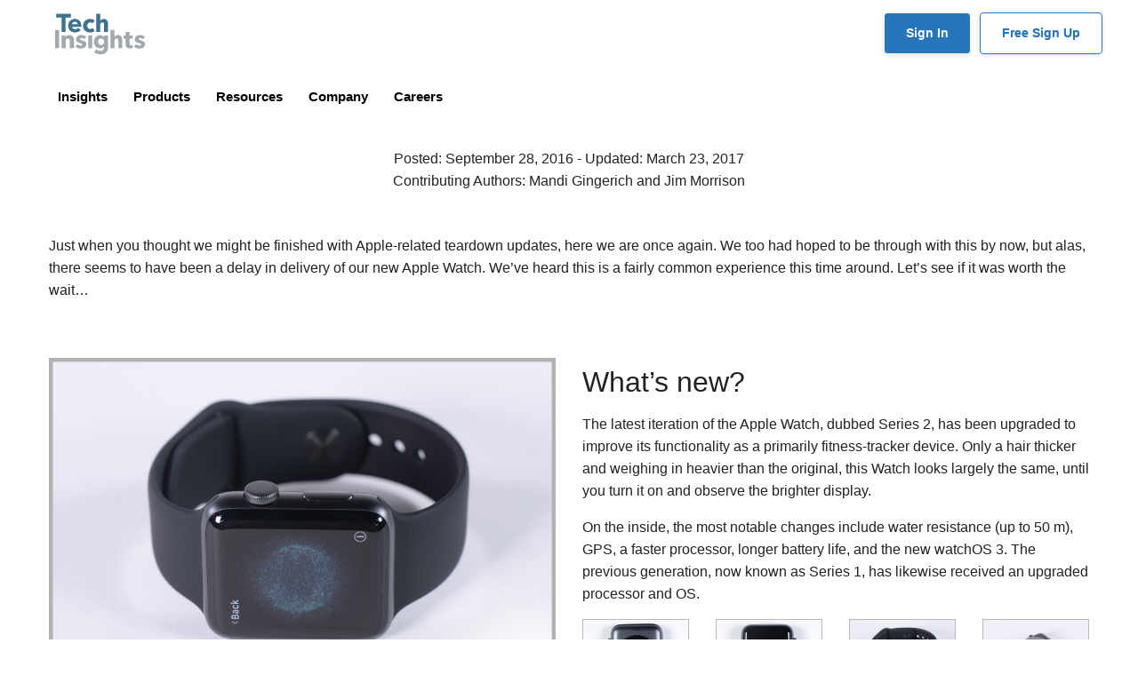

--- FILE ---
content_type: text/html; charset=UTF-8
request_url: https://www.techinsights.com/blog/apple-watch-series-2-teardown
body_size: 102236
content:
<!DOCTYPE html>
<html lang="en" dir="ltr" prefix="content: http://purl.org/rss/1.0/modules/content/  dc: http://purl.org/dc/terms/  foaf: http://xmlns.com/foaf/0.1/  og: http://ogp.me/ns#  rdfs: http://www.w3.org/2000/01/rdf-schema#  schema: http://schema.org/  sioc: http://rdfs.org/sioc/ns#  sioct: http://rdfs.org/sioc/types#  skos: http://www.w3.org/2004/02/skos/core#  xsd: http://www.w3.org/2001/XMLSchema# ">
<head>
  <script type="text/javascript" charset="UTF-8" src="//geo.cookie-script.com/s/c3d624abca0896fc45b094b11f102bdd.js?state=ca"></script>
  <meta charset="utf-8" />
<meta name="description" content="The latest iteration of the Apple Watch, dubbed Series 2, has been upgraded to improve its functionality as a primarily fitness-tracker device." />
<meta name="keywords" content="Apple Watch Series 2 Teardown" />
<link rel="canonical" href="https://www.techinsights.com/blog/apple-watch-series-2-teardown" />
<meta name="Generator" content="Drupal 10 (https://www.drupal.org)" />
<meta name="MobileOptimized" content="width" />
<meta name="HandheldFriendly" content="true" />
<meta name="viewport" content="width=device-width, initial-scale=1, shrink-to-fit=no" />
<meta http-equiv="x-ua-compatible" content="ie=edge" />
<link rel="alternate" hreflang="en" href="https://www.techinsights.com/blog/apple-watch-series-2-teardown" />
<link rel="alternate" hreflang="ja" href="https://www.techinsights.com/ja/node/16558" />
<link rel="alternate" hreflang="ko" href="https://www.techinsights.com/ko/node/16558" />
<link rel="alternate" hreflang="zh-cn" href="https://www.techinsights.com/zh-cn/node/16558" />
<link rel="alternate" hreflang="zh-tw" href="https://www.techinsights.com/zh-tw/node/16558" />
<link rel="icon" href="/themes/custom/techinsights/favicon.ico" type="image/vnd.microsoft.icon" />
<script src="/sites/default/files/google_tag/gtm_t3nhbwb/google_tag.script.js?t6c25y" defer></script>

    <title>Apple Watch Series 2 Teardown</title>
    <link rel="stylesheet" media="all" href="/core/modules/system/css/components/align.module.css?t6c25y" />
<link rel="stylesheet" media="all" href="/core/modules/system/css/components/fieldgroup.module.css?t6c25y" />
<link rel="stylesheet" media="all" href="/core/modules/system/css/components/container-inline.module.css?t6c25y" />
<link rel="stylesheet" media="all" href="/core/modules/system/css/components/clearfix.module.css?t6c25y" />
<link rel="stylesheet" media="all" href="/core/modules/system/css/components/details.module.css?t6c25y" />
<link rel="stylesheet" media="all" href="/core/modules/system/css/components/hidden.module.css?t6c25y" />
<link rel="stylesheet" media="all" href="/core/modules/system/css/components/item-list.module.css?t6c25y" />
<link rel="stylesheet" media="all" href="/core/modules/system/css/components/js.module.css?t6c25y" />
<link rel="stylesheet" media="all" href="/core/modules/system/css/components/nowrap.module.css?t6c25y" />
<link rel="stylesheet" media="all" href="/core/modules/system/css/components/position-container.module.css?t6c25y" />
<link rel="stylesheet" media="all" href="/core/modules/system/css/components/reset-appearance.module.css?t6c25y" />
<link rel="stylesheet" media="all" href="/core/modules/system/css/components/resize.module.css?t6c25y" />
<link rel="stylesheet" media="all" href="/core/modules/system/css/components/system-status-counter.css?t6c25y" />
<link rel="stylesheet" media="all" href="/core/modules/system/css/components/system-status-report-counters.css?t6c25y" />
<link rel="stylesheet" media="all" href="/core/modules/system/css/components/system-status-report-general-info.css?t6c25y" />
<link rel="stylesheet" media="all" href="/core/modules/system/css/components/tablesort.module.css?t6c25y" />
<link rel="stylesheet" media="all" href="/core/modules/views/css/views.module.css?t6c25y" />
<link rel="stylesheet" media="all" href="/core/modules/layout_discovery/layouts/onecol/onecol.css?t6c25y" />
<link rel="stylesheet" media="all" href="/themes/contrib/bootstrap_barrio/css/components/variables.css?t6c25y" />
<link rel="stylesheet" media="all" href="/themes/contrib/bootstrap_barrio/css/components/user.css?t6c25y" />
<link rel="stylesheet" media="all" href="/themes/contrib/bootstrap_barrio/css/components/progress.css?t6c25y" />
<link rel="stylesheet" media="all" href="/themes/contrib/bootstrap_barrio/css/components/node.css?t6c25y" />
<link rel="stylesheet" media="all" href="/themes/contrib/bootstrap_barrio/css/components/affix.css?t6c25y" />
<link rel="stylesheet" media="all" href="/themes/contrib/bootstrap_barrio/css/components/book.css?t6c25y" />
<link rel="stylesheet" media="all" href="/themes/contrib/bootstrap_barrio/css/components/contextual.css?t6c25y" />
<link rel="stylesheet" media="all" href="/themes/contrib/bootstrap_barrio/css/components/feed-icon.css?t6c25y" />
<link rel="stylesheet" media="all" href="/themes/contrib/bootstrap_barrio/css/components/field.css?t6c25y" />
<link rel="stylesheet" media="all" href="/themes/contrib/bootstrap_barrio/css/components/header.css?t6c25y" />
<link rel="stylesheet" media="all" href="/themes/contrib/bootstrap_barrio/css/components/help.css?t6c25y" />
<link rel="stylesheet" media="all" href="/themes/contrib/bootstrap_barrio/css/components/icons.css?t6c25y" />
<link rel="stylesheet" media="all" href="/themes/contrib/bootstrap_barrio/css/components/image-button.css?t6c25y" />
<link rel="stylesheet" media="all" href="/themes/contrib/bootstrap_barrio/css/components/item-list.css?t6c25y" />
<link rel="stylesheet" media="all" href="/themes/contrib/bootstrap_barrio/css/components/list-group.css?t6c25y" />
<link rel="stylesheet" media="all" href="/themes/contrib/bootstrap_barrio/css/components/media.css?t6c25y" />
<link rel="stylesheet" media="all" href="/themes/contrib/bootstrap_barrio/css/components/page.css?t6c25y" />
<link rel="stylesheet" media="all" href="/themes/contrib/bootstrap_barrio/css/components/search-form.css?t6c25y" />
<link rel="stylesheet" media="all" href="/themes/contrib/bootstrap_barrio/css/components/shortcut.css?t6c25y" />
<link rel="stylesheet" media="all" href="/themes/contrib/bootstrap_barrio/css/components/sidebar.css?t6c25y" />
<link rel="stylesheet" media="all" href="/themes/contrib/bootstrap_barrio/css/components/site-footer.css?t6c25y" />
<link rel="stylesheet" media="all" href="/themes/contrib/bootstrap_barrio/css/components/skip-link.css?t6c25y" />
<link rel="stylesheet" media="all" href="/themes/contrib/bootstrap_barrio/css/components/table.css?t6c25y" />
<link rel="stylesheet" media="all" href="/themes/contrib/bootstrap_barrio/css/components/tabledrag.css?t6c25y" />
<link rel="stylesheet" media="all" href="/themes/contrib/bootstrap_barrio/css/components/tableselect.css?t6c25y" />
<link rel="stylesheet" media="all" href="/themes/contrib/bootstrap_barrio/css/components/tablesort-indicator.css?t6c25y" />
<link rel="stylesheet" media="all" href="/themes/contrib/bootstrap_barrio/css/components/ui.widget.css?t6c25y" />
<link rel="stylesheet" media="all" href="/themes/contrib/bootstrap_barrio/css/components/tabs.css?t6c25y" />
<link rel="stylesheet" media="all" href="/themes/contrib/bootstrap_barrio/css/components/toolbar.css?t6c25y" />
<link rel="stylesheet" media="all" href="/themes/contrib/bootstrap_barrio/css/components/vertical-tabs.css?t6c25y" />
<link rel="stylesheet" media="all" href="/themes/contrib/bootstrap_barrio/css/components/views.css?t6c25y" />
<link rel="stylesheet" media="all" href="/themes/contrib/bootstrap_barrio/css/components/webform.css?t6c25y" />
<link rel="stylesheet" media="all" href="/themes/contrib/bootstrap_barrio/css/components/ui-dialog.css?t6c25y" />
<link rel="stylesheet" media="all" href="/themes/custom/techinsights/assets/css/vendor/fontawesome/css/all.min.css?t6c25y" />
<link rel="stylesheet" media="all" href="/themes/custom/techinsights/assets/css/vendor/fancybox/jquery.fancybox.min.css?t6c25y" />
<link rel="stylesheet" media="all" href="/themes/custom/techinsights/assets/css/main.css?t6c25y" />
<link rel="stylesheet" media="all" href="/themes/contrib/bootstrap_barrio/css/components/breadcrumb.css?t6c25y" />
<link rel="stylesheet" media="print" href="/themes/contrib/bootstrap_barrio/css/print.css?t6c25y" />
<link rel="stylesheet" media="all" href="//fonts.googleapis.com/css?family=Roboto:400,300,700,900" />
<link rel="stylesheet" media="all" href="//fonts.googleapis.com/css?family=Raleway:200,300,400,500,800,900" />
<link rel="stylesheet" media="all" href="/themes/custom/techinsights/assets/css/vendor/bootstrap/bootstrap-ie9.css?t6c25y" />
<link rel="stylesheet" media="all" href="/sites/default/files/asset_injector/css/2023-fd319075197d6a125ed77081362a42ea.css?t6c25y" />
<link rel="stylesheet" media="all" href="/sites/default/files/asset_injector/css/2024_new-9c1e147ccb40395ee2526a41a83e7633.css?t6c25y" />
<link rel="stylesheet" media="all" href="/sites/default/files/asset_injector/css/cta_buttons_and_tags-2fb3e46a0f5b0d59199554069b641bf4.css?t6c25y" />
<link rel="stylesheet" media="all" href="/sites/default/files/asset_injector/css/footer-c633518bbe82247333475b4cdd1f6fbf.css?t6c25y" />
<link rel="stylesheet" media="all" href="/sites/default/files/asset_injector/css/headers-acb76953bd6e3601f35e0b77eaa6e45a.css?t6c25y" />
<link rel="stylesheet" media="all" href="/sites/default/files/asset_injector/css/home_cta-36be9bc0e3328a1a03fd4440d09d508b.css?t6c25y" />
<link rel="stylesheet" media="all" href="/sites/default/files/asset_injector/css/navigation-ec72d2d24dce53e17061dd7eae81425e.css?t6c25y" />
<link rel="stylesheet" media="all" href="/sites/default/files/asset_injector/css/pardot_tracking_code-a28d9838db3ac826cf7a377d599a1966.css?t6c25y" />
<link rel="stylesheet" media="all" href="/sites/default/files/asset_injector/css/report_banner-d2a1f90ebe5051caa9042b2d8a8f409b.css?t6c25y" />
<link rel="stylesheet" media="all" href="/sites/default/files/asset_injector/css/techinsights_css-1864ec2e05bbe4207f709c7d537eb710.css?t6c25y" />
<link rel="stylesheet" media="all" href="/sites/default/files/asset_injector/css/techinsights_main-09b8410173c18adce17a5a51b73dd7db.css?t6c25y" />

      <script src="/sites/default/files/asset_injector/js/clarity-7c5dff6922580bc4bb39ae73c983178f.js?t6c25y"></script>
<script src="/sites/default/files/asset_injector/js/google_tag_manager-1e7d4ee41924024f5f0591d3ff70cb0d.js?t6c25y"></script>
<script src="/sites/default/files/asset_injector/js/jquery_3_7_1_min-c9771cc3e90e18f5336eedbd0fffb2cf.js?t6c25y"></script>
<script src="/sites/default/files/asset_injector/js/pardot_tracking_code-d6b1f9553d3251e64082400b8bba0281.js?t6c25y"></script>
<script src="/sites/default/files/asset_injector/js/websights-148ef8fedca95fab2009fefb68502705.js?t6c25y"></script>

        <!-- Place codes from line 2 to 10 in Global header, before </head> tag -->
        <!-- Google tag (gtag.js) -->

        <script async src="https://www.googletagmanager.com/gtag/js?id=G-MFT49D5XY1"></script>
        <script>
         window.dataLayer = window.dataLayer || [];
         function gtag(){dataLayer.push(arguments);}
         gtag('js', new Date());
         gtag('config', 'G-MFT49D5XY1');
        </script>
        <!-- Qualified -->
        <script> (function(w,q){w['QualifiedObject']=q;w[q]=w[q]||function(){ (w[q].q=w[q].q||[]).push(arguments)};})(window,'qualified') </script> <script async src="https://js.qualified.com/qualified.js?token=45LkJrNr2vrF3bYo"></script>
        <!-- End Qualified -->
        </head>
<body class="layout-no-sidebars page-node-16558 path-node node--type-article">
<a href="#main-content" class="visually-hidden focusable skip-link">
  Skip to main content
</a>
<noscript><iframe src="https://www.googletagmanager.com/ns.html?id=GTM-T3NHBWB" height="0" width="0" style="display:none;visibility:hidden"></iframe></noscript>
  <div class="dialog-off-canvas-main-canvas" data-off-canvas-main-canvas>
    
<div id="page-wrapper">
  <div id="page">
    <header id="header" class="header fixed-top" role="banner" aria-label="Site header">
                        <nav class="navbar navbar-light bg-light d-none d-lg-block" id="navbar-top">
                    <div class="container">
                          <section class="row region region-top-header">
      <a href="/" title="Home" rel="home" class="navbar-brand">
          <img src="/themes/custom/techinsights/assets/img/logo.svg" alt="Home" class="img-fluid d-inline-block align-top logo" />
        <span class="sr-only">TechInsights</span>
  </a>

  </section>

              <div class="ml-auto">
                                                  <div class="d-inline-block">
                      <section class="row region region-secondary-menu">
    <nav role="navigation" aria-labelledby="block-techinsights-account-menu-menu" id="block-techinsights-account-menu" class="block block-menu navigation menu--account">
            
  <h2 class="visually-hidden" id="block-techinsights-account-menu-menu">User account menu</h2>
  

        
              <div class="clearfix nav">
                      <a href="https://library.techinsights.com/home?nav_campaign=sign_in_button&amp;nav_source=website&amp;nav_medium=header" class="nav-link nav-link-https--librarytechinsightscom-homenav-campaignsign-in-buttonnav-sourcewebsitenav-mediumheader">Sign In</a>
                      <a href="https://www.techinsights.com/leading-authority-semiconductor-insights" class="nav-link nav-link-https--wwwtechinsightscom-leading-authority-semiconductor-insights">Free Sign Up</a>
            </div>
      


  </nav>

  </section>

                  </div>
                              </div>
                    </div>
                    </nav>
                <nav class="navbar navbar-light bg-light navbar-expand-lg" id="navbar-main">
                    <div class="container">
                      
                          <button type="button" class="tcon tcon-menu--xcross navbar-toggler navbar-toggler-right" aria-label="Toggle navigation" data-toggle="collapse" data-target="#CollapsingNavbar" aria-controls="CollapsingNavbar" aria-expanded="false">
                <span class="tcon-menu__lines"></span>
              </button>
                            <div class="collapse navbar-collapse" id="CollapsingNavbar">
                  <div id="block-techinsights-techinsightsnavigation" class="block-content-basic block block-block-content block-block-contentb7cb62be-4483-47c0-b19f-985fe3453bf3">
  
    
      <div class="content">
      
            <div class="clearfix text-formatted field field--name-body field--type-text-with-summary field--label-hidden field__item"><!-- header start -->
<header class="header px-0">
<div class="container px-0">
<div class="row v-center"><!-- menu start here -->
<div class="header-item item-center">
<div class="menu-overlay">&nbsp;</div>

<nav class="menu" id="CollapsingNavbar">
<div class="mobile-menu-head fixed-top" style="position: sticky;">
<div class="go-back">&nbsp;</div>

<div class="mobile-title pl-3"><img alt="TechInsights" src="https://www.techinsights.com/sites/default/files/2025-04/techinsights-logo-horizontal.png"></div>

<div class="mobile-menu-close">×</div>
</div>
<style type="text/css">.menu {
                            padding-left: 0px !important;
                        }

                        .menu-content {

                        }
                        .single-column-menu {
                            line-height: 0px;
                        }

                        .menu-content-headline {
                            font-size: 1.05rem;
                            line-height: 1.35rem;
                            font-weight: 700;
                        }    

                        .menu-content-blog-headline {
                            font-size: 0.95rem;
                            line-height: 1.20rem;
                            font-weight: 700;
                            color: #555;
                        }  

                        .menu-content-blog-headline a {
                            font-size: 1.0rem;
                            line-height: 1.20rem;
                            font-weight: 700;
                            color: #333;
                        }    

                        .menu-content-blog-headline a:hover {
                            font-size: 1.0rem;
                            line-height: 1.20rem;
                            font-weight: 700;
                            color: #2676bb;
                        }           

                        .menu-content-text {
                            font-size: 0.95rem;
                            line-height: 1.15rem;
                            font-weight: 500;
                            color:#444;
                        }    

                        .menu-content-title {
                            font-size: 1.00rem;
                            line-height: 1.2rem;
                            font-weight: 700;
                            color:#555;
                            width: 100%;
                            background-color: transparent;
                            display: inline-block;

                        }    

                        .menu-content-title a {
                            font-size: 1.00rem;
                            line-height: 1.2rem;
                            font-weight: 650;
                            color:#555;
                            width: 100%;
                            padding:5px;
                            display: inline-block;
                            break-after: always;
                            background-color: transparent;
                        }   

                        .menu-content-title a:hover {
                            background-color: #efefef;
                            padding:5px;
                            width: 100%;
                            text-decoration: none;
                        }

                        .chevron-right {
                            font-size: 0.70rem;
                            color:#2676bb;
                            font-weight: bolder;
                            padding-left:10px;
                            text-align: right;
                        } 

                        .chevron-down {
                            font-size: 0.70rem;
                            
                            font-weight: bolder;
                            padding-left:5px;
                            text-align: right;
                        } 

                        .header .menu > ul > li .sub-menu.mega-menu-column-4 {
                            border-top:8px solid #2676bb;
                            padding:0px !important;
                        }

                        .header .menu > ul > li .single-column-menu {
                            border-top:8px solid #2676bb;
                            
                        }

                        .header{
                            display: block;
                            width: 100%;
                            position: relative;
                            z-index: 99;
                            /*padding:15px;*/
                            padding: 0px 15px 0px 15px;
                            position: sticky;
                            background-color: #fff;

                        }

                        #header.only-main {
                            box-shadow: none;
                        }

                        .login-navigation {
                            padding-left: 200px;
                        }

                        .block-block-contentdd69221a-48cb-416b-a724-808edd8ef2e1 {
                            width: 100%;
                        }
                        .block-block-content193fec88-7f2d-456c-9038-730889bd6023  {
                            width: 100%;    
                        }
                    @media only screen and (max-width: 600px) {
                        a {
                            margin-bottom: 0rem;
                        }

                        .menu-content-headline {
                            font-size: 1.4rem;
                            line-height: 1.8rem;
                        }



                        .login-navigation {
                            padding-left: 0px;
                        }


                        .header{
                            display: block;
                            width: 100%;
                            position: relative;
                            z-index: 99;
                            /*padding:15px;*/
                            padding: 0px 15px 0px 15px;
                    /*        position: sticky;*/
                            background-color: #fff;

                        }    

                        .header .mobile-menu-trigger {
                            display: block;
                            height: auto;
                            font-size: 1rem;
                            font-weight: 700;
                            padding-top:20px;
                            margin-left: 30px;
                            cursor: pointer;
                            align-items: center;
                            justify-content: center;        
                        }

                        .mobile-title {
                           font-size: 1rem;
                           line-height: 1.4rem; 
                           font-weight: 700;
                        }

                        .tab-content {
                            padding:0px;
                        }

                        .header .menu {
                            position: fixed;
                            width: 100%;
                            background-color: #ffffff;
                            left: 0;
                            top: 0;
                            /*height: 60%;*/
                            overflow: hidden;
                            transform: translate(-100%);
                            transition: all 0.5s ease;
                            z-index: 1099;
                        }
                    }
</style>
<style type="text/css">.menu {
        padding-left: 0px !important;
    }

    .menu-content {

    }
    .single-column-menu {
        line-height: 0px;
    }

    .menu-content-headline {
        font-size: 1.05rem;
        line-height: 1.35rem;
        font-weight: 700;
    }    

    .menu-content-blog-headline {
        font-size: 0.95rem;
        line-height: 1.20rem;
        font-weight: 700;
        color: #555;
    }  

    .menu-content-blog-headline a {
        font-size: 1.0rem;
        line-height: 1.20rem;
        font-weight: 700;
        color: #333;
    }    

    .menu-content-blog-headline a:hover {
        font-size: 1.0rem;
        line-height: 1.20rem;
        font-weight: 700;
        color: #2676bb;
    }           

    .menu-content-text {
        font-size: 0.95rem;
        line-height: 1.15rem;
        font-weight: 500;
        color:#444;
    }    

    .menu-content-title {
        font-size: 1.00rem;
        line-height: 1.2rem;
        font-weight: 700;
        color:#555;
        width: 100%;
        background-color: transparent;
        display: inline-block;

    }    

    .menu-content-title a {
        font-size: 1.00rem;
        line-height: 1.2rem;
        font-weight: 650;
        color:#555;
        width: 100%;
        padding:5px;
        display: inline-block;
        break-after: always;
        background-color: transparent;
    }   

    .menu-content-title a:hover {
        background-color: #efefef;
        padding:5px;
        width: 100%;
        text-decoration: none;
    }

    .chevron-right {
        font-size: 0.70rem;
        color:#2676bb;
        font-weight: bolder;
        padding-left:10px;
        text-align: right;
    } 

    .chevron-down {
        font-size: 0.70rem;
        
        font-weight: bolder;
        padding-left:5px;
        text-align: right;
    } 

    .header .menu > ul > li .sub-menu.mega-menu-column-4 {
        border-top:8px solid #2676bb;
        padding:0px !important;
    }

    .header .menu > ul > li .single-column-menu {
        border-top:8px solid #2676bb;
        
    }

    .header{
        display: block;
        width: 100%;
        position: relative;
        z-index: 99;
        /*padding:15px;*/
        padding: 0px 15px 0px 15px;
        position: sticky;
        background-color: #fff;

    }

    #header.only-main {
        box-shadow: none;
    }

    .login-navigation {
        padding-left: 200px;
    }


@media only screen and (max-width: 600px) {
    a {
        margin-bottom: 0rem;
    }

    .menu-content-headline {
        font-size: 1.4rem;
        line-height: 1.8rem;
    }



    .login-navigation {
        padding-left: 0px;
    }


    .header{
        display: block;
        width: 100%;
        /* position: relative;*/
        z-index: 99;
        /*padding:15px;*/

        /* top  left bottom right */
        padding: 15px 10px 20px 5px;
       position: sticky;
        background-color: #fff;

    }    

    .header .mobile-menu-trigger {
        display: block;
        height: auto;
        font-size: 1rem;
        font-weight: 700;
        padding-top:10px;
        margin-left: 15px;
        cursor: pointer;
        align-items: center;
        justify-content: center;        
    }

    .mobile-title {
       font-size: 1rem;
       line-height: 1.4rem; 
       font-weight: 700;
    }

    .tab-content {
        padding:0px;
    }

    .header .menu {
        position: fixed;
        width: 100%;
        background-color: #ffffff;
        left: 0;
        top: 0;
        /*height: 60%;*/
        overflow: hidden;
        transform: translate(-100%);
        transition: all 0.5s ease;
        z-index: 1099;
    }

}
</style>
<ul class="menu-main px-0">
	<li class="menu-item-has-children"><a href="#">Insights </a>
	<div class="sub-menu mega-menu mega-menu-column-4">
	<div class="container py-3" style="border:8px solid #efefef">
	<div class="row px-4">
	<div class="col-12 col-md-3 order-md-2 px-2 pt-4" style="border-right:10px solid #F8F8F8;">
	<div class="row hidden-xs">
	<ul class="col-md-12 nav nav-pills nav-stacked" role="tablist">
		<li class="active menu-content-title py-1"><a data-toggle="pill" href="#tabs-1-1" role="tab">Technologies </a></li>
		<li class="menu-content-title py-1"><a data-toggle="pill" href="#tabs-1-2" role="tab">Topics </a></li>
		<li class="menu-content-title py-1"><a data-toggle="pill" href="#tabs-1-5" role="tab">Who We Serve </a></li>
		<li class="menu-content-title py-1"><a data-toggle="pill" href="#tabs-1-3" role="tab">Capabilities </a></li>
		<li class="menu-content-title py-1"><a data-toggle="pill" href="#tabs-1-4" role="tab">Experts </a></li>
		<li class="menu-content-title py-1"><a href="/case-studies">Case Studies </a></li>
	</ul>
	</div>
	</div>

	<div class="col-12 col-md-8 order-md-2 px-2">
	<div class="row px-1">
	<div class="col-12 col-md-12 well-sm tab-content">
	<div class="tab-pane active" id="tabs-1-1">
	<h2 class="menu-content-headline">Strategic Technology Intelligence</h2>

	<p class="menu-content-text">Leverage competitive technical and market intelligence to drive innovation and make informed, strategic product roadmap decisions</p>

	<div class="row">
	<div class="col-md-6">
	<p class="py-0 my-0"><a class="small" href="/technology/automotive">Automotive</a></p>

	<p class="py-0 my-0"><a class="small" href="/technology/compute">Compute</a></p>

	<p class="py-0 my-0"><a class="small" href="/technology/iot-connectivity-soc">Connectivity</a></p>

	<p class="py-0 my-0"><a class="small" href="/technology/manufacturing-analysis">Manufacturing</a></p>

	<p class="py-0 my-0"><a class="small" href="/technology/advanced-packaging">Packaging</a></p>
	</div>

	<div class="col-md-6">
	<p class="py-0 my-0"><a class="small" href="/technology/power-semiconductors">Power</a></p>

	<p class="py-0 my-0"><a class="small" href="/technology/sensors">Sensors</a></p>

	<p class="py-0 my-0"><a class="small" href="/technology/storage">Storage</a></p>

	<p class="py-0 my-0"><a class="small" href="/technology/teardown">Teardown</a></p>
	</div>
	</div>
	</div>

	<div class="tab-pane" id="tabs-1-2">
	<h2 class="menu-content-headline">Key Industry Topics</h2>

	<p class="menu-content-text">Examine the fundamental topics influencing semiconductor innovation and strategic market decisions.</p>

	<div class="row">
	<div class="col-md-6">
	<p class="py-0 my-0"><a class="small" href="/sustainability">Sustainability</a></p>

	<p class="py-0 my-0"><a class="small" href="/topics/artificial-intelligence">Artificial Intelligence</a></p>

	<p class="py-0 my-0"><a class="small" href="/topics/chinese-developments">Chinese Developments</a></p>

	<p class="py-0 my-0"><a class="small" href="/topics/chiplets">Chiplets</a></p>

	<p class="py-0 my-0"><a class="small" href="/topics/tariffs">Tariffs</a></p>
	</div>

	<div class="col-md-6">&nbsp;</div>
	</div>
	</div>

	<div class="tab-pane" id="tabs-1-5">
	<h2 class="menu-content-headline">Empowering Semiconductor Innovation with Insight, Tools, and Industry Connections</h2>

	<p class="menu-content-text">TechInsights empowers semiconductor and electronics leaders with deep technical analysis, tools, exclusive events, and industry connections—built to support R&amp;D, product strategy, and competitive insight.</p>

	<div class="row">
	<div class="col-md-6">
	<p class="py-0 my-0"><a class="small" href="/engineering-professionals">Engineering Professionals</a></p>

	<p class="py-0 my-0"><a class="small" href="/strategy-professionals">Strategy Professionals</a></p>

	<p class="py-0 my-0"><a class="small" href="/finance-professionals">Finance Professionals</a></p>

	<p class="py-0 my-0"><a class="small" href="/procurement-and-supply-chain-professionals">Procurement and Supply Chain Professionals</a></p>

	<p class="py-0 my-0"><a class="small" href="/product-development-and-management-professionals">Product Development and Management Professionals</a></p>

	<p class="py-0 my-0"><a class="small" href="/sales-and-marketing-professionals">Sales and Marketing Professionals</a></p>

	<p class="py-0 my-0"><a class="small" href="/sustainability-professionals">Sustainability Professionals</a></p>
	</div>

	<div class="col-md-6">&nbsp;</div>
	</div>
	</div>

	<div class="tab-pane" id="tabs-1-3">
	<h2 class="menu-content-headline">TechInsights Capabilities</h2>

	<p class="menu-content-text">Review how TechInsights supports the Semiconductor Industry with Technical to Market Analysis to help drive innovation, target markets, and mange cost and risk.</p>

	<div class="row">
	<div class="col-md-6">
	<p class="py-0 my-0"><a class="small" href="/capabilities/reverse-engineering">Reverse Engineering</a></p>

	<p class="py-0 my-0"><a class="small" href="/capabilities/market-analysis">Market Analysis</a></p>

	<p class="py-0 my-0"><a class="small" href="/compliance-and-supply-chain-monitor">Compliance and Supply Chain Monitor</a></p>

	<p class="py-0 my-0"><a class="small" href="/capabilities/cost-analysis">Cost Analysis</a></p>

	<p class="py-0 my-0"><a class="small" href="/capabilities/intellectual-property-services">Intellectual Property Services</a></p>
	</div>

	<div class="col-md-6">&nbsp;</div>
	</div>
	</div>

	<div class="tab-pane" id="tabs-1-4">
	<h2 class="menu-content-headline"><a href="/market-analysis/our-experts">Our Experts</a></h2>

	<p class="menu-content-text">Check out the TechInsights experts that support customers. Detailed technical and market analysis with decades of experience drive innovation for the semidoncutor industry.</p>

	<div class="row">
	<div class="col-md-6">
	<p class="py-0 my-0"><a class="small" href="/market-analysis/our-experts">Sustainability</a></p>

	<p class="py-0 my-0"><a class="small" href="/market-analysis/our-experts">Reverse Engineering</a></p>

	<p class="py-0 my-0"><a class="small" href="/market-analysis/our-experts">Market Analysis</a></p>

	<p class="py-0 my-0"><a class="small" href="/market-analysis/our-experts">Advisory</a></p>

	<p class="py-0 my-0"><a class="small" href="/market-analysis/our-experts">Spend Insights</a></p>
	</div>

	<div class="col-md-6">&nbsp;</div>
	</div>
	</div>
	</div>
	</div>
	</div>
	</div>
	</div>
	</div>
	</li>
	<li class="menu-item-has-children"><a href="#">Products </a>
	<div class="sub-menu mega-menu mega-menu-column-4">
	<div class="container py-3" style="border:8px solid #efefef">
	<div class="row px-4">
	<div class="col-md-3 order-md-2 px-2 pt-4" style="border-right:10px solid #F8F8F8;">
	<div class="row hidden-xs">
	<ul class="col-md-12 nav nav-pills nav-stacked" role="tablist">
		<li class="active menu-content-title py-1"><a data-toggle="pill" href="#tabs-1" role="tab">Capital Equipment </a></li>
		<li class="menu-content-title py-1"><a data-toggle="pill" href="#tabs-2" role="tab">Fabless Semiconductor </a></li>
		<li class="menu-content-title py-1"><a data-toggle="pill" href="#tabs-3" role="tab">Foundry </a></li>
		<li class="menu-content-title py-1"><a data-toggle="pill" href="#tabs-4" role="tab">Integrated Device Manufacturer </a></li>
		<li class="menu-content-title py-1"><a data-toggle="pill" href="#tabs-5" role="tab">Product Manufacturer </a></li>
		<li class="menu-content-title py-1"><a data-toggle="pill" href="#tabs-6" role="tab">Government </a></li>
		<li class="menu-content-title py-1"><a data-toggle="pill" href="#tabs-7" role="tab">Automotive </a></li>
		<li class="menu-content-title py-1"><a data-toggle="pill" href="#tabs-8" role="tab">Mobile Carriers </a></li>
	</ul>
	</div>
	</div>

	<div class="col-md-5 order-md-2 px-2">
	<div class="row px-1">
	<div class="col-md-12 well-sm tab-content">
	<div class="tab-pane active" id="tabs-1">
	<h2 class="menu-content-headline"><a href="/capital-equipment">Capital Equipment Semiconductor Products </a></h2>

	<p class="menu-content-text">Power your roadmap with predictive insights from TechInsights and uncover what leading semiconductor players are doing next to help you stay ahead of the curve.</p>

	<p class="menu-content-text">Key Features:</p>

	<div class="row">
	<div class="col-md-7">
	<p class="py-0 my-0"><a class="small" href="/technology/advanced-packaging">Advanced Packaging</a></p>

	<p class="py-0 my-0"><a class="small" href="/technology/customer-satisfaction-survey">Customer Satisfaction Survey</a></p>

	<p class="py-0 my-0"><a class="small" href="/technology/sensors">Sensors</a></p>

	<p class="py-0 my-0"><a class="small" href="/technology/iot-connectivity-soc">IoT Connectivity SoC</a></p>

	<p class="py-0 my-0"><a class="small" href="/technology/compute">Compute</a></p>
	</div>

	<div class="col-md-5">
	<p class="py-0 my-0"><a class="small" href="/technology/manufacturing-analysis">Manufacturing Analysis</a></p>

	<p class="py-0 my-0"><a class="small" href="/technology/storage">Storage</a></p>

	<p class="py-0 my-0"><a class="small" href="/technology/mobile-rf">Mobile RF</a></p>

	<p class="py-0 my-0"><a class="small" href="/technology/power-semiconductors">Power Semiconductors</a></p>

	<p class="py-0 my-0"><a class="small" href="/technology/executive-insights">Executive Insights</a></p>
	</div>
	</div>
	</div>

	<div class="tab-pane" id="tabs-2">
	<h2 class="menu-content-headline"><a href="/fabless-semiconductor">Fabless Semiconductor Products </a></h2>

	<p class="menu-content-text">TechInsights delivers critical insights that empower fabless semiconductor companies to optimize chip design, outpace competitors, and lead with innovation.</p>

	<div class="row">
	<div class="col-md-5">
	<p class="py-0 my-0"><a class="small" href="/technology/advanced-packaging">Advanced Packaging</a></p>

	<p class="py-0 my-0"><a class="small" href="/technology/automotive">Automotive</a></p>

	<p class="py-0 my-0"><a class="small" href="/technology/connected-computing">Connected Computing</a></p>

	<p class="py-0 my-0"><a class="small" href="/technology/connected-smart-home">Connected/Smart Home</a></p>

	<p class="py-0 my-0"><a class="small" href="/technology/executive-insights">Executive Insights</a></p>

	<p class="py-0 my-0"><a class="small" href="/technology/sensors">Sensors</a></p>

	<p class="py-0 my-0"><a class="small" href="/technology/iot-connectivity-soc">IoT Connectivity SoC</a></p>
	</div>

	<div class="col-md-7">
	<p class="py-0 my-0"><a class="small" href="/technology/compute">Compute</a></p>

	<p class="py-0 my-0"><a class="small" href="/technology/manufacturing-analysis">Manufacturing Analysis</a></p>

	<p class="py-0 my-0"><a class="small" href="/technology/storage">Storage</a></p>

	<p class="py-0 my-0"><a class="small" href="/technology/mobile-rf">Mobile RF</a></p>

	<p class="py-0 my-0"><a class="small" href="/technology/power-semiconductors">Power Semiconductors</a></p>

	<p class="py-0 my-0"><a class="small" href="/technology/smartphones-tablets-and-wearables">Smartphones, Tablets, Wearables</a></p>
	</div>
	</div>
	</div>

	<div class="tab-pane" id="tabs-3">
	<h2 class="menu-content-headline"><a href="/foundry">Foundry Semiconductor Products </a></h2>

	<p class="menu-content-text">Maximize foundry performance with TechInsights’ deep analysis and strategic intelligence—empowering sharper decisions and a competitive edge at every step of production.</p>

	<div class="row">
	<div class="col-md-5">
	<p class="py-0 my-0"><a class="small" href="/technology/advanced-packaging">Advanced Packaging</a></p>

	<p class="py-0 my-0"><a class="small" href="/technology/automotive">Automotive</a></p>

	<p class="py-0 my-0"><a class="small" href="/technology/consumer-electronics">Consumer Electronics</a></p>

	<p class="py-0 my-0"><a class="small" href="/technology/sensors">Sensors</a></p>

	<p class="py-0 my-0"><a class="small" href="/technology/iot-connectivity-soc">IoT Connectivity SoC</a></p>

	<p class="py-0 my-0"><a class="small" href="/technology/compute">Compute</a></p>
	</div>

	<div class="col-md-7">
	<p class="py-0 my-0"><a class="small" href="/technology/manufacturing-analysis">Manufacturing Analysis</a></p>

	<p class="py-0 my-0"><a class="small" href="/technology/storage">Storage</a></p>

	<p class="py-0 my-0"><a class="small" href="/technology/mobile-rf">Mobile RF</a></p>

	<p class="py-0 my-0"><a class="small" href="/technology/power-semiconductors">Power Semiconductors</a></p>

	<p class="py-0 my-0"><a class="small" href="/technology/smartphones-tablets-and-wearables">Smartphones, Tablets, Wearables</a></p>

	<p class="py-0 my-0"><a class="small" href="/technology/executive-insights">Executive Insights</a></p>
	</div>
	</div>
	</div>

	<div class="tab-pane" id="tabs-4">
	<h2 class="menu-content-headline"><a href="/integrated-device-manufacturer">Integrated Device Manufacturer Products </a></h2>

	<p class="menu-content-text">TechInsights equips Integrated Device Manufacturers with unmatched semiconductor intelligence and strategic analysis to accelerate innovation, outperform rivals, and deliver market-leading products.</p>

	<div class="row">
	<div class="col-md-5">
	<p class="py-0 my-0"><a class="small" href="/technology/advanced-packaging">Advanced Packaging</a></p>

	<p class="py-0 my-0"><a class="small" href="/technology/automotive">Automotive</a></p>

	<p class="py-0 my-0"><a class="small" href="/technology/connected-computing">Connected Computing</a></p>

	<p class="py-0 my-0"><a class="small" href="/technology/consumer-electronics">Consumer Electronics</a></p>

	<p class="py-0 my-0"><a class="small" href="/technology/executive-insights">Executive Insights</a></p>

	<p class="py-0 my-0"><a class="small" href="/technology/sensors">Sensors</a></p>
	</div>

	<div class="col-md-7">
	<p class="py-0 my-0"><a class="small" href="/technology/iot-connectivity-soc">IoT Connectivity SoC</a></p>

	<p class="py-0 my-0"><a class="small" href="/technology/compute">Compute</a></p>

	<p class="py-0 my-0"><a class="small" href="/technology/manufacturing-analysis">Manufacturing Analysis</a></p>

	<p class="py-0 my-0"><a class="small" href="/technology/storage">Storage</a></p>

	<p class="py-0 my-0"><a class="small" href="/technology/power-semiconductors">Power Semiconductors</a></p>

	<p class="py-0 my-0"><a class="small" href="/technology/smartphones-tablets-and-wearables">Smartphones, Tablets, Wearables</a></p>
	</div>
	</div>
	</div>

	<div class="tab-pane" id="tabs-5">
	<h2 class="menu-content-headline"><a href="/product-manufacturer">Product Manufacturer Products </a></h2>

	<p class="menu-content-text">Elevate your Product Manufacturer's performance with cutting-edge insights and strategic analysis.</p>

	<div class="row">
	<div class="col-md-5">
	<p class="py-0 my-0"><a class="small" href="/technology/advanced-packaging">Advanced Packaging</a></p>

	<p class="py-0 my-0"><a class="small" href="/technology/connected-computing">Connected Computing</a></p>

	<p class="py-0 my-0"><a class="small" href="/technology/connected-smart-home">Connected/Smart Home</a></p>

	<p class="py-0 my-0"><a class="small" href="/technology/executive-insights">Executive Insights</a></p>

	<p class="py-0 my-0"><a class="small" href="/technology/sensors">Sensors</a></p>

	<p class="py-0 my-0"><a class="small" href="/technology/iot-connectivity-soc">IoT Connectivity SoC</a></p>

	<p class="py-0 my-0"><a class="small" href="/technology/compute">Compute</a></p>
	</div>

	<div class="col-md-7">
	<p class="py-0 my-0"><a class="small" href="/technology/manufacturing-analysis">Manufacturing Analysis</a></p>

	<p class="py-0 my-0"><a class="small" href="/technology/storage">Storage</a></p>

	<p class="py-0 my-0"><a class="small" href="/technology/power-semiconductors">Power Semiconductors</a></p>

	<p class="py-0 my-0"><a class="small" href="/technology/procurement">Procurement</a></p>

	<p class="py-0 my-0"><a class="small" href="/technology/smartphones">Smartphones</a></p>

	<p class="py-0 my-0"><a class="small" href="/technology/smartphones-tablets-and-wearables">Smartphones, Tablets, Wearables</a></p>
	</div>
	</div>
	</div>

	<div class="tab-pane" id="tabs-6">
	<h2 class="menu-content-headline"><a href="/government">Government Products </a></h2>

	<p class="menu-content-text">TechInsights provides unparalleled analysis of semiconductor technologies, supply chains, and intellectual property to support national security, regulatory compliance, and policy development.</p>

	<div class="row">
	<div class="col-md-12">
	<p class="py-0 my-0"><a class="small" href="/compliance-and-supply-chain-monitor">Compliance and Supply Chain Monitor</a></p>

	<p class="py-0 my-0"><a class="small" href="/request-demo">Request a Demo </a></p>

	<p class="py-0 my-0"><a class="small" href="/about-techinsights/contact-us">Contact Sales </a></p>
	</div>
	</div>
	</div>

	<div class="tab-pane" id="tabs-7">
	<h2 class="menu-content-headline"><a href="/technology/automotive">Automotive Products </a></h2>

	<p class="menu-content-text">TechInsights equips you with the insights you need to successfully navigate the automotive semiconductor market.</p>

	<div class="row">
	<div class="col-md-6">
	<p class="py-0 my-0"><a class="small" href="/technology/executive-insights">Executive Insights</a></p>

	<p class="py-0 my-0"><a class="small">Market Opportunity</a></p>
	<a class="small"> </a>

	<p class="py-0 my-0"><a class="small">Module Innovation</a></p>
	<a class="small"> </a>

	<p class="py-0 my-0"><a class="small" href="/technology/procurement">Procurement</a></p>

	<p class="py-0 my-0"><a class="small">Semiconductor Innovation</a></p>
	<a class="small"> </a>

	<p class="py-0 my-0"><a class="small">Supply Chain</a></p>
	<a class="small"> </a></div>
	<a class="small"> </a>

	<div class="col-md-6"><a class="small">&nbsp;</a></div>
	<a class="small"> </a></div>
	<a class="small"> </a></div>
	<a class="small"> </a>

	<div class="tab-pane" id="tabs-8"><a class="small"> </a>

	<h2 class="menu-content-headline"><a href="/mobile-carriers">Mobile Carrier Products </a></h2>

	<p class="menu-content-text">TechInsights’ Mobile Carriers product delivers in-depth analysis and data-driven insights into the strategies of global mobile network operators.</p>

	<div class="row">
	<div class="col-md-6">
	<p class="py-0 my-0"><a class="small" href="/request-demo">Request a Demo </a></p>
	</div>

	<div class="col-md-6">
	<p class="py-0 my-0"><a class="small" href="/about-techinsights/contact-us">Contact Sales </a></p>
	</div>
	</div>
	</div>
	</div>
	</div>
	</div>

	<div class="col-md-4 order-md-2 px-2">
	<div class="row px-2">
	<div class="col-md-12 well-sm tab-content" style="background-color:#F8F8F8;border-radius: 5px;">
	<div class="tab-pane active" id="tabs-1">
	<h2 class="menu-content-headline">Add-ons</h2>

	<p class="menu-content-text">Providing supplementary features and functionalities, enhancing the capabilities of the core TechInsights product or service.</p>

	<div class="row">
	<div class="col-md-12">
	<p class="py-0 my-0"><a class="small" href="/sustainability">EcoInsights</a></p>

	<p class="py-0 my-0"><a class="small" href="/technology/high-performance-computing">High Performance Computing</a></p>

	<p class="py-0 my-0"><a class="small" href="/technology/semiconductor-manufacturing-economics">Semiconductor Manufacturing Economics</a></p>

	<p class="py-0 my-0"><a class="small" href="/technology/bom-database">BOM Database and BOM Database with Subsystems</a></p>

	<p class="py-0 my-0"><a class="small" href="/technology/component-price-landscape-analyzer">Component Price Landscape (CPL)</a></p>

	<p class="py-0 my-0"><a class="small" href="/technology/component-price-landscape-analyzer">Component Price Analyzer (CPA)</a></p>

	<p class="py-0 my-0"><a class="small" href="/technology/handset-cost-model">Handset Cost Model</a></p>

	<p class="py-0 my-0"><a class="small" href="/technology/customer-satisfaction-survey">Customer Satisfaction Survey</a></p>
	</div>
	</div>
	</div>
	</div>
	</div>
	</div>
	</div>
	</div>
	</div>
	</li>
	<li class="menu-item-has-children"><a href="#">Resources </a>
	<div class="sub-menu mega-menu mega-menu-column-4">
	<div class="container py-3" style="border:8px solid #efefef">
	<div class="row px-4">
	<div class="col-md-3 order-md-2 px-2 pt-4" style="border-right:10px solid #F8F8F8;">
	<div class="row hidden-xs">
	<ul class="col-md-12 nav nav-pills nav-stacked" role="tablist">
		<li class="active menu-content-title py-1"><a href="/resources/blogs">Blogs</a></li>
		<li class="menu-content-title py-1"><a href="/webinars-events">Webinars</a></li>
		<li class="menu-content-title py-1"><a href="/events">Events</a></li>
		<li class="menu-content-title py-1"><a href="/resources/featured-report-analysis">Featured Reports</a></li>
		<li class="menu-content-title py-1"><a href="/podcast/the-chip-observer">Podcast</a></li>
		<li class="menu-content-title py-1"><a href="/market-analysis/our-experts">Our Experts</a></li>
		<li class="menu-content-title py-1"><a href="/case-studies">Case Studies</a></li>
	</ul>
	</div>
	</div>

	<div class="col-md-5 order-md-2 px-2">
	<div class="row px-1">
	<div class="col-md-12 well-sm tab-content">
	<div class="tab-pane active" id="tabs-1-1">
	<h2 class="menu-content-headline">Latest Releases</h2>

	<div class="row">
	<div class="col-md-6">
	<p class="py-0 my-0"><a class="small" href="/white-paper/cost-cycle-time-and-carbon-aware-tcad-optimization"><img alt="Cost, Cycle Time, and Carbon-Aware TCAD Development of New Technologies" class="rounded" src="https://www.techinsights.com/sites/default/files/2025-11/whitepaper-TCAD-preview.jpg"></a></p>

	<p class="menu-content-blog-headline py-2"><a href="/white-paper/cost-cycle-time-and-carbon-aware-tcad-optimization">White paper: Cost, Cycle Time, and Carbon-Aware TCAD Development of New Technologies</a></p>
	</div>

	<div class="col-md-6">
	<p class="py-0 my-0"><a class="small" href="/blog/chip-observer-october-2025-ai-power-and-global-chip-race"><img alt="Chip Observer October 2025" class="rounded" src="https://www.techinsights.com/sites/default/files/2025-11/chip-observer-102025-hp_1.jpg"></a></p>

	<p class="menu-content-blog-headline py-2"><a href="/blog/chip-observer-october-2025-ai-power-and-global-chip-race">Chip Observer October 2025</a></p>
	</div>
	</div>
	</div>
	</div>
	</div>
	</div>

	<div class="col-md-4 order-md-2 px-2">
	<div class="row px-2">
	<div class="col-md-12 well-sm tab-content" style="background-color:#F8F8F8;border-radius: 5px;">
	<div class="tab-pane active" id="tabs-1">
	<h2 class="menu-content-headline">Don’t just react to the market—lead it.</h2>

	<p class="py-0 my-0"><a class="small" href="/outlook-summit-series-2026"><img alt="2026 Outlook Summit Series" class="rounded" src="https://www.techinsights.com/sites/default/files/2025-09/outlook-summit-series-2026-hp.jpg"></a></p>

	<p class="menu-content-blog-headline pt-2"><a href="/outlook-summit-series-2026">TechInsights’ 2026 Outlook Summit</a></p>

	<p class="small">TechInsights’ 2026 Outlook Summit brings together leading semiconductor experts to decode the year ahead.</p>
	</div>

	<div class="tab-pane" id="tabs-2">&nbsp;</div>
	</div>
	</div>
	</div>
	</div>
	</div>
	</div>
	</li>
	<li class="menu-item-has-children"><a href="/#">Company </a>
	<div class="sub-menu single-column-menu">
	<p class="menu-content-title my-0 py-1"><a href="/about-techinsights">About Us</a></p>

	<p class="menu-content-title my-0 py-1"><a href="/investments">Investments</a></p>

	<p class="menu-content-title my-0 py-1"><a href="/about-techinsights/overview/careers-techinsights">Careers</a></p>

	<p class="menu-content-title my-0 py-1"><a href="/community-involvement">Community Involvement</a></p>

	<p class="menu-content-title my-0 py-1"><a href="/about-techinsights/contact-us">Contact Us</a></p>
	</div>
	</li>
	<li><a href="/about-techinsights/overview/careers-techinsights">Careers</a></li>
</ul>
</nav>
</div>
<!-- menu end here --><!-- mobile menu trigger 
<div class="header-item item-right">
    <div class="mobile-menu-trigger">
        <div class="container">
            <div class="row">
                <div class="col-12 col-md-12 pl-4">
                    Discover TechInsights <i class="fa fa-chevron-down pl-2"></i>
                </div>
            </div>
        </div>
    </div>
</div>
-->

<div class="header-item item-right"><button aria-label="Toggle Menu" class="mobile-menu-trigger"></button></div>
</div>
</div>
</header>
<link href="https://cdnjs.cloudflare.com/ajax/libs/font-awesome/5.15.3/css/all.min.css" rel="stylesheet"><!-- header end -->
<link href="https://cdnjs.cloudflare.com/ajax/libs/font-awesome/6.0.0/css/all.min.css" rel="stylesheet">
<style type="text/css">/* header */

.mobile-menu-body {
  display: none; /* Hide by default */
}
@media (max-width: 767px) {
  .mobile-menu-body {
    display: block; /* Show on mobile */
  }
}



.header .item-left{
  flex:0 0 17%;
}
.header .logo a{
  font-size: 30px;
  color:#000000;
  
  text-decoration: none;
}
.header .item-center{
  flex:0 0 100%;
}
.header .item-right{
  flex:0 0 17%;
  display: flex;
  justify-content: flex-end;
}
.header .item-right a{ 
     text-decoration: none;
     font-size: 16px;
     color:#555555;
     display: inline-block;
     margin-left: 10px;
     transition: color 0.3s ease;
}
.header .menu > ul > li{
  display: inline-block;
  line-height: 50px;
  margin-left: 25px;
}
.header .menu > ul > li > a{
  font-size: 15px;
  
  color:#000000;
  position: relative;
  text-transform: capitalize;
  transition: color 0.3s ease;
  font-weight: 600;
}
.header .menu > ul > li .sub-menu{
  position: absolute;
  z-index: 500;
  background-color:#ffffff;
  box-shadow: -2px 2px 70px -25px rgba(0,0,0,0.3); 
  padding: 20px 30px;
  transition: all 0.5s ease;
  margin-top:25px;
  opacity:0;
  visibility: hidden;
}
@media(min-width: 992px){
.header .menu > ul > li.menu-item-has-children:hover .sub-menu{
  margin-top: 0;
  visibility: visible;
  opacity: 1;
}
}
.header .menu > ul > li .sub-menu > ul > li{
  line-height: 1;
}
.header .menu > ul > li .sub-menu > ul > li > a{
  display: inline-block;
  padding: 10px 0;
  font-size: 0.9rem;
  color: #555555;
  transition: color 0.3s ease;
  text-decoration: none;
  text-transform: capitalize;
}
.header .menu > ul > li .single-column-menu{
  min-width: 280px;
  max-width: 350px;
font-size: 0.85rem;
font-weight: 600;
}
.single-column-menu p{
font-size: 0.85rem;
font-weight: 600;
}
.header .menu > ul > li .sub-menu.mega-menu > .list-item > ul > li{
   line-height: 1;
   display: block; 

}
.header .menu > ul > li .sub-menu.mega-menu > .list-item > ul > li > a {
  padding:10px 0;
  display: inline-block;
  font-size: 0.85rem;
  color:#555555;
  transition: color 0.3s ease;
}
.header .menu > ul > li .sub-menu.mega-menu{ 
  /*left: 50%;

  transform: translateX(-50%);  */
  left: 900px;
  transform: translateX(-75%)

}

.header .menu > ul > li .sub-menu.mega-menu-column-4{
  /*max-width: 1100px;
  width: 100%;  
  display: flex;
  flex-wrap: wrap;
  padding:15px 10px;*/


    min-width: 1200px;
    max-width: 1400px;
    width: 100%;
    display: flex;
    flex-wrap: wrap;
    padding: 15px 10px;

}
.header .menu > ul > li .sub-menu.mega-menu-column-4 > .list-item{
  flex:0 0 25%;
  padding:0 15px;
}
.header .menu > ul > li .sub-menu.mega-menu-column-4 > .list-item .title{
  
  color:#2676BB;
  
  line-height: 1;
  padding:10px 0;
}
.header .menu > ul > li .sub-menu.mega-menu-column-4 > .list-item.text-center .title{
  text-align: center;
}
.header .menu > ul > li .sub-menu.mega-menu-column-4 > .list-item img{
  max-width: 100%;
  width: 100%;
  vertical-align: middle;
  margin-top: 10px;
  /*height: 300px;*/
  object-fit: cover;
}
.header .menu > ul > li .sub-menu.mega-menu > .list-item > ul > li > a:hover,
.header .menu > ul > li .sub-menu > ul > li > a:hover,
.header .item-right a:hover,
.header .menu > ul > li:hover > a{
  color:#2676BB;
  font-weight: 600;
}

.list-item p {
  font-size: 0.88rem;
  font-weight: 600;
  color: #000;
}


/* banner section */
.banner-section{
  background-image: url('../img/banner.jpg');
  background-size: cover;
  background-position: center;
  height: 700px;
  width: 100%;
  display: block;
}
.mobile-menu-head, 
.mobile-menu-trigger{
  display: none;
}

.top-nav-button-primary-sm {
      font-size: 1.0rem;
      font-weight: 700;
      text-shadow: 0px 0px 0px rgba(0,0,0,0.3);
      color: #ffffff;
      background-color: #2676BB;
      border-style: solid;
      border-width: 1px 1px 1px 1px;
      box-shadow: 0px 6px 10px 0px rgba(0, 0, 0, 0.1);
      border-radius: 8px;
      padding: 12px 24px 12px 24px;
      font-family: "Source Sans Pro";
      margin-top: 10px;
    }

    .top-nav-button-primary-sm:hover{
      font-size: 1.0rem;
      font-weight: 700;
      text-shadow: 0 0 30px #000;
      
      color: #ffffff;
      background-color:#2676bb;
      border-style: solid;
      border-width: 1px 1px 1px 1px;
      border-radius: 8px;
      padding: 12px 24px 12px 24px;
      text-decoration: none;
      
      font-family: "Source Sans Pro";
      font-style: normal;

      }     

/*responsive*/
@media(max-width: 991px){

  .header .item-center{
    order:3;
    flex:0 0 100%;
  }
  .header .item-left,
  .header .item-right{
    flex:0 0 auto;
  }
  .v-center{
    justify-content: space-between;
  }

  .header .mobile-menu-trigger span{
    display: block;
    height: 2px;
    background-color: #333333;
    width: 24px;
    position: relative;
  }
  .header .mobile-menu-trigger span:before,
  .header .mobile-menu-trigger span:after{
    content: '';
    position: absolute;
    left:0;
    width: 100%;
    height: 100%;
    background-color: #333333;
  }
  .header .mobile-menu-trigger span:before{
    top:-6px;
  }
  .header .mobile-menu-trigger span:after{
    top:6px;
  }
  .header .item-right{
    align-items: center;
  }


  .header .menu.active{
     transform: translate(0%);  
  }
  .header .menu > ul > li{
    line-height: 1;
    margin:0;
    display: block;
  }
  .header .menu > ul > li > a{
    line-height: 50px;
    height: 50px;
    padding:0 50px 0 15px;
    display: block;
    border-bottom: 1px solid rgba(0,0,0,0.1);
  }
  .header .menu > ul > li > a i{
    position: absolute;
    height: 50px;
    width: 50px;
    top:0;
    right: 0;
    text-align: center;
    line-height: 50px;
    transform: rotate(-90deg);
  }
  .header .menu .mobile-menu-head{
    display: flex;
    height: 50px;
    border-bottom: 1px solid rgba(0,0,0,0.1);
    justify-content: space-between;
    align-items: center;
    position: relative;
    z-index: 501;
    position: sticky;
    background-color: #ffffff;
    top:0;
  }
  .header .menu .mobile-menu-head .go-back{
    height: 50px;
    width: 50px;
    border-right: 1px solid rgba(0,0,0,0.1);
    cursor: pointer;
    line-height: 50px;
    text-align: center;
    color:#000000;
    font-size: 16px;
    /*display: none;*/
  }
  .header .menu .mobile-menu-head.active .go-back{
    display: block;
  }
  .header .menu .mobile-menu-head .current-menu-title{
    font-size: 15px;
    font-weight: 500;
    color:#000000;
  }
  .header .menu .mobile-menu-head .mobile-menu-close{
    height: 50px;
    width: 50px;
    border-left: 1px solid rgba(0,0,0,0.1);
    cursor: pointer;
    line-height: 50px;
    text-align: center;
    color:#000000;  
    font-size: 25px;
  }


  .header .menu .menu-main{
    height: 100%;
    overflow-x: hidden;
    overflow-y: auto;
  }
  .header .menu > ul > li .sub-menu.mega-menu,
  .header .menu > ul > li .sub-menu{
    visibility: visible;
    opacity: 1;
    position: absolute;
    box-shadow: none;
    margin:0;
    padding:15px;
    top:0;
    left:0;
    width: 100%;
    height: 100%;
    padding-top: 65px;
    max-width: none;
    min-width: auto;
    display: none;
    transform: translateX(0%);
    overflow-y: auto;
  }
.header .menu > ul > li .sub-menu.active{
  display: block;
}
@keyframes slideLeft{
  0%{
    opacity:0;
    transform: translateX(100%);
  }
  100%{
      opacity:1;
    transform: translateX(0%);  
  }
}
@keyframes slideRight{
  0%{
    opacity:1;
    transform: translateX(0%);
  }
  100%{
      opacity:0;
    transform: translateX(100%);  
  }
}
  .header .menu > ul > li .sub-menu.mega-menu-column-4 > .list-item img{
    margin-top:0;
  }
  .header .menu > ul > li .sub-menu.mega-menu-column-4 > .list-item.text-center .title{
    margin-bottom: 20px;
  }
  .header .menu > ul > li .sub-menu.mega-menu-column-4 > .list-item.text-center:last-child .title{
    margin-bottom:0px;
  }
  .header .menu > ul > li .sub-menu.mega-menu-column-4 > .list-item{
    flex: 0 0 100%;
        padding: 0px;
  }
  .header .menu > ul > li .sub-menu > ul > li > a,
  .header .menu > ul > li .sub-menu.mega-menu > .list-item > ul > li > a{
    display: block;
  }
  .header .menu > ul > li .sub-menu.mega-menu > .list-item > ul {
    margin-bottom: 15px;
  }
  .menu-overlay{
    /*
    position: fixed;
    background-color: rgba(0,0,0,0.5);
    left:0;
    top:0;
    width: 100%;
    height: 100%;
    z-index: 1098;
    visibility: hidden;
    opacity:0;
    transition: all 0.5s ease;
    */
  }
  .menu-overlay.active{
    visibility: visible;
    opacity:1;  
  }
}
</style>
<script type="text/javascript">

const menu = document.querySelector(".menu");
const menuMain = menu.querySelector(".menu-main");
const goBack = menu.querySelector(".go-back");
const menuTrigger = document.querySelector(".mobile-menu-trigger");
const closeMenu = menu.querySelector(".mobile-menu-close");
const overlay = document.querySelector(".menu-overlay");
const menuItemsWithChildren = document.querySelectorAll(".menu-item-has-children");

let subMenu = null;

// Open mobile menu
menuTrigger.addEventListener("click", () => {
  if (menu.classList.contains("active")) {
    closeMenuFn();
  } else {
    openMenu();
  }
});

// Close menu from close button or overlay
closeMenu.addEventListener("click", () => {
  closeMenuFn();
});
overlay.addEventListener("click", () => {
  closeMenuFn();
});

// Show sub-menu on click
menuMain.addEventListener("click", (e) => {
  if (!menu.classList.contains("active")) return;

  const hasChildren = e.target.closest(".menu-item-has-children");
  if (hasChildren) {
    showSubMenu(hasChildren);
  }
});

// Go back to main menu
goBack.addEventListener("click", () => {
  hideSubMenu();
});

// Handle resizing
window.addEventListener("resize", () => {
  if (window.innerWidth > 991 && menu.classList.contains("active")) {
    closeMenuFn();
  }
});

// Utility functions
function openMenu() {
  menu.classList.add("active");
  overlay.classList.add("active");
  toggleMenuIcon(true);  // Toggle the icon to "close"
}

function closeMenuFn() {
  menu.classList.remove("active");
  overlay.classList.remove("active");
  resetMenu();
  toggleMenuIcon(false);  // Toggle the icon back to "hamburger"
}

function toggleMenuIcon(isOpen) {
  const icon = menuTrigger.querySelector("i");
  if (isOpen) {
    icon.classList.remove("fa-bars");
    icon.classList.add("fa-times");
  } else {
    icon.classList.remove("fa-times");
    icon.classList.add("fa-bars");
  }
}

function resetMenu() {
  // Remove all active submenus
  const allSubMenus = menu.querySelectorAll(".sub-menu.active");
  allSubMenus.forEach((submenu) => {
    submenu.classList.remove("active");
    submenu.style.animation = "";
  });

  // Reset submenu reference
  subMenu = null;

  // Hide submenu header (back button + title)
  const menuHead = menu.querySelector(".mobile-menu-head");
  menuHead.classList.remove("active");

  // Clear the title
  menu.querySelector(".current-menu-title").textContent = "";
}

function showSubMenu(hasChildren) {
  subMenu = hasChildren.querySelector(".sub-menu");
  subMenu.classList.add("active");
  subMenu.style.animation = "slideLeft 0.5s ease forwards";

  const menuTitle = hasChildren.querySelector("i").parentNode.childNodes[0].textContent.trim();
  menu.querySelector(".current-menu-title").textContent = menuTitle;
  menu.querySelector(".mobile-menu-head").classList.add("active");
}

function hideSubMenu() {
  if (subMenu) {
    subMenu.style.animation = "slideRight 0.5s ease forwards";
    setTimeout(() => {
      subMenu.classList.remove("active");
      subMenu.style.animation = "";
    }, 300);
    menu.querySelector(".current-menu-title").textContent = "";
    menu.querySelector(".mobile-menu-head").classList.remove("active");
  }
}

// Toggle submenu visibility
menuItemsWithChildren.forEach(item => {
  const link = item.querySelector("a");

  link.addEventListener("click", (e) => {
    e.preventDefault(); // Prevent default link behavior
    const subMenu = item.querySelector(".sub-menu");
    if (subMenu) {
        subMenu.classList.toggle('active'); // Toggle visibility of the submenu
    }
  });
});

window.addEventListener("DOMContentLoaded", () => {
  openMenu(); // auto-open menu when page loads
});



  
/*
 const menu = document.querySelector(".menu");
 const menuMain = menu.querySelector(".menu-main");
 const goBack = menu.querySelector(".go-back");
 const menuTrigger = document.querySelector(".mobile-menu-trigger");
 const closeMenu = menu.querySelector(".mobile-menu-close");
 let subMenu;
 menuMain.addEventListener("click", (e) =>{
  if(!menu.classList.contains("active")){
    return;
  }
   if(e.target.closest(".menu-item-has-children")){
     const hasChildren = e.target.closest(".menu-item-has-children");
      showSubMenu(hasChildren);
   }
 });
 goBack.addEventListener("click",() =>{
   hideSubMenu();
 })
 menuTrigger.addEventListener("click",() =>{
   toggleMenu();
 })
 closeMenu.addEventListener("click",() =>{
   toggleMenu();
 })
 document.querySelector(".menu-overlay").addEventListener("click",() =>{
  toggleMenu();
 })
 function toggleMenu(){
  menu.classList.toggle("active");
  document.querySelector(".menu-overlay").classList.toggle("active");
 }
 function showSubMenu(hasChildren){
    subMenu = hasChildren.querySelector(".sub-menu");
    subMenu.classList.add("active");
    subMenu.style.animation = "slideLeft 0.5s ease forwards";
    const menuTitle = hasChildren.querySelector("i").parentNode.childNodes[0].textContent;
    menu.querySelector(".current-menu-title").innerHTML=menuTitle;
    menu.querySelector(".mobile-menu-head").classList.add("active");
 }

 function  hideSubMenu(){  
    subMenu.style.animation = "slideRight 0.5s ease forwards";
    setTimeout(() =>{
       subMenu.classList.remove("active");  
    },300); 
    menu.querySelector(".current-menu-title").innerHTML="";
    menu.querySelector(".mobile-menu-head").classList.remove("active");
 }
 
 window.onresize = function(){
  if(this.innerWidth >991){
    if(menu.classList.contains("active")){
      toggleMenu();
    }

  }
 }
*/
</script>
<style type="text/css">/* NEW CSS */
.mobile-menu-head {
  display: none;
}

.mobile-menu-head.active {
  display: block; /* or flex, whatever your layout requires */
}

.tab-content {
    border:0px;
}
</style>
</div>
      
    </div>
  </div>


                  <div class="d-lg-none">

                      <section class="row region region-top-header">
      <a href="/" title="Home" rel="home" class="navbar-brand">
          <img src="/themes/custom/techinsights/assets/img/logo.svg" alt="Home" class="img-fluid d-inline-block align-top logo" />
        <span class="sr-only">TechInsights</span>
  </a>

  </section>

                                                                <section class="row region region-secondary-menu">
    <nav role="navigation" aria-labelledby="block-techinsights-account-menu-menu" id="block-techinsights-account-menu" class="block block-menu navigation menu--account">
            
  <h2 class="visually-hidden" id="block-techinsights-account-menu-menu">User account menu</h2>
  

        
              <div class="clearfix nav">
                      <a href="https://library.techinsights.com/home?nav_campaign=sign_in_button&amp;nav_source=website&amp;nav_medium=header" class="nav-link nav-link-https--librarytechinsightscom-homenav-campaignsign-in-buttonnav-sourcewebsitenav-mediumheader">Sign In</a>
                      <a href="https://www.techinsights.com/leading-authority-semiconductor-insights" class="nav-link nav-link-https--wwwtechinsightscom-leading-authority-semiconductor-insights">Free Sign Up</a>
            </div>
      


  </nav>

  </section>

                    
                  </div>
                	          </div>
                                            </div>
                  </nav>
          </header>
                  <div class="page-title-bar">
          <div class="container">
            <div class="row align-items-center">
              <div class="col-md-8">
                              </div>
              <div class="col-md-4">
                                    <div id="block-techinsights-breadcrumbs" class="block block-system block-system-breadcrumb-block">
  
    
      <div class="content">
      

  <nav role="navigation" aria-label="breadcrumb" style="">
    <ol class="breadcrumb">
                  <li class="breadcrumb-item">
          <a href="/">Home</a>
        </li>
              </ol>
  </nav>

    </div>
  </div>


                              </div>
            </div>
          </div>
        </div>
              <div id="main-wrapper" class="layout-main-wrapper clearfix">
              <div id="main" class="">
                    <div class="clearfix">
                        <main class="main-content mt-3" id="content" role="main">
                <section class="section">
                  <a id="main-content" tabindex="-1"></a>
                    <div data-drupal-messages-fallback class="hidden"></div>
<div id="block-techinsights-content" class="block block-system block-system-main-block">
  
    
      <div class="content">
      

<article data-history-node-id="16558" about="/blog/apple-watch-series-2-teardown" typeof="schema:Article" class="node node--type-article node--view-mode-full clearfix">
  <header>
    
          <span property="schema:name" content="Apple Watch Series 2 Teardown" class="rdf-meta hidden"></span>
  <span property="schema:interactionCount" content="UserComments:0" class="rdf-meta hidden"></span>

  </header>
  <div class="node__content clearfix">
      <div class="layout layout--onecol">
    <div  class="layout__region layout__region--content">
      <div class="block block-layout-builder block-field-blocknodearticlebody">
  
    
      <div class="content">
      
            <div property="schema:text" class="clearfix text-formatted field field--name-body field--type-text-with-summary field--label-hidden field__item"><div class="container py-2">
<div class="row">
<div class="col">
<p style="text-align:center;">Posted: September 28, 2016 - Updated: March 23, 2017<br>
Contributing Authors: Mandi Gingerich and Jim Morrison</p>
</div>
</div>
</div>

<div class="container py-4">
<div class="row">
<div class="col">
<p>Just when you thought we might be finished with Apple-related teardown updates, here we are once again. We too had hoped to be through with this by now, but alas, there seems to have been a delay in delivery of our new Apple Watch. We’ve heard this is a fairly common experience this time around. Let’s see if it was worth the wait…</p>
</div>
</div>
</div>

<div class="container py-4">
<div class="row">
<div class="col">
<div class="image_two"><img alt="Apple Watch Series 2" id="toChange" src="/sites/default/files/old-site/blogs/apple-watch-series-2/apple-watch-series-2-boximage-3.jpg">
<p class="figure-caption">Apple Watch Series 2</p>
</div>
</div>

<div class="col-6">
<h2>What’s new?</h2>

<p>The latest iteration of the Apple Watch, dubbed Series 2, has been upgraded to improve its functionality as a primarily fitness-tracker device. Only a hair thicker and weighing in heavier than the original, this Watch looks largely the same, until you turn it on and observe the brighter display.</p>

<p>On the inside, the most notable changes include water resistance (up to 50 m), GPS, a faster processor, longer battery life, and the new watchOS 3. The previous generation, now known as Series 1, has likewise received an upgraded processor and OS.</p>

<div class="row">
<div class="col-3"><a data-src="/sites/default/files/old-site/blogs/apple-watch-series-2/apple-watch-series-2-boximage-1.jpg" data-target="#toChange" data-toggle="imageSwap" href="#"><img alt="Apple Watch Series 2" src="/sites/default/files/old-site/blogs/apple-watch-series-2/apple-watch-series-2-boximage-1.jpg"></a></div>

<div class="col-3"><a data-src="/sites/default/files/old-site/blogs/apple-watch-series-2/apple-watch-series-2-boximage-2.jpg" data-target="#toChange" data-toggle="imageSwap" href="#"><img alt="Apple Watch Series 2" src="/sites/default/files/old-site/blogs/apple-watch-series-2/apple-watch-series-2-boximage-2.jpg"></a></div>

<div class="col-3"><a data-src="/sites/default/files/old-site/blogs/apple-watch-series-2/apple-watch-series-2-boximage-3.jpg" data-target="#toChange" data-toggle="imageSwap" href="#"><img alt="Apple Watch Series 2" src="/sites/default/files/old-site/blogs/apple-watch-series-2/apple-watch-series-2-boximage-3.jpg"></a></div>

<div class="col-3"><a data-src="/sites/default/files/old-site/blogs/apple-watch-series-2/apple-watch-series-2-boximage-4.jpg" data-target="#toChange" data-toggle="imageSwap" href="#"><img alt="Apple Watch Series 2" src="/sites/default/files/old-site/blogs/apple-watch-series-2/apple-watch-series-2-boximage-4.jpg"></a></div>
</div>
</div>
</div>
</div>

<div class="container py-4">
<div class="row">
<div class="col">
<div class="image_two"><img alt="Apple Watch Series 2" id="toChange1" src="/sites/default/files/old-site/blogs/apple-watch-series-2/apple-watch-series-2-topimage-2.jpg">
<p class="figure-caption">Inside the Apple Watch Series 2</p>
</div>
</div>

<div class="col-6">
<h2>What's inside?</h2>

<p>It doesn’t take long for this Watch to reveal some of its secrets. Others will prove more trying, but more on that later. Below the display (in our case, the 42 mm version), we can already see a few pieces including an Analog Devices 343S00092 touch controller, a Texas Instruments 36372 DC-DC converter, and an NXP 67V04 NFC solution, which contains the PN549 NFC controller and the “008” secure solution. In the original Apple Watch, the NFC and touch controller were found inside the S1 system-in-package (SiP). On the underside of the display, we see an optical sensor or an ambient light sensor from AMS. Behind the Digital Crown, we see that again STMicroelectronics has the optical encoder, a motion sensor for optical finger navigation (OFN).</p>

<div class="row">
<div class="col-3"><a data-src="/sites/default/files/old-site/blogs/apple-watch-series-2/apple-watch-series-2-topimage-2.jpg" data-target="#toChange1" data-toggle="imageSwap" href="#"><img alt="Apple Watch Series 2" src="/sites/default/files/old-site/blogs/apple-watch-series-2/apple-watch-series-2-topimage-2.jpg"></a></div>

<div class="col-3"><a data-src="/sites/default/files/old-site/blogs/apple-watch-series-2/apple-watch-series-2-boximage-7.jpg" data-target="#toChange1" data-toggle="imageSwap" href="#"><img alt="Apple Watch Series 2" src="/sites/default/files/old-site/blogs/apple-watch-series-2/apple-watch-series-2-boximage-7.jpg"></a></div>
</div>
</div>
</div>
</div>

<div class="container py-4">
<div class="row">
<div class="col">
<div class="image_two"><img alt="STMicroelectronics" id="toChange2" src="/sites/default/files/old-site/blogs/apple-watch-series-2/apple-watch-series-2-boximage-23.jpg">
<p class="figure-caption">STMicroelectronics</p>
</div>
</div>

<div class="col-6">
<p>Behind the Digital Crown we see again that STMicroelectronics has the optical encoder, a motion sensor for optical finger navigation (OFN)</p>

<div class="row">
<div class="col-3"><a data-src="/sites/default/files/old-site/blogs/apple-watch-series-2/apple-watch-series-2-boximage-23.jpg" data-target="#toChange2" data-toggle="imageSwap" href="#"><img alt="STMicroelectronics" src="/sites/default/files/old-site/blogs/apple-watch-series-2/apple-watch-series-2-boximage-23.jpg"></a></div>

<div class="col-3"><a data-src="/sites/default/files/old-site/blogs/apple-watch-series-2/apple-watch-series-2-boximage-24.jpg" data-target="#toChange2" data-toggle="imageSwap" href="#"><img alt="STMicroelectronics" src="/sites/default/files/old-site/blogs/apple-watch-series-2/apple-watch-series-2-boximage-24.jpg"></a></div>

<div class="col-3"><a data-src="/sites/default/files/old-site/blogs/apple-watch-series-2/apple-watch-series-2-boximage-25.jpg" data-target="#toChange2" data-toggle="imageSwap" href="#"><img alt="STMicroelectronics" src="/sites/default/files/old-site/blogs/apple-watch-series-2/apple-watch-series-2-boximage-25.jpg"></a></div>

<div class="col-3"><a data-src="/sites/default/files/old-site/blogs/apple-watch-series-2/apple-watch-series-2-boximage-26.jpg" data-target="#toChange2" data-toggle="imageSwap" href="#"><img alt="STMicroelectronics" src="/sites/default/files/old-site/blogs/apple-watch-series-2/apple-watch-series-2-boximage-26.jpg"></a></div>
</div>
</div>
</div>
</div>

<div style="background-color: #efefef;">
<div class="container py-4">
<div class="row">
<div class="col">
<div class="image_two"><img alt="The Force Touch module" id="toChange3" src="/sites/default/files/old-site/blogs/apple-watch-series-2/apple-watch-series-2-topimage-3.jpg">
<p class="figure-caption">The Force Touch module</p>
</div>
</div>

<div class="col-6">
<h2>The Force Touch module</h2>

<p>Digging a little deeper, we find the Force Touch module. We’ve written about this <a href="/blog/beyond-apples-force3d-touch-synaptics-key">technology at length in the past</a>, including a new exploratory functional analysis of its implementation in the iPhone 6s, and we don’t see anything new in this Watch. Even the controller is the same Analog Devices AD7149 capacitance sensor controller we have observed in previous generations of Apple Force Touch-enabled devices. Again, in the original Watch, this was found inside the S1 SiP.</p>
</div>
</div>
</div>
</div>

<div class="container py-4">
<div class="row">
<div class="col">
<div class="image_two"><img alt="Taptic engine and battery" id="toChange4" src="/sites/default/files/old-site/blogs/apple-watch-series-2/apple-watch-series-2-topimage-4.jpg">
<p class="figure-caption">Taptic engine and battery</p>
</div>
</div>

<div class="col-6">
<h2>Taptic engine and battery</h2>

<p>Next up is the taptic engine and battery. As our friends at iFixit note, this battery is not easily removed due to a large quantity of adhesive, though this will prove to be only the first in a series of challenges presented by this teardown. Once we get it out, we see that the longer battery life of the Series 2, despite power-sucking GPS and a brighter display, can indeed be attributed to a larger battery. The 42 mm model clocks in at 3.80 V and 334 mAh, for 1.27 Whr of power. Attached to the battery’s flex cable, we find a Texas Instruments SN27546-A2 single-cell Li-ion battery fuel gauge.</p>

<div class="row">
<div class="col-3"><a data-src="/sites/default/files/old-site/blogs/apple-watch-series-2/apple-watch-series-2-topimage-4.jpg" data-target="#toChange4" data-toggle="imageSwap" href="#"><img alt="Taptic engine and battery" src="/sites/default/files/old-site/blogs/apple-watch-series-2/apple-watch-series-2-topimage-4.jpg"></a></div>

<div class="col-3"><a data-src="/sites/default/files/old-site/blogs/apple-watch-series-2/apple-watch-series-2-boximage-9.jpg" data-target="#toChange4" data-toggle="imageSwap" href="#"><img alt="Taptic engine and battery" src="/sites/default/files/old-site/blogs/apple-watch-series-2/apple-watch-series-2-boximage-9.jpg"></a></div>

<div class="col-3"><a data-src="/sites/default/files/old-site/blogs/apple-watch-series-2/apple-watch-series-2-boximage-10.jpg" data-target="#toChange4" data-toggle="imageSwap" href="#"><img alt="Taptic engine and battery" src="/sites/default/files/old-site/blogs/apple-watch-series-2/apple-watch-series-2-boximage-10.jpg"></a></div>

<div class="col-3"><a data-src="/sites/default/files/old-site/blogs/apple-watch-series-2/apple-watch-series-2-boximage-11.jpg" data-target="#toChange4" data-toggle="imageSwap" href="#"><img alt="Taptic engine and battery" src="/sites/default/files/old-site/blogs/apple-watch-series-2/apple-watch-series-2-boximage-11.jpg"></a></div>
</div>
</div>
</div>
</div>

<div style="background-color: #efefef;">
<div class="container py-4">
<div class="row">
<div class="col">
<div class="image_two"><img alt="Microphone and speaker" id="toChange5" src="/sites/default/files/old-site/blogs/apple-watch-series-2/apple-watch-series-2-boximage-15.jpg">
<p class="figure-caption">Microphone and speaker</p>
</div>
</div>

<div class="col-6">
<h2>Microphone and speaker</h2>

<p>Along the way, we also found a Knowles KSM1 microphone and a nifty water-resistant speaker. When the Watch is unlocked from water use, the speaker, which is designed to flood with water, will vibrate to eject that water. Early reviews of the watch have noted that this is actually audible and very small droplet can be seen exiting the side of the Watch (the speaker opening is a dual-slit on the left side).</p>

<div class="row">
<div class="col-3"><a data-src="/sites/default/files/old-site/blogs/apple-watch-series-2/apple-watch-series-2-boximage-15.jpg" data-target="#toChange5" data-toggle="imageSwap" href="#"><img alt="Microphone and speaker" src="/sites/default/files/old-site/blogs/apple-watch-series-2/apple-watch-series-2-boximage-15.jpg"></a></div>

<div class="col-3"><a data-src="/sites/default/files/old-site/blogs/apple-watch-series-2/apple-watch-series-2-boximage-16.jpg" data-target="#toChange5" data-toggle="imageSwap" href="#"><img alt="Microphone and speaker" src="/sites/default/files/old-site/blogs/apple-watch-series-2/apple-watch-series-2-boximage-16.jpg"></a></div>
</div>
</div>
</div>
</div>
</div>

<div class="container py-4">
<div class="row">
<div class="col">
<h2>So what about the S2?</h2>

<p>As you may have guessed by now, this is where we have once again run into some difficulty. If you’re a regular follower of our teardowns, you may recall the S1 SiP also proved a challenge to open up and identify the contents. Our labs are still busily working on it, and we’re confident they will come through, but here is what we can tell and show you in the meantime:</p>
</div>
</div>

<div class="row">
<div class="col-2"><img alt="S1 SiP" src="/sites/default/files/old-site/blogs/apple-watch-series-2/apple-watch-series-2-boximage-17.jpg"></div>

<div class="col-2"><img alt="S1 SiP" src="/sites/default/files/old-site/blogs/apple-watch-series-2/apple-watch-series-2-boximage-18.jpg"></div>

<div class="col-2"><img alt="S1 SiP" src="/sites/default/files/old-site/blogs/apple-watch-series-2/apple-watch-series-2-boximage-19.jpg"></div>

<div class="col-2"><img alt="S2 SiP" src="/sites/default/files/old-site/blogs/apple-watch-series-2/apple-watch-series-2-boximage-20.jpg"></div>

<div class="col-2"><img alt="S2 SiP" src="/sites/default/files/old-site/blogs/apple-watch-series-2/apple-watch-series-2-boximage-21.jpg"></div>

<div class="col-2"><img alt="S2 SiP" src="/sites/default/files/old-site/blogs/apple-watch-series-2/apple-watch-series-2-boximage-22.jpg"></div>
</div>

<div class="row py-4">
<div class="col">
<p>Comparing to the S1, the overall size remains about the same, though as we have already seen, a couple parts once found inside the SiP are now found externally: the capacitance sensor controller (Force Touch), NFC solution, and MEMS motion sensor.</p>

<p>Still MIA from our teardown of the Series 2 so far are the GPS/GLONASS, Wi-Fi, and Bluetooth solutions, as well as the processor. We expect we will find these inside the S2, of course, and will update you as soon as we are able to identify them. Please stay tuned.</p>

<h3>Update! The following is an image of the Apple S2 module after plasma etching to expose the internal die.</h3>
</div>
</div>

<div class="row">
<div class="col"><img alt="Apple S2 module after plasma etching" src="/sites/default/files/old-site/blogs/apple-watch-series-2/Apple-S2-module.jpg">
<p class="figure-caption">Image courtesy of JIACO Instruments</p>
</div>
</div>

<div class="row py-4">
<div class="col">
<h3>Update: The S2 contains more than 42 die!</h3>

<p>The S2 is a system in package (SiP). As we learned with the first generation S1, these SiP modules contain a mix of package styles all in one large module. Similar to WiFi modules from Murata or USI, there is one module that contains several components. These components can be packaged as bare die (CSP, WLP etc) or traditional wire bonded packages to even multi-chip packages like a package on package or a multi die memory DRAM or NAND.</p>

<p>Deprocessing these SiP modules while still retaining package marks is a challenge. Care must be taken to capture every component in the SiP. The S2 contains more than 42 die! That is a lot of silicon in such a small module.</p>

<p>One of the first die to emerge from the S2 SiP is an STMicroelectronics ASIC. This die appears to be a custom ASIC for the Apple Watch series 2 to monitor various signal levels for the entire Watch. The die is 1.7 mm x 1.7 mm in a 5 x 5 CSP package.</p>
</div>
</div>

<div class="row">
<div class="col-3"><img alt="S2" src="/sites/default/files/old-site/blogs/apple-watch-series-2/stm-callout.jpg"></div>

<div class="col-3"><img alt="S2" src="/sites/default/files/old-site/blogs/apple-watch-series-2/stm-callout-2.jpg"></div>

<div class="col-3"><img alt="S2" src="/sites/default/files/old-site/blogs/apple-watch-series-2/stm-callout-3.jpg"></div>

<div class="col-3"><img alt="S2" src="/sites/default/files/old-site/blogs/apple-watch-series-2/stm-callout-die.jpg"></div>
</div>
</div>
</div>
      
    </div>
  </div>
<div class="views-element-container block block-views block-views-blocklatest-posts-from-our-blogs-block-1">
  
    
      <div class="content">
      <div><div class="container recent-news-blog-carousel view view-latest-posts-from-our-blogs view-id-latest_posts_from_our_blogs view-display-id-block_1 js-view-dom-id-b42461e0c2202277ab13ce47fbae236248b4e40c21350df976a260eab523d9cc">
  
    
      <div class="view-header">
      
    </div>
      
      <div class="view-content row">
          <div class="col-12 col-md-4 px-4 pt-2 pb-4 views-row">
    <div class="views-field views-field-nothing"><span class="field-content">            <div class="row">
                <div class="col-12 col-md-12 rounded py-3 bottom-top-news-a">
                    <div class="row px-3">
                        <div class="col-12 col-md-12 bottom-top-news-b">
                            <div class="row my-0">
                                <div class="col-12 col-md-12 px-0 ">
                                    <p class="pt-1">  <a href="/blog/chip-observer-november-2025"><img loading="lazy" src="/sites/default/files/styles/teaser/public/2025-11/chip-observer-112025-hp.jpg?h=9ea59734&amp;itok=35B4sL87" width="380" height="225" alt="Chip Observer – November 2025" typeof="Image" class="image-style-teaser" />

</a>
</p>
                                    <p class="small grey mb-1 bottom-top-news-date"><time datetime="2025-11-18T16:08:48+00:00" class="datetime">November 18, 2025</time>
</p>
                                    <p class="small black mb-2 bottom-top-news-headline"><a href="/blog/chip-observer-november-2025" hreflang="en">Chip Observer – November 2025</a></p>
                                    <p class="small">  AI demand fuels DRAM and NAND shortages, major chip mergers, and new SoC breakthroughs. Read TechInsights’ November Chip Observer for full semiconductor analysis.

</p>
                                </div>
                            </div>
                        </div>  
                                       
                    </div>                      
                    <div class="row px-3">
                        <div class="col-12 col-md-12">
                            <div class="row pt-2">
                                <div class="col-12 col-md-12 px-0 pt-2">
                                    <p class="small black mb-0 center py-0"><a href="/blog/chip-observer-november-2025" class="button-primary-white-sm bottom-top-news-button" hreflang="en">Learn More</a></p>
                                </div>                                
                            </div>                            
                        </div>
                    </div>    
                </div>
            </div>
</span></div>
  </div>
    <div class="col-12 col-md-4 px-4 pt-2 pb-4 views-row">
    <div class="views-field views-field-nothing"><span class="field-content">            <div class="row">
                <div class="col-12 col-md-12 rounded py-3 bottom-top-news-a">
                    <div class="row px-3">
                        <div class="col-12 col-md-12 bottom-top-news-b">
                            <div class="row my-0">
                                <div class="col-12 col-md-12 px-0 ">
                                    <p class="pt-1">  <a href="/white-paper/cost-cycle-time-and-carbon-aware-tcad-optimization"><img loading="lazy" src="/sites/default/files/styles/teaser/public/2025-11/whitepaper-TCAD-preview.jpg?h=9ea59734&amp;itok=MFtlJ1dg" width="380" height="225" alt="White paper: Cost, Cycle Time, and Carbon-Aware TCAD Optimization" typeof="Image" class="image-style-teaser" />

</a>
</p>
                                    <p class="small grey mb-1 bottom-top-news-date"><time datetime="2025-11-13T17:08:55+00:00" class="datetime">November 13, 2025</time>
</p>
                                    <p class="small black mb-2 bottom-top-news-headline"><a href="/white-paper/cost-cycle-time-and-carbon-aware-tcad-optimization" hreflang="en">White paper: Cost, Cycle Time, and Carbon-Aware TCAD Optimization</a></p>
                                    <p class="small">  Learn how Cost Explorer brings cost, cycle time, and carbon footprint modeling to TCAD, helping manufacturers cut R&amp;D costs and optimize beyond PPA.

</p>
                                </div>
                            </div>
                        </div>  
                                       
                    </div>                      
                    <div class="row px-3">
                        <div class="col-12 col-md-12">
                            <div class="row pt-2">
                                <div class="col-12 col-md-12 px-0 pt-2">
                                    <p class="small black mb-0 center py-0"><a href="/white-paper/cost-cycle-time-and-carbon-aware-tcad-optimization" class="button-primary-white-sm bottom-top-news-button" hreflang="en">Learn More</a></p>
                                </div>                                
                            </div>                            
                        </div>
                    </div>    
                </div>
            </div>
</span></div>
  </div>
    <div class="col-12 col-md-4 px-4 pt-2 pb-4 views-row">
    <div class="views-field views-field-nothing"><span class="field-content">            <div class="row">
                <div class="col-12 col-md-12 rounded py-3 bottom-top-news-a">
                    <div class="row px-3">
                        <div class="col-12 col-md-12 bottom-top-news-b">
                            <div class="row my-0">
                                <div class="col-12 col-md-12 px-0 ">
                                    <p class="pt-1">  <a href="/blog/chip-observer-october-2025-ai-power-and-global-chip-race"><img loading="lazy" src="/sites/default/files/styles/teaser/public/2025-11/chip-observer-102025-hp_1.jpg?h=9ea59734&amp;itok=3UG42k2J" width="380" height="225" alt="Chip Observer October 2025" typeof="Image" class="image-style-teaser" />

</a>
</p>
                                    <p class="small grey mb-1 bottom-top-news-date"><time datetime="2025-11-02T14:46:40+00:00" class="datetime">November 02, 2025</time>
</p>
                                    <p class="small black mb-2 bottom-top-news-headline"><a href="/blog/chip-observer-october-2025-ai-power-and-global-chip-race" hreflang="en">Chip Observer October 2025: AI, Power, and the Global Chip Race</a></p>
                                    <p class="small">  AI investments redefine the semiconductor landscape. Read how NVIDIA, AMD, Intel, and global policies are reshaping chips, power, and geopolitics.

</p>
                                </div>
                            </div>
                        </div>  
                                       
                    </div>                      
                    <div class="row px-3">
                        <div class="col-12 col-md-12">
                            <div class="row pt-2">
                                <div class="col-12 col-md-12 px-0 pt-2">
                                    <p class="small black mb-0 center py-0"><a href="/blog/chip-observer-october-2025-ai-power-and-global-chip-race" class="button-primary-white-sm bottom-top-news-button" hreflang="en">Learn More</a></p>
                                </div>                                
                            </div>                            
                        </div>
                    </div>    
                </div>
            </div>
</span></div>
  </div>

    </div>
  
            <div class="view-footer">
      <div class="pb-4"></div>
    </div>
    </div>
</div>

    </div>
  </div>
<div class="block block-layout-builder block-extra-field-blocknodearticlelinks">
  
    
      <div class="content">
      

  <div class="inline__links"><nav class="links inline nav links-inline"><span class="comment-forbidden nav-link"><a href="/user/login?destination=/blog/apple-watch-series-2-teardown%23comment-form">Log in</a> or <a href="/user/register?destination=/blog/apple-watch-series-2-teardown%23comment-form">register</a> to post comments</span></nav>
  </div>

    </div>
  </div>
<div class="block block-layout-builder block-field-blocknodearticlefield-meta-tags">
  
    
      <div class="content">
      
    </div>
  </div>
<div class="block-content-basic block block-block-content block-block-content29ebc3e8-e5a7-4241-aaec-4b35ead0fa05">
  
    
      <div class="content">
      
            <div class="clearfix text-formatted field field--name-body field--type-text-with-summary field--label-hidden field__item"><!-- FOOTER -->
<div class="pt-2 pb-4" style="background-color: #F8F8F8;">
<div class="container pb-3">
<div class="row py-2">
<div class="col-12 col-md-12">&nbsp;</div>
</div>

<div class="row py-4">
<div class="col-12 col-md-6 px-4">
<p class="pb-0"><img alt="TechInsights" height="21" src="https://www.techinsights.com/sites/default/files/2025-03/TechInsights-Logo-Horizontal-Color.png" title="TechInsights: The Authoritative Information Platform to the Semiconductor Industry." width="120" loading="lazy"></p>

<h2 class="footer-h1">The Authoritative Information Platform to the Semiconductor Industry.</h2>

<p class="footer-h3">Discover why TechInsights stands as the semiconductor industry's most trusted source for actionable, in-depth intelligence.</p>

<div class="row pr-3">
<div class="col-xs-2">&nbsp;</div>

<div class="col-12 col-md-8 pt-2">
<div class="row">
<div class="col-2 col-md-2 py-2 left"><a href="https://www.linkedin.com/company/-techinsights" target="_blank"><img alt="LinkedIn" height="28" src="https://www.techinsights.com/sites/default/files/2024-08/li.png" title="Follow TechInsights on LinkedIn" width="28" loading="lazy"></a></div>

<div class="col-2 col-md-2 py-2 left"><a href="https://twitter.com/techinsightsinc" target="_blank"><img alt="X" height="28" src="https://www.techinsights.com/sites/default/files/2024-08/twitter_2023.png" title="Follow TechInsights on X" width="28" loading="lazy"></a></div>

<div class="col-2 col-md-2 py-2 left"><a href="https://www.youtube.com/c/Techinsights" target="_blank"><img alt="YouTube" height="28" src="https://www.techinsights.com/sites/default/files/2024-08/yt.png" title="Watch TechInsights on YouTube" width="28" loading="lazy"></a></div>

<div class="col-2 col-md-2 py-2 left"><a href="https://apps.apple.com/ca/app/techinsights/id1564944610" target="_blank"><img alt="App Store" height="28" src="https://www.techinsights.com/sites/default/files/2023-09/store-apple.png" title="Download the TechInsights App on the App Store" width="28" loading="lazy"></a></div>

<div class="col-2 col-md-2 py-2 left"><a href="https://play.google.com/store/apps/details?id=com.techinsights" target="_blank"><img alt="Google Play Store" height="28" src="https://www.techinsights.com/sites/default/files/2023-09/store-google-play.png" title="Download the TechInsights App on the Google Play Store" width="28" loading="lazy"></a></div>
</div>
</div>
</div>
</div>

<div class="col-xs-0 col-md-2">&nbsp;</div>

<div class="col-12 col-md-4">
<div class="row pt-4">
<div class="col-xs-0 col-md-2">&nbsp;</div>

<div class="col-5 col-md-5 py-2 right"><a href="https://ecovadis.com/" target="_blank"><img alt="EcoVadis" height="150" src="https://www.techinsights.com/sites/default/files/2025-03/EcoVadis-Bronze-Badge-2025.png" title="EcoVadis" width="150" loading="lazy"></a></div>

<div class="col-5 col-md-5 py-2 right"><img alt="ISO 27001 Certified" height="150" src="https://www.techinsights.com/sites/default/files/2025-03/iso-27001.png" title="ISO 27001" width="150" loading="lazy"></div>

<div class="col-2 col-md-0">&nbsp;</div>
</div>
</div>
</div>

<div class="row py-2 px-4">
<div class="col-12 col-md-12 footer-dash">&nbsp;</div>
</div>

<div class="row pt-2 px-2">
<div class="col-12 col-md-7">
<div class="row pt-2">
<div class="col-12 col-md-12">
<h2 class="footer-h2">About TechInsights</h2>
</div>
</div>

<div class="row">
<div class="col-4 col-md-4">
<p class="footer-h4">Who We Are</p>

<p class="footer-link mb-1"><a class="footer-a" href="/about-techinsights">About Us</a></p>

<p class="footer-link mb-1"><a class="footer-a" href="/investments">Investments</a></p>

<p class="footer-link mb-1"><a class="footer-a" href="/about-techinsights/overview/careers-techinsights">Careers</a></p>

<p class="footer-link mb-1"><a class="footer-a" href="/community-involvement">Community Involvement</a></p>

<p class="footer-link mb-1"><a class="footer-a" href="/market-analysis/our-experts">Our Experts</a></p>
</div>

<div class="col-4 col-md-4">
<p class="footer-h4">Key Topics</p>

<p class="footer-link mb-1"><a class="footer-a" href="/sustainability">Sustainability</a></p>

<p class="footer-link mb-1"><a class="footer-a" href="/topics/artificial-intelligence">Artificial Intelligence</a></p>

<p class="footer-link mb-1"><a class="footer-a" href="/topics/chinese-developments">Chinese Developments</a></p>

<p class="footer-link mb-1"><a class="footer-a" href="/topics/chiplets">Chiplets</a></p>
</div>

<div class="col-4 col-md-4">
<p class="footer-h4">Capabilities</p>

<p class="footer-link mb-1"><a class="footer-a" href="/capabilities/reverse-engineering">Reverse Engineering</a></p>

<p class="footer-link mb-1"><a class="footer-a" href="/capabilities/market-analysis">Market Analysis</a></p>

<p class="footer-link mb-1"><a class="footer-a" href="/capabilities/cost-analysis">Cost Analysis</a></p>

<p class="footer-link mb-1"><a class="footer-a" href="/capabilities/intellectual-property-services">Intellectual Property Services</a></p>
</div>
</div>
</div>

<div class="col-12 col-md-1">&nbsp;</div>

<div class="col-5 col-md-2">
<div class="row pt-2">
<div class="col-12 col-md-12">
<h2 class="footer-h2">Get in Touch</h2>
</div>
</div>

<div class="row">
<div class="col-12 col-md-12">
<p class="footer-h4">Contact</p>

<p class="footer-link mb-1"><a class="footer-a" href="/about-techinsights/contact-us">Contact Us</a></p>

<p class="footer-link mb-1"><a class="footer-a" href="/about-techinsights/contact-us">Office Locations</a></p>

<p class="footer-link mb-1"><a class="footer-a" href="/contact-us/sales-inquiry">Sales Inquiry</a></p>

<p class="footer-link mb-1"><a class="footer-a" href="/contact-us/media-request">Media Relations</a></p>
</div>
</div>
</div>

<div class="col-5 col-md-2">
<div class="row pt-2">
<div class="col-12 col-md-12">
<h2 class="footer-h2">Latest Insights</h2>
</div>
</div>

<div class="row">
<div class="col-12 col-md-12">
<p class="footer-h4">Resources</p>

<p class="footer-link mb-1"><a class="footer-a" href="/resources/blogs">Blogs</a></p>

<p class="footer-link mb-1"><a class="footer-a" href="/webinars-events">Webinars</a></p>

<p class="footer-link mb-1"><a class="footer-a" href="/resources/featured-report-analysis">Featured Reports</a></p>

<p class="footer-link mb-1"><a class="footer-a" href="/podcast/the-chip-observer">Podcasts</a></p>

<p class="footer-link mb-1"><a class="footer-a" href="/case-studies">Case Studies</a></p>
</div>
</div>
</div>
</div>
</div>
</div>

<div style="background-color: #444;">
<div class="container py-4">
<div class="row pt-2">
<div class="col-12 col-md-8 px-4">
<p class="footer-sub-h2 mb-1"><a href="tel:18778264447" target="_blank">1-877-826-4447</a></p>

<p class="footer-sub-h2 white">1891 Robertson Rd #500, Nepean, ON K2H 5B7</p>
</div>

<div class="col-12 col-md-4 px-4">
<p class="footer-sub-h2 white">Copyright © 2025 TechInsights Inc. All rights reserved.</p>
</div>
</div>

<div class="row pt-2">
<div class="col-12 col-md-8 px-4">
<div class="row">
<div class="col-12 col-md-12">
<p class="footer-sub-text"><a class="pr-2" href="/accessibility-plan-policy">Accessibility</a> | <a class="px-2" href="/privacy-policy">Privacy Policy</a> | <a class="px-2" href="/legal/terms-and-conditions">Terms &amp; Conditions</a> | <a class="px-2" href="/conflict-interest-and-confidential-information">Conflict of Interest &amp; Confidential Information</a> | <a class="px-2" href="/ethics-and-compliance">Ethics &amp; Compliance</a></p>
</div>
</div>
</div>
</div>
</div>
</div>
</div>
      
    </div>
  </div>

    </div>
  </div>

  </div>
</article>

    </div>
  </div>


                </section>
              </main>
                                  </div>
        </div>
          </div>
    <footer class="site-footer">
                                </footer>
  </div>
</div>

  </div>


<script type="application/json" data-drupal-selector="drupal-settings-json">{"path":{"baseUrl":"\/","pathPrefix":"","currentPath":"node\/16558","currentPathIsAdmin":false,"isFront":false,"currentLanguage":"en"},"pluralDelimiter":"\u0003","suppressDeprecationErrors":true,"user":{"uid":0,"permissionsHash":"0ecd2a63549908e39d5f93d1392c7f64481905d65c64e01de2dc8d285ca76189"}}</script>
<script src="/core/misc/drupalSettingsLoader.js?v=10.3.0"></script>
<script src="/core/misc/drupal.js?v=10.3.0"></script>
<script src="/core/misc/drupal.init.js?v=10.3.0"></script>
<script src="/sites/default/files/asset_injector/js/insightful_chat_banner-9b44a78ae2c2d8c953959ac54ad9d99e.js?t6c25y"></script>
<script src="/sites/default/files/asset_injector/js/menu-7406f131dbc405a121943bfa30b71a35.js?t6c25y"></script>
<script src="/sites/default/files/asset_injector/js/mobile-5906dc93933d5d9ce5532076ad158fb2.js?t6c25y"></script>
<script src="/themes/contrib/bootstrap_barrio/js/barrio.js?v=10.3.0"></script>
<script src="/themes/custom/techinsights/assets/js/vendor/bootstrap/bootstrap.bundle.min.js?t6c25y"></script>
<script src="/themes/custom/techinsights/assets/js/vendor/fancybox/jquery.fancybox.min.js?t6c25y"></script>
<script src="/themes/custom/techinsights/assets/js/global.js?v=10.3.0"></script>
<script src="/themes/custom/techinsights/assets/js/demandbase.js?v=10.3.0"></script>

</body>
</html>


--- FILE ---
content_type: text/css
request_url: https://www.techinsights.com/themes/custom/techinsights/assets/css/main.css?t6c25y
body_size: 270752
content:
@charset "UTF-8";
/*!
 * Bootstrap v4.6.2 (https://getbootstrap.com/)
 * Copyright 2011-2022 The Bootstrap Authors
 * Copyright 2011-2022 Twitter, Inc.
 * Licensed under MIT (https://github.com/twbs/bootstrap/blob/main/LICENSE)
 */
:root {
  --blue: #41748D;
  --indigo: #6610f2;
  --purple: #6f42c1;
  --pink: #e83e8c;
  --red: #dc3545;
  --orange: #fd7e14;
  --yellow: #ffc107;
  --green: #28a745;
  --teal: #6DCD88;
  --cyan: #0096A9;
  --white: #FFF;
  --gray: #6c757d;
  --gray-dark: #343a40;
  --primary: #41748D;
  --secondary: #0096A9;
  --success: #28a745;
  --info: #0096A9;
  --warning: #ffc107;
  --danger: #dc3545;
  --light: #FFF;
  --dark: #343a40;
  --breakpoint-xs: 0;
  --breakpoint-sm: 576px;
  --breakpoint-md: 768px;
  --breakpoint-lg: 992px;
  --breakpoint-xl: 1200px;
  --font-family-sans-serif: "Roboto", sans-serif;
  --font-family-monospace: SFMono-Regular, Menlo, Monaco, Consolas, "Liberation Mono", "Courier New", monospace; }

*,
*::before,
*::after {
  box-sizing: border-box; }

html {
  font-family: sans-serif;
  line-height: 1.15;
  -webkit-text-size-adjust: 100%;
  -webkit-tap-highlight-color: rgba(0, 0, 0, 0); }

article, aside, figcaption, figure, footer, header, hgroup, main, nav, section {
  display: block; }

body {
  margin: 0;
  font-family: "Roboto", sans-serif;
  font-size: 0.875rem;
  font-weight: 300;
  line-height: 1.5;
  color: #222222;
  text-align: left;
  background-color: #FFF; }

[tabindex="-1"]:focus:not(:focus-visible) {
  outline: 0 !important; }

hr {
  box-sizing: content-box;
  height: 0;
  overflow: visible; }

h1, h2, h3, h4, h5, h6 {
  margin-top: 0;
  margin-bottom: 0.5rem; }

p {
  margin-top: 0;
  margin-bottom: 1rem; }

abbr[title],
abbr[data-original-title] {
  text-decoration: underline;
  text-decoration: underline dotted;
  cursor: help;
  border-bottom: 0;
  text-decoration-skip-ink: none; }

address {
  margin-bottom: 1rem;
  font-style: normal;
  line-height: inherit; }

ol,
ul,
dl {
  margin-top: 0;
  margin-bottom: 1rem; }

ol ol,
ul ul,
ol ul,
ul ol {
  margin-bottom: 0; }

dt {
  font-weight: 700; }

dd {
  margin-bottom: .5rem;
  margin-left: 0; }

blockquote {
  margin: 0 0 1rem; }

b,
strong {
  font-weight: bolder; }

small {
  font-size: 80%; }

sub,
sup {
  position: relative;
  font-size: 75%;
  line-height: 0;
  vertical-align: baseline; }

sub {
  bottom: -.25em; }

sup {
  top: -.5em; }

a {
  color: #0096A9;
  text-decoration: none;
  background-color: transparent; }
  a:hover {
    color: #41748D;
    text-decoration: underline; }

a:not([href]):not([class]) {
  color: inherit;
  text-decoration: none; }
  a:not([href]):not([class]):hover {
    color: inherit;
    text-decoration: none; }

pre,
code,
kbd,
samp {
  font-family: SFMono-Regular, Menlo, Monaco, Consolas, "Liberation Mono", "Courier New", monospace;
  font-size: 1em; }

pre {
  margin-top: 0;
  margin-bottom: 1rem;
  overflow: auto;
  -ms-overflow-style: scrollbar; }

figure {
  margin: 0 0 1rem; }

img {
  vertical-align: middle;
  border-style: none; }

svg {
  overflow: hidden;
  vertical-align: middle; }

table {
  border-collapse: collapse; }

caption {
  padding-top: 0.75rem;
  padding-bottom: 0.75rem;
  color: #6c757d;
  text-align: left;
  caption-side: bottom; }

th {
  text-align: inherit;
  text-align: -webkit-match-parent; }

label {
  display: inline-block;
  margin-bottom: 0.5rem; }

button {
  border-radius: 0; }

button:focus:not(:focus-visible) {
  outline: 0; }

input,
button,
select,
optgroup,
textarea {
  margin: 0;
  font-family: inherit;
  font-size: inherit;
  line-height: inherit; }

button,
input {
  overflow: visible; }

button,
select {
  text-transform: none; }

[role="button"] {
  cursor: pointer; }

select {
  word-wrap: normal; }

button,
[type="button"],
[type="reset"],
[type="submit"] {
  -webkit-appearance: button; }

button:not(:disabled),
[type="button"]:not(:disabled),
[type="reset"]:not(:disabled),
[type="submit"]:not(:disabled) {
  cursor: pointer; }

button::-moz-focus-inner,
[type="button"]::-moz-focus-inner,
[type="reset"]::-moz-focus-inner,
[type="submit"]::-moz-focus-inner {
  padding: 0;
  border-style: none; }

input[type="radio"],
input[type="checkbox"] {
  box-sizing: border-box;
  padding: 0; }

textarea {
  overflow: auto;
  resize: vertical; }

fieldset {
  min-width: 0;
  padding: 0;
  margin: 0;
  border: 0; }

legend {
  display: block;
  width: 100%;
  max-width: 100%;
  padding: 0;
  margin-bottom: .5rem;
  font-size: 1.5rem;
  line-height: inherit;
  color: inherit;
  white-space: normal; }

progress {
  vertical-align: baseline; }

[type="number"]::-webkit-inner-spin-button,
[type="number"]::-webkit-outer-spin-button {
  height: auto; }

[type="search"] {
  outline-offset: -2px;
  -webkit-appearance: none; }

[type="search"]::-webkit-search-decoration {
  -webkit-appearance: none; }

::-webkit-file-upload-button {
  font: inherit;
  -webkit-appearance: button; }

output {
  display: inline-block; }

summary {
  display: list-item;
  cursor: pointer; }

template {
  display: none; }

[hidden] {
  display: none !important; }

h1, h2, h3, h4, h5, h6,
.h1, .h2, .h3, .h4, .h5, .h6 {
  margin-bottom: 0.5rem;
  font-weight: 500;
  line-height: 1.2; }

h1, .h1 {
  font-size: 2.1875rem; }

h2, .h2 {
  font-size: 1.75rem; }

h3, .h3 {
  font-size: 1.53125rem; }

h4, .h4 {
  font-size: 1.3125rem; }

h5, .h5 {
  font-size: 1.09375rem; }

h6, .h6 {
  font-size: 0.875rem; }

.lead {
  font-size: 1.09375rem;
  font-weight: 300; }

.display-1 {
  font-size: 6rem;
  font-weight: 300;
  line-height: 1.2; }

.display-2 {
  font-size: 5.5rem;
  font-weight: 300;
  line-height: 1.2; }

.display-3 {
  font-size: 4.5rem;
  font-weight: 300;
  line-height: 1.2; }

.display-4 {
  font-size: 3.5rem;
  font-weight: 300;
  line-height: 1.2; }

hr {
  margin-top: 1rem;
  margin-bottom: 1rem;
  border: 0;
  border-top: 1px solid rgba(0, 0, 0, 0.1); }

small,
.small {
  font-size: 0.875em;
  font-weight: 400; }

mark,
.mark {
  padding: 0.2em;
  background-color: #fcf8e3; }

.list-unstyled, .facets-widget-checkbox .item-list__checkbox, .site-footer .language-switcher-language-url .content .links {
  padding-left: 0;
  list-style: none; }

.list-inline, .site-footer .language-switcher-language-url .content .links {
  padding-left: 0;
  list-style: none; }

.list-inline-item, .site-footer .language-switcher-language-url .content .links > li {
  display: inline-block; }
  .list-inline-item:not(:last-child), .site-footer .language-switcher-language-url .content .links > li:not(:last-child) {
    margin-right: 0.5rem; }

.initialism {
  font-size: 90%;
  text-transform: uppercase; }

.blockquote {
  margin-bottom: 1rem;
  font-size: 1.09375rem; }

.blockquote-footer {
  display: block;
  font-size: 0.875em;
  color: #6c757d; }
  .blockquote-footer::before {
    content: "\2014\00A0"; }

.img-fluid, .block-product-image-block .image-style-product-featured {
  max-width: 100%;
  height: auto; }

.img-thumbnail {
  padding: 0.25rem;
  background-color: #FFF;
  border: 1px solid #dee2e6;
  border-radius: 0.25rem;
  max-width: 100%;
  height: auto; }

.figure {
  display: inline-block; }

.figure-img {
  margin-bottom: 0.5rem;
  line-height: 1; }

.figure-caption {
  font-size: 90%;
  color: #6c757d; }

code {
  font-size: 87.5%;
  color: #e83e8c;
  word-wrap: break-word; }
  a > code {
    color: inherit; }

kbd {
  padding: 0.2rem 0.4rem;
  font-size: 87.5%;
  color: #FFF;
  background-color: #212529;
  border-radius: 0.2rem; }
  kbd kbd {
    padding: 0;
    font-size: 100%;
    font-weight: 700; }

pre {
  display: block;
  font-size: 87.5%;
  color: #212529; }
  pre code {
    font-size: inherit;
    color: inherit;
    word-break: normal; }

.pre-scrollable {
  max-height: 340px;
  overflow-y: scroll; }

.container,
.container-fluid,
.container-xl {
  width: 100%;
  padding-right: 15px;
  padding-left: 15px;
  margin-right: auto;
  margin-left: auto; }

@media (min-width: 1200px) {
  .container, .container-sm, .container-md, .container-lg, .container-xl {
    max-width: 1200px; } }

.row {
  display: flex;
  flex-wrap: wrap;
  margin-right: -15px;
  margin-left: -15px; }

.no-gutters {
  margin-right: 0;
  margin-left: 0; }
  .no-gutters > .col,
  .no-gutters > [class*="col-"] {
    padding-right: 0;
    padding-left: 0; }

.col-1, .col-2, .col-3, .col-4, .col-5, .col-6, .col-7, .col-8, .col-9, .col-10, .col-11, .col-12, .col,
.col-auto, .col-sm-1, .col-sm-2, .col-sm-3, .col-sm-4, .col-sm-5, .col-sm-6, .col-sm-7, .col-sm-8, .col-sm-9, .col-sm-10, .col-sm-11, .col-sm-12, .col-sm,
.col-sm-auto, .col-md-1, .col-md-2, .col-md-3, .col-md-4, .col-md-5, .col-md-6, .col-md-7, .col-md-8, .col-md-9, .col-md-10, .col-md-11, .col-md-12, .col-md,
.col-md-auto, .col-lg-1, .col-lg-2, #navbar-main .block-search,
#navbar-main .block-site-search-block, .col-lg-3, .col-lg-4, .col-lg-5, .col-lg-6, .col-lg-7, .col-lg-8, .col-lg-9, .col-lg-10, .col-lg-11, .col-lg-12, .col-lg,
.col-lg-auto, .col-xl-1, .col-xl-2, .col-xl-3, .col-xl-4, .col-xl-5, .col-xl-6, .col-xl-7, .col-xl-8, .col-xl-9, .col-xl-10, .col-xl-11, .col-xl-12, .col-xl,
.col-xl-auto {
  position: relative;
  width: 100%;
  padding-right: 15px;
  padding-left: 15px; }

.col {
  flex-basis: 0;
  flex-grow: 1;
  max-width: 100%; }

.row-cols-1 > * {
  flex: 0 0 100%;
  max-width: 100%; }

.row-cols-2 > * {
  flex: 0 0 50%;
  max-width: 50%; }

.row-cols-3 > * {
  flex: 0 0 33.33333%;
  max-width: 33.33333%; }

.row-cols-4 > * {
  flex: 0 0 25%;
  max-width: 25%; }

.row-cols-5 > * {
  flex: 0 0 20%;
  max-width: 20%; }

.row-cols-6 > * {
  flex: 0 0 16.66667%;
  max-width: 16.66667%; }

.col-auto {
  flex: 0 0 auto;
  width: auto;
  max-width: 100%; }

.col-1 {
  flex: 0 0 8.33333%;
  max-width: 8.33333%; }

.col-2 {
  flex: 0 0 16.66667%;
  max-width: 16.66667%; }

.col-3 {
  flex: 0 0 25%;
  max-width: 25%; }

.col-4 {
  flex: 0 0 33.33333%;
  max-width: 33.33333%; }

.col-5 {
  flex: 0 0 41.66667%;
  max-width: 41.66667%; }

.col-6 {
  flex: 0 0 50%;
  max-width: 50%; }

.col-7 {
  flex: 0 0 58.33333%;
  max-width: 58.33333%; }

.col-8 {
  flex: 0 0 66.66667%;
  max-width: 66.66667%; }

.col-9 {
  flex: 0 0 75%;
  max-width: 75%; }

.col-10 {
  flex: 0 0 83.33333%;
  max-width: 83.33333%; }

.col-11 {
  flex: 0 0 91.66667%;
  max-width: 91.66667%; }

.col-12 {
  flex: 0 0 100%;
  max-width: 100%; }

.order-first {
  order: -1; }

.order-last {
  order: 13; }

.order-0 {
  order: 0; }

.order-1 {
  order: 1; }

.order-2 {
  order: 2; }

.order-3 {
  order: 3; }

.order-4 {
  order: 4; }

.order-5 {
  order: 5; }

.order-6 {
  order: 6; }

.order-7 {
  order: 7; }

.order-8 {
  order: 8; }

.order-9 {
  order: 9; }

.order-10 {
  order: 10; }

.order-11 {
  order: 11; }

.order-12 {
  order: 12; }

.offset-1 {
  margin-left: 8.33333%; }

.offset-2 {
  margin-left: 16.66667%; }

.offset-3 {
  margin-left: 25%; }

.offset-4 {
  margin-left: 33.33333%; }

.offset-5 {
  margin-left: 41.66667%; }

.offset-6 {
  margin-left: 50%; }

.offset-7 {
  margin-left: 58.33333%; }

.offset-8 {
  margin-left: 66.66667%; }

.offset-9 {
  margin-left: 75%; }

.offset-10 {
  margin-left: 83.33333%; }

.offset-11 {
  margin-left: 91.66667%; }

@media (min-width: 576px) {
  .col-sm {
    flex-basis: 0;
    flex-grow: 1;
    max-width: 100%; }
  .row-cols-sm-1 > * {
    flex: 0 0 100%;
    max-width: 100%; }
  .row-cols-sm-2 > * {
    flex: 0 0 50%;
    max-width: 50%; }
  .row-cols-sm-3 > * {
    flex: 0 0 33.33333%;
    max-width: 33.33333%; }
  .row-cols-sm-4 > * {
    flex: 0 0 25%;
    max-width: 25%; }
  .row-cols-sm-5 > * {
    flex: 0 0 20%;
    max-width: 20%; }
  .row-cols-sm-6 > * {
    flex: 0 0 16.66667%;
    max-width: 16.66667%; }
  .col-sm-auto {
    flex: 0 0 auto;
    width: auto;
    max-width: 100%; }
  .col-sm-1 {
    flex: 0 0 8.33333%;
    max-width: 8.33333%; }
  .col-sm-2 {
    flex: 0 0 16.66667%;
    max-width: 16.66667%; }
  .col-sm-3 {
    flex: 0 0 25%;
    max-width: 25%; }
  .col-sm-4 {
    flex: 0 0 33.33333%;
    max-width: 33.33333%; }
  .col-sm-5 {
    flex: 0 0 41.66667%;
    max-width: 41.66667%; }
  .col-sm-6 {
    flex: 0 0 50%;
    max-width: 50%; }
  .col-sm-7 {
    flex: 0 0 58.33333%;
    max-width: 58.33333%; }
  .col-sm-8 {
    flex: 0 0 66.66667%;
    max-width: 66.66667%; }
  .col-sm-9 {
    flex: 0 0 75%;
    max-width: 75%; }
  .col-sm-10 {
    flex: 0 0 83.33333%;
    max-width: 83.33333%; }
  .col-sm-11 {
    flex: 0 0 91.66667%;
    max-width: 91.66667%; }
  .col-sm-12 {
    flex: 0 0 100%;
    max-width: 100%; }
  .order-sm-first {
    order: -1; }
  .order-sm-last {
    order: 13; }
  .order-sm-0 {
    order: 0; }
  .order-sm-1 {
    order: 1; }
  .order-sm-2 {
    order: 2; }
  .order-sm-3 {
    order: 3; }
  .order-sm-4 {
    order: 4; }
  .order-sm-5 {
    order: 5; }
  .order-sm-6 {
    order: 6; }
  .order-sm-7 {
    order: 7; }
  .order-sm-8 {
    order: 8; }
  .order-sm-9 {
    order: 9; }
  .order-sm-10 {
    order: 10; }
  .order-sm-11 {
    order: 11; }
  .order-sm-12 {
    order: 12; }
  .offset-sm-0 {
    margin-left: 0; }
  .offset-sm-1 {
    margin-left: 8.33333%; }
  .offset-sm-2 {
    margin-left: 16.66667%; }
  .offset-sm-3 {
    margin-left: 25%; }
  .offset-sm-4 {
    margin-left: 33.33333%; }
  .offset-sm-5 {
    margin-left: 41.66667%; }
  .offset-sm-6 {
    margin-left: 50%; }
  .offset-sm-7 {
    margin-left: 58.33333%; }
  .offset-sm-8 {
    margin-left: 66.66667%; }
  .offset-sm-9 {
    margin-left: 75%; }
  .offset-sm-10 {
    margin-left: 83.33333%; }
  .offset-sm-11 {
    margin-left: 91.66667%; } }

@media (min-width: 768px) {
  .col-md {
    flex-basis: 0;
    flex-grow: 1;
    max-width: 100%; }
  .row-cols-md-1 > * {
    flex: 0 0 100%;
    max-width: 100%; }
  .row-cols-md-2 > * {
    flex: 0 0 50%;
    max-width: 50%; }
  .row-cols-md-3 > * {
    flex: 0 0 33.33333%;
    max-width: 33.33333%; }
  .row-cols-md-4 > * {
    flex: 0 0 25%;
    max-width: 25%; }
  .row-cols-md-5 > * {
    flex: 0 0 20%;
    max-width: 20%; }
  .row-cols-md-6 > * {
    flex: 0 0 16.66667%;
    max-width: 16.66667%; }
  .col-md-auto {
    flex: 0 0 auto;
    width: auto;
    max-width: 100%; }
  .col-md-1 {
    flex: 0 0 8.33333%;
    max-width: 8.33333%; }
  .col-md-2 {
    flex: 0 0 16.66667%;
    max-width: 16.66667%; }
  .col-md-3 {
    flex: 0 0 25%;
    max-width: 25%; }
  .col-md-4 {
    flex: 0 0 33.33333%;
    max-width: 33.33333%; }
  .col-md-5 {
    flex: 0 0 41.66667%;
    max-width: 41.66667%; }
  .col-md-6 {
    flex: 0 0 50%;
    max-width: 50%; }
  .col-md-7 {
    flex: 0 0 58.33333%;
    max-width: 58.33333%; }
  .col-md-8 {
    flex: 0 0 66.66667%;
    max-width: 66.66667%; }
  .col-md-9 {
    flex: 0 0 75%;
    max-width: 75%; }
  .col-md-10 {
    flex: 0 0 83.33333%;
    max-width: 83.33333%; }
  .col-md-11 {
    flex: 0 0 91.66667%;
    max-width: 91.66667%; }
  .col-md-12 {
    flex: 0 0 100%;
    max-width: 100%; }
  .order-md-first {
    order: -1; }
  .order-md-last {
    order: 13; }
  .order-md-0 {
    order: 0; }
  .order-md-1 {
    order: 1; }
  .order-md-2 {
    order: 2; }
  .order-md-3 {
    order: 3; }
  .order-md-4 {
    order: 4; }
  .order-md-5 {
    order: 5; }
  .order-md-6 {
    order: 6; }
  .order-md-7 {
    order: 7; }
  .order-md-8 {
    order: 8; }
  .order-md-9 {
    order: 9; }
  .order-md-10 {
    order: 10; }
  .order-md-11 {
    order: 11; }
  .order-md-12 {
    order: 12; }
  .offset-md-0 {
    margin-left: 0; }
  .offset-md-1 {
    margin-left: 8.33333%; }
  .offset-md-2 {
    margin-left: 16.66667%; }
  .offset-md-3 {
    margin-left: 25%; }
  .offset-md-4 {
    margin-left: 33.33333%; }
  .offset-md-5 {
    margin-left: 41.66667%; }
  .offset-md-6 {
    margin-left: 50%; }
  .offset-md-7 {
    margin-left: 58.33333%; }
  .offset-md-8 {
    margin-left: 66.66667%; }
  .offset-md-9 {
    margin-left: 75%; }
  .offset-md-10 {
    margin-left: 83.33333%; }
  .offset-md-11 {
    margin-left: 91.66667%; } }

@media (min-width: 992px) {
  .col-lg {
    flex-basis: 0;
    flex-grow: 1;
    max-width: 100%; }
  .row-cols-lg-1 > * {
    flex: 0 0 100%;
    max-width: 100%; }
  .row-cols-lg-2 > * {
    flex: 0 0 50%;
    max-width: 50%; }
  .row-cols-lg-3 > * {
    flex: 0 0 33.33333%;
    max-width: 33.33333%; }
  .row-cols-lg-4 > * {
    flex: 0 0 25%;
    max-width: 25%; }
  .row-cols-lg-5 > * {
    flex: 0 0 20%;
    max-width: 20%; }
  .row-cols-lg-6 > * {
    flex: 0 0 16.66667%;
    max-width: 16.66667%; }
  .col-lg-auto {
    flex: 0 0 auto;
    width: auto;
    max-width: 100%; }
  .col-lg-1 {
    flex: 0 0 8.33333%;
    max-width: 8.33333%; }
  .col-lg-2, #navbar-main .block-search,
  #navbar-main .block-site-search-block {
    flex: 0 0 16.66667%;
    max-width: 16.66667%; }
  .col-lg-3 {
    flex: 0 0 25%;
    max-width: 25%; }
  .col-lg-4 {
    flex: 0 0 33.33333%;
    max-width: 33.33333%; }
  .col-lg-5 {
    flex: 0 0 41.66667%;
    max-width: 41.66667%; }
  .col-lg-6 {
    flex: 0 0 50%;
    max-width: 50%; }
  .col-lg-7 {
    flex: 0 0 58.33333%;
    max-width: 58.33333%; }
  .col-lg-8 {
    flex: 0 0 66.66667%;
    max-width: 66.66667%; }
  .col-lg-9 {
    flex: 0 0 75%;
    max-width: 75%; }
  .col-lg-10 {
    flex: 0 0 83.33333%;
    max-width: 83.33333%; }
  .col-lg-11 {
    flex: 0 0 91.66667%;
    max-width: 91.66667%; }
  .col-lg-12 {
    flex: 0 0 100%;
    max-width: 100%; }
  .order-lg-first {
    order: -1; }
  .order-lg-last {
    order: 13; }
  .order-lg-0 {
    order: 0; }
  .order-lg-1 {
    order: 1; }
  .order-lg-2 {
    order: 2; }
  .order-lg-3 {
    order: 3; }
  .order-lg-4 {
    order: 4; }
  .order-lg-5 {
    order: 5; }
  .order-lg-6 {
    order: 6; }
  .order-lg-7 {
    order: 7; }
  .order-lg-8 {
    order: 8; }
  .order-lg-9 {
    order: 9; }
  .order-lg-10 {
    order: 10; }
  .order-lg-11 {
    order: 11; }
  .order-lg-12 {
    order: 12; }
  .offset-lg-0 {
    margin-left: 0; }
  .offset-lg-1 {
    margin-left: 8.33333%; }
  .offset-lg-2 {
    margin-left: 16.66667%; }
  .offset-lg-3 {
    margin-left: 25%; }
  .offset-lg-4 {
    margin-left: 33.33333%; }
  .offset-lg-5 {
    margin-left: 41.66667%; }
  .offset-lg-6 {
    margin-left: 50%; }
  .offset-lg-7 {
    margin-left: 58.33333%; }
  .offset-lg-8 {
    margin-left: 66.66667%; }
  .offset-lg-9 {
    margin-left: 75%; }
  .offset-lg-10 {
    margin-left: 83.33333%; }
  .offset-lg-11 {
    margin-left: 91.66667%; } }

@media (min-width: 1200px) {
  .col-xl {
    flex-basis: 0;
    flex-grow: 1;
    max-width: 100%; }
  .row-cols-xl-1 > * {
    flex: 0 0 100%;
    max-width: 100%; }
  .row-cols-xl-2 > * {
    flex: 0 0 50%;
    max-width: 50%; }
  .row-cols-xl-3 > * {
    flex: 0 0 33.33333%;
    max-width: 33.33333%; }
  .row-cols-xl-4 > * {
    flex: 0 0 25%;
    max-width: 25%; }
  .row-cols-xl-5 > * {
    flex: 0 0 20%;
    max-width: 20%; }
  .row-cols-xl-6 > * {
    flex: 0 0 16.66667%;
    max-width: 16.66667%; }
  .col-xl-auto {
    flex: 0 0 auto;
    width: auto;
    max-width: 100%; }
  .col-xl-1 {
    flex: 0 0 8.33333%;
    max-width: 8.33333%; }
  .col-xl-2 {
    flex: 0 0 16.66667%;
    max-width: 16.66667%; }
  .col-xl-3 {
    flex: 0 0 25%;
    max-width: 25%; }
  .col-xl-4 {
    flex: 0 0 33.33333%;
    max-width: 33.33333%; }
  .col-xl-5 {
    flex: 0 0 41.66667%;
    max-width: 41.66667%; }
  .col-xl-6 {
    flex: 0 0 50%;
    max-width: 50%; }
  .col-xl-7 {
    flex: 0 0 58.33333%;
    max-width: 58.33333%; }
  .col-xl-8 {
    flex: 0 0 66.66667%;
    max-width: 66.66667%; }
  .col-xl-9 {
    flex: 0 0 75%;
    max-width: 75%; }
  .col-xl-10 {
    flex: 0 0 83.33333%;
    max-width: 83.33333%; }
  .col-xl-11 {
    flex: 0 0 91.66667%;
    max-width: 91.66667%; }
  .col-xl-12 {
    flex: 0 0 100%;
    max-width: 100%; }
  .order-xl-first {
    order: -1; }
  .order-xl-last {
    order: 13; }
  .order-xl-0 {
    order: 0; }
  .order-xl-1 {
    order: 1; }
  .order-xl-2 {
    order: 2; }
  .order-xl-3 {
    order: 3; }
  .order-xl-4 {
    order: 4; }
  .order-xl-5 {
    order: 5; }
  .order-xl-6 {
    order: 6; }
  .order-xl-7 {
    order: 7; }
  .order-xl-8 {
    order: 8; }
  .order-xl-9 {
    order: 9; }
  .order-xl-10 {
    order: 10; }
  .order-xl-11 {
    order: 11; }
  .order-xl-12 {
    order: 12; }
  .offset-xl-0 {
    margin-left: 0; }
  .offset-xl-1 {
    margin-left: 8.33333%; }
  .offset-xl-2 {
    margin-left: 16.66667%; }
  .offset-xl-3 {
    margin-left: 25%; }
  .offset-xl-4 {
    margin-left: 33.33333%; }
  .offset-xl-5 {
    margin-left: 41.66667%; }
  .offset-xl-6 {
    margin-left: 50%; }
  .offset-xl-7 {
    margin-left: 58.33333%; }
  .offset-xl-8 {
    margin-left: 66.66667%; }
  .offset-xl-9 {
    margin-left: 75%; }
  .offset-xl-10 {
    margin-left: 83.33333%; }
  .offset-xl-11 {
    margin-left: 91.66667%; } }

.table {
  width: 100%;
  margin-bottom: 1rem;
  color: #222222; }
  .table th,
  .table td {
    padding: 0.75rem;
    vertical-align: top;
    border-top: 1px solid #a4aeaf; }
  .table thead th {
    vertical-align: bottom;
    border-bottom: 2px solid #a4aeaf; }
  .table tbody + tbody {
    border-top: 2px solid #a4aeaf; }

.table-sm th,
.table-sm td {
  padding: 0.3rem; }

.table-bordered {
  border: 1px solid #a4aeaf; }
  .table-bordered th,
  .table-bordered td {
    border: 1px solid #a4aeaf; }
  .table-bordered thead th,
  .table-bordered thead td {
    border-bottom-width: 2px; }

.table-borderless th,
.table-borderless td,
.table-borderless thead th,
.table-borderless tbody + tbody {
  border: 0; }

.table-striped tbody tr:nth-of-type(odd) {
  background-color: #fefefe; }

.table-hover tbody tr:hover {
  color: #222222;
  background-color: rgba(0, 0, 0, 0.075); }

.table-primary,
.table-primary > th,
.table-primary > td {
  background-color: #cad8df; }

.table-primary th,
.table-primary td,
.table-primary thead th,
.table-primary tbody + tbody {
  border-color: #9cb7c4; }

.table-hover .table-primary:hover {
  background-color: #baccd5; }
  .table-hover .table-primary:hover > td,
  .table-hover .table-primary:hover > th {
    background-color: #baccd5; }

.table-secondary,
.table-secondary > th,
.table-secondary > td {
  background-color: #b8e2e7; }

.table-secondary th,
.table-secondary td,
.table-secondary thead th,
.table-secondary tbody + tbody {
  border-color: #7ac8d2; }

.table-hover .table-secondary:hover {
  background-color: #a5dae1; }
  .table-hover .table-secondary:hover > td,
  .table-hover .table-secondary:hover > th {
    background-color: #a5dae1; }

.table-success,
.table-success > th,
.table-success > td {
  background-color: #c3e6cb; }

.table-success th,
.table-success td,
.table-success thead th,
.table-success tbody + tbody {
  border-color: #8fd19e; }

.table-hover .table-success:hover {
  background-color: #b1dfbb; }
  .table-hover .table-success:hover > td,
  .table-hover .table-success:hover > th {
    background-color: #b1dfbb; }

.table-info,
.table-info > th,
.table-info > td {
  background-color: #b8e2e7; }

.table-info th,
.table-info td,
.table-info thead th,
.table-info tbody + tbody {
  border-color: #7ac8d2; }

.table-hover .table-info:hover {
  background-color: #a5dae1; }
  .table-hover .table-info:hover > td,
  .table-hover .table-info:hover > th {
    background-color: #a5dae1; }

.table-warning,
.table-warning > th,
.table-warning > td {
  background-color: #ffeeba; }

.table-warning th,
.table-warning td,
.table-warning thead th,
.table-warning tbody + tbody {
  border-color: #ffdf7e; }

.table-hover .table-warning:hover {
  background-color: #ffe8a1; }
  .table-hover .table-warning:hover > td,
  .table-hover .table-warning:hover > th {
    background-color: #ffe8a1; }

.table-danger,
.table-danger > th,
.table-danger > td {
  background-color: #f5c6cb; }

.table-danger th,
.table-danger td,
.table-danger thead th,
.table-danger tbody + tbody {
  border-color: #ed969e; }

.table-hover .table-danger:hover {
  background-color: #f1b0b7; }
  .table-hover .table-danger:hover > td,
  .table-hover .table-danger:hover > th {
    background-color: #f1b0b7; }

.table-light,
.table-light > th,
.table-light > td {
  background-color: white; }

.table-light th,
.table-light td,
.table-light thead th,
.table-light tbody + tbody {
  border-color: white; }

.table-hover .table-light:hover {
  background-color: #f2f2f2; }
  .table-hover .table-light:hover > td,
  .table-hover .table-light:hover > th {
    background-color: #f2f2f2; }

.table-dark,
.table-dark > th,
.table-dark > td {
  background-color: #c6c8ca; }

.table-dark th,
.table-dark td,
.table-dark thead th,
.table-dark tbody + tbody {
  border-color: #95999c; }

.table-hover .table-dark:hover {
  background-color: #b9bbbe; }
  .table-hover .table-dark:hover > td,
  .table-hover .table-dark:hover > th {
    background-color: #b9bbbe; }

.table-active,
.table-active > th,
.table-active > td {
  background-color: rgba(0, 0, 0, 0.075); }

.table-hover .table-active:hover {
  background-color: rgba(0, 0, 0, 0.075); }
  .table-hover .table-active:hover > td,
  .table-hover .table-active:hover > th {
    background-color: rgba(0, 0, 0, 0.075); }

.table .thead-dark th {
  color: #FFF;
  background-color: #343a40;
  border-color: #454d55; }

.table .thead-light th {
  color: #495057;
  background-color: #e9ecef;
  border-color: #a4aeaf; }

.table-dark {
  color: #FFF;
  background-color: #343a40; }
  .table-dark th,
  .table-dark td,
  .table-dark thead th {
    border-color: #454d55; }
  .table-dark.table-bordered {
    border: 0; }
  .table-dark.table-striped tbody tr:nth-of-type(odd) {
    background-color: rgba(255, 255, 255, 0.05); }
  .table-dark.table-hover tbody tr:hover {
    color: #FFF;
    background-color: rgba(255, 255, 255, 0.075); }

@media (max-width: 575.98px) {
  .table-responsive-sm {
    display: block;
    width: 100%;
    overflow-x: auto;
    -webkit-overflow-scrolling: touch; }
    .table-responsive-sm > .table-bordered {
      border: 0; } }

@media (max-width: 767.98px) {
  .table-responsive-md {
    display: block;
    width: 100%;
    overflow-x: auto;
    -webkit-overflow-scrolling: touch; }
    .table-responsive-md > .table-bordered {
      border: 0; } }

@media (max-width: 991.98px) {
  .table-responsive-lg {
    display: block;
    width: 100%;
    overflow-x: auto;
    -webkit-overflow-scrolling: touch; }
    .table-responsive-lg > .table-bordered {
      border: 0; } }

@media (max-width: 1199.98px) {
  .table-responsive-xl {
    display: block;
    width: 100%;
    overflow-x: auto;
    -webkit-overflow-scrolling: touch; }
    .table-responsive-xl > .table-bordered {
      border: 0; } }

.table-responsive {
  display: block;
  width: 100%;
  overflow-x: auto;
  -webkit-overflow-scrolling: touch; }
  .table-responsive > .table-bordered {
    border: 0; }

.form-control {
  display: block;
  width: 100%;
  height: calc(1.5em + 0.75rem + 2px);
  padding: 0.375rem 0.75rem;
  font-size: 0.875rem;
  font-weight: 300;
  line-height: 1.5;
  color: #495057;
  background-color: #FFF;
  background-clip: padding-box;
  border: 1px solid #ced4da;
  border-radius: 0;
  transition: border-color 0.15s ease-in-out, box-shadow 0.15s ease-in-out; }
  @media (prefers-reduced-motion: reduce) {
    .form-control {
      transition: none; } }
  .form-control::-ms-expand {
    background-color: transparent;
    border: 0; }
  .form-control:focus {
    color: #495057;
    background-color: #FFF;
    border-color: #2ae7ff;
    outline: 0;
    box-shadow: 0 0 0 0.2rem rgba(0, 150, 169, 0.25); }
  .form-control::placeholder {
    color: #6c757d;
    opacity: 1; }
  .form-control:disabled, .form-control[readonly] {
    background-color: #e9ecef;
    opacity: 1; }

input[type="date"].form-control,
input[type="time"].form-control,
input[type="datetime-local"].form-control,
input[type="month"].form-control {
  appearance: none; }

select.form-control:-moz-focusring {
  color: transparent;
  text-shadow: 0 0 0 #495057; }

select.form-control:focus::-ms-value {
  color: #495057;
  background-color: #FFF; }

.form-control-file,
.form-control-range {
  display: block;
  width: 100%; }

.col-form-label {
  padding-top: calc(0.375rem + 1px);
  padding-bottom: calc(0.375rem + 1px);
  margin-bottom: 0;
  font-size: inherit;
  line-height: 1.5; }

.col-form-label-lg {
  padding-top: calc(0.5rem + 1px);
  padding-bottom: calc(0.5rem + 1px);
  font-size: 1.09375rem;
  line-height: 1.5; }

.col-form-label-sm {
  padding-top: calc(0.25rem + 1px);
  padding-bottom: calc(0.25rem + 1px);
  font-size: 0.76563rem;
  line-height: 1.5; }

.form-control-plaintext {
  display: block;
  width: 100%;
  padding: 0.375rem 0;
  margin-bottom: 0;
  font-size: 0.875rem;
  line-height: 1.5;
  color: #222222;
  background-color: transparent;
  border: solid transparent;
  border-width: 1px 0; }
  .form-control-plaintext.form-control-sm, .form-control-plaintext.form-control-lg {
    padding-right: 0;
    padding-left: 0; }

.form-control-sm {
  height: calc(1.5em + 0.5rem + 2px);
  padding: 0.25rem 0.5rem;
  font-size: 0.76563rem;
  line-height: 1.5;
  border-radius: 0.2rem; }

.form-control-lg {
  height: calc(1.5em + 1rem + 2px);
  padding: 0.5rem 1rem;
  font-size: 1.09375rem;
  line-height: 1.5;
  border-radius: 0.3rem; }

select.form-control[size], select.form-control[multiple] {
  height: auto; }

textarea.form-control {
  height: auto; }

.form-group {
  margin-bottom: 1rem; }

.form-text {
  display: block;
  margin-top: 0.25rem; }

.form-row {
  display: flex;
  flex-wrap: wrap;
  margin-right: -5px;
  margin-left: -5px; }
  .form-row > .col,
  .form-row > [class*="col-"] {
    padding-right: 5px;
    padding-left: 5px; }

.form-check {
  position: relative;
  display: block;
  padding-left: 1.25rem; }

.form-check-input {
  position: absolute;
  margin-top: 0.3rem;
  margin-left: -1.25rem; }
  .form-check-input[disabled] ~ .form-check-label,
  .form-check-input:disabled ~ .form-check-label {
    color: #6c757d; }

.form-check-label {
  margin-bottom: 0; }

.form-check-inline {
  display: inline-flex;
  align-items: center;
  padding-left: 0;
  margin-right: 0.75rem; }
  .form-check-inline .form-check-input {
    position: static;
    margin-top: 0;
    margin-right: 0.3125rem;
    margin-left: 0; }

.valid-feedback {
  display: none;
  width: 100%;
  margin-top: 0.25rem;
  font-size: 0.875em;
  color: #28a745; }

.valid-tooltip {
  position: absolute;
  top: 100%;
  left: 0;
  z-index: 5;
  display: none;
  max-width: 100%;
  padding: 0.25rem 0.5rem;
  margin-top: .1rem;
  font-size: 0.76563rem;
  line-height: 1.5;
  color: #FFF;
  background-color: rgba(40, 167, 69, 0.9);
  border-radius: 0.25rem; }
  .form-row > .col > .valid-tooltip,
  .form-row > [class*="col-"] > .valid-tooltip {
    left: 5px; }

.was-validated :valid ~ .valid-feedback,
.was-validated :valid ~ .valid-tooltip,
.is-valid ~ .valid-feedback,
.is-valid ~ .valid-tooltip {
  display: block; }

.was-validated .form-control:valid, .form-control.is-valid {
  border-color: #28a745;
  padding-right: calc(1.5em + 0.75rem) !important;
  background-image: url("data:image/svg+xml,%3csvg xmlns='http://www.w3.org/2000/svg' width='8' height='8' viewBox='0 0 8 8'%3e%3cpath fill='%2328a745' d='M2.3 6.73L.6 4.53c-.4-1.04.46-1.4 1.1-.8l1.1 1.4 3.4-3.8c.6-.63 1.6-.27 1.2.7l-4 4.6c-.43.5-.8.4-1.1.1z'/%3e%3c/svg%3e");
  background-repeat: no-repeat;
  background-position: right calc(0.375em + 0.1875rem) center;
  background-size: calc(0.75em + 0.375rem) calc(0.75em + 0.375rem); }
  .was-validated .form-control:valid:focus, .form-control.is-valid:focus {
    border-color: #28a745;
    box-shadow: 0 0 0 0.2rem rgba(40, 167, 69, 0.25); }

.was-validated select.form-control:valid, select.form-control.is-valid {
  padding-right: 3rem !important;
  background-position: right 1.5rem center; }

.was-validated textarea.form-control:valid, textarea.form-control.is-valid {
  padding-right: calc(1.5em + 0.75rem);
  background-position: top calc(0.375em + 0.1875rem) right calc(0.375em + 0.1875rem); }

.was-validated .custom-select:valid, .custom-select.is-valid {
  border-color: #28a745;
  padding-right: calc(0.75em + 2.3125rem) !important;
  background: url("data:image/svg+xml,%3csvg xmlns='http://www.w3.org/2000/svg' width='4' height='5' viewBox='0 0 4 5'%3e%3cpath fill='%23343a40' d='M2 0L0 2h4zm0 5L0 3h4z'/%3e%3c/svg%3e") right 0.75rem center/8px 10px no-repeat, #FFF url("data:image/svg+xml,%3csvg xmlns='http://www.w3.org/2000/svg' width='8' height='8' viewBox='0 0 8 8'%3e%3cpath fill='%2328a745' d='M2.3 6.73L.6 4.53c-.4-1.04.46-1.4 1.1-.8l1.1 1.4 3.4-3.8c.6-.63 1.6-.27 1.2.7l-4 4.6c-.43.5-.8.4-1.1.1z'/%3e%3c/svg%3e") center right 1.75rem/calc(0.75em + 0.375rem) calc(0.75em + 0.375rem) no-repeat; }
  .was-validated .custom-select:valid:focus, .custom-select.is-valid:focus {
    border-color: #28a745;
    box-shadow: 0 0 0 0.2rem rgba(40, 167, 69, 0.25); }

.was-validated .form-check-input:valid ~ .form-check-label, .form-check-input.is-valid ~ .form-check-label {
  color: #28a745; }

.was-validated .form-check-input:valid ~ .valid-feedback,
.was-validated .form-check-input:valid ~ .valid-tooltip, .form-check-input.is-valid ~ .valid-feedback,
.form-check-input.is-valid ~ .valid-tooltip {
  display: block; }

.was-validated .custom-control-input:valid ~ .custom-control-label, .custom-control-input.is-valid ~ .custom-control-label {
  color: #28a745; }
  .was-validated .custom-control-input:valid ~ .custom-control-label::before, .custom-control-input.is-valid ~ .custom-control-label::before {
    border-color: #28a745; }

.was-validated .custom-control-input:valid:checked ~ .custom-control-label::before, .custom-control-input.is-valid:checked ~ .custom-control-label::before {
  border-color: #34ce57;
  background-color: #34ce57; }

.was-validated .custom-control-input:valid:focus ~ .custom-control-label::before, .custom-control-input.is-valid:focus ~ .custom-control-label::before {
  box-shadow: 0 0 0 0.2rem rgba(40, 167, 69, 0.25); }

.was-validated .custom-control-input:valid:focus:not(:checked) ~ .custom-control-label::before, .custom-control-input.is-valid:focus:not(:checked) ~ .custom-control-label::before {
  border-color: #28a745; }

.was-validated .custom-file-input:valid ~ .custom-file-label, .custom-file-input.is-valid ~ .custom-file-label {
  border-color: #28a745; }

.was-validated .custom-file-input:valid:focus ~ .custom-file-label, .custom-file-input.is-valid:focus ~ .custom-file-label {
  border-color: #28a745;
  box-shadow: 0 0 0 0.2rem rgba(40, 167, 69, 0.25); }

.invalid-feedback {
  display: none;
  width: 100%;
  margin-top: 0.25rem;
  font-size: 0.875em;
  color: #dc3545; }

.invalid-tooltip {
  position: absolute;
  top: 100%;
  left: 0;
  z-index: 5;
  display: none;
  max-width: 100%;
  padding: 0.25rem 0.5rem;
  margin-top: .1rem;
  font-size: 0.76563rem;
  line-height: 1.5;
  color: #FFF;
  background-color: rgba(220, 53, 69, 0.9);
  border-radius: 0.25rem; }
  .form-row > .col > .invalid-tooltip,
  .form-row > [class*="col-"] > .invalid-tooltip {
    left: 5px; }

.was-validated :invalid ~ .invalid-feedback,
.was-validated :invalid ~ .invalid-tooltip,
.is-invalid ~ .invalid-feedback,
.is-invalid ~ .invalid-tooltip {
  display: block; }

.was-validated .form-control:invalid, .form-control.is-invalid {
  border-color: #dc3545;
  padding-right: calc(1.5em + 0.75rem) !important;
  background-image: url("data:image/svg+xml,%3csvg xmlns='http://www.w3.org/2000/svg' width='12' height='12' fill='none' stroke='%23dc3545' viewBox='0 0 12 12'%3e%3ccircle cx='6' cy='6' r='4.5'/%3e%3cpath stroke-linejoin='round' d='M5.8 3.6h.4L6 6.5z'/%3e%3ccircle cx='6' cy='8.2' r='.6' fill='%23dc3545' stroke='none'/%3e%3c/svg%3e");
  background-repeat: no-repeat;
  background-position: right calc(0.375em + 0.1875rem) center;
  background-size: calc(0.75em + 0.375rem) calc(0.75em + 0.375rem); }
  .was-validated .form-control:invalid:focus, .form-control.is-invalid:focus {
    border-color: #dc3545;
    box-shadow: 0 0 0 0.2rem rgba(220, 53, 69, 0.25); }

.was-validated select.form-control:invalid, select.form-control.is-invalid {
  padding-right: 3rem !important;
  background-position: right 1.5rem center; }

.was-validated textarea.form-control:invalid, textarea.form-control.is-invalid {
  padding-right: calc(1.5em + 0.75rem);
  background-position: top calc(0.375em + 0.1875rem) right calc(0.375em + 0.1875rem); }

.was-validated .custom-select:invalid, .custom-select.is-invalid {
  border-color: #dc3545;
  padding-right: calc(0.75em + 2.3125rem) !important;
  background: url("data:image/svg+xml,%3csvg xmlns='http://www.w3.org/2000/svg' width='4' height='5' viewBox='0 0 4 5'%3e%3cpath fill='%23343a40' d='M2 0L0 2h4zm0 5L0 3h4z'/%3e%3c/svg%3e") right 0.75rem center/8px 10px no-repeat, #FFF url("data:image/svg+xml,%3csvg xmlns='http://www.w3.org/2000/svg' width='12' height='12' fill='none' stroke='%23dc3545' viewBox='0 0 12 12'%3e%3ccircle cx='6' cy='6' r='4.5'/%3e%3cpath stroke-linejoin='round' d='M5.8 3.6h.4L6 6.5z'/%3e%3ccircle cx='6' cy='8.2' r='.6' fill='%23dc3545' stroke='none'/%3e%3c/svg%3e") center right 1.75rem/calc(0.75em + 0.375rem) calc(0.75em + 0.375rem) no-repeat; }
  .was-validated .custom-select:invalid:focus, .custom-select.is-invalid:focus {
    border-color: #dc3545;
    box-shadow: 0 0 0 0.2rem rgba(220, 53, 69, 0.25); }

.was-validated .form-check-input:invalid ~ .form-check-label, .form-check-input.is-invalid ~ .form-check-label {
  color: #dc3545; }

.was-validated .form-check-input:invalid ~ .invalid-feedback,
.was-validated .form-check-input:invalid ~ .invalid-tooltip, .form-check-input.is-invalid ~ .invalid-feedback,
.form-check-input.is-invalid ~ .invalid-tooltip {
  display: block; }

.was-validated .custom-control-input:invalid ~ .custom-control-label, .custom-control-input.is-invalid ~ .custom-control-label {
  color: #dc3545; }
  .was-validated .custom-control-input:invalid ~ .custom-control-label::before, .custom-control-input.is-invalid ~ .custom-control-label::before {
    border-color: #dc3545; }

.was-validated .custom-control-input:invalid:checked ~ .custom-control-label::before, .custom-control-input.is-invalid:checked ~ .custom-control-label::before {
  border-color: #e4606d;
  background-color: #e4606d; }

.was-validated .custom-control-input:invalid:focus ~ .custom-control-label::before, .custom-control-input.is-invalid:focus ~ .custom-control-label::before {
  box-shadow: 0 0 0 0.2rem rgba(220, 53, 69, 0.25); }

.was-validated .custom-control-input:invalid:focus:not(:checked) ~ .custom-control-label::before, .custom-control-input.is-invalid:focus:not(:checked) ~ .custom-control-label::before {
  border-color: #dc3545; }

.was-validated .custom-file-input:invalid ~ .custom-file-label, .custom-file-input.is-invalid ~ .custom-file-label {
  border-color: #dc3545; }

.was-validated .custom-file-input:invalid:focus ~ .custom-file-label, .custom-file-input.is-invalid:focus ~ .custom-file-label {
  border-color: #dc3545;
  box-shadow: 0 0 0 0.2rem rgba(220, 53, 69, 0.25); }

.form-inline {
  display: flex;
  flex-flow: row wrap;
  align-items: center; }
  .form-inline .form-check {
    width: 100%; }
  @media (min-width: 576px) {
    .form-inline label {
      display: flex;
      align-items: center;
      justify-content: center;
      margin-bottom: 0; }
    .form-inline .form-group {
      display: flex;
      flex: 0 0 auto;
      flex-flow: row wrap;
      align-items: center;
      margin-bottom: 0; }
    .form-inline .form-control {
      display: inline-block;
      width: auto;
      vertical-align: middle; }
    .form-inline .form-control-plaintext {
      display: inline-block; }
    .form-inline .input-group,
    .form-inline .custom-select {
      width: auto; }
    .form-inline .form-check {
      display: flex;
      align-items: center;
      justify-content: center;
      width: auto;
      padding-left: 0; }
    .form-inline .form-check-input {
      position: relative;
      flex-shrink: 0;
      margin-top: 0;
      margin-right: 0.25rem;
      margin-left: 0; }
    .form-inline .custom-control {
      align-items: center;
      justify-content: center; }
    .form-inline .custom-control-label {
      margin-bottom: 0; } }

.btn, .eu-cookie-compliance-banner .eu-cookie-compliance-secondary-button {
  display: inline-block;
  font-weight: 400;
  color: #222222;
  text-align: center;
  vertical-align: middle;
  user-select: none;
  background-color: transparent;
  border: 1px solid transparent;
  padding: 0.675rem 2.15rem;
  font-size: 0.85rem;
  line-height: 1.5;
  border-radius: 0;
  transition: color 0.15s ease-in-out, background-color 0.15s ease-in-out, border-color 0.15s ease-in-out, box-shadow 0.15s ease-in-out; }
  @media (prefers-reduced-motion: reduce) {
    .btn, .eu-cookie-compliance-banner .eu-cookie-compliance-secondary-button {
      transition: none; } }
  .btn:hover, .eu-cookie-compliance-banner .eu-cookie-compliance-secondary-button:hover {
    color: #222222;
    text-decoration: none; }
  .btn:focus, .eu-cookie-compliance-banner .eu-cookie-compliance-secondary-button:focus, .btn.focus, .eu-cookie-compliance-banner .focus.eu-cookie-compliance-secondary-button {
    outline: 0;
    box-shadow: 0 0 0 0.2rem rgba(0, 150, 169, 0.25); }
  .btn.disabled, .eu-cookie-compliance-banner .disabled.eu-cookie-compliance-secondary-button, .btn:disabled, .eu-cookie-compliance-banner .eu-cookie-compliance-secondary-button:disabled {
    opacity: 0.65; }
  .btn:not(:disabled):not(.disabled), .eu-cookie-compliance-banner .eu-cookie-compliance-secondary-button:not(:disabled):not(.disabled) {
    cursor: pointer; }

a.btn.disabled, .eu-cookie-compliance-banner a.disabled.eu-cookie-compliance-secondary-button,
fieldset:disabled a.btn,
fieldset:disabled .eu-cookie-compliance-banner a.eu-cookie-compliance-secondary-button,
.eu-cookie-compliance-banner fieldset:disabled a.eu-cookie-compliance-secondary-button {
  pointer-events: none; }

.btn-primary, .eu-cookie-compliance-banner .eu-cookie-compliance-secondary-button {
  color: #FFF;
  background-color: #41748D;
  border-color: #41748D; }
  .btn-primary:hover, .eu-cookie-compliance-banner .eu-cookie-compliance-secondary-button:hover {
    color: #FFF;
    background-color: #355e73;
    border-color: #31576a; }
  .btn-primary:focus, .eu-cookie-compliance-banner .eu-cookie-compliance-secondary-button:focus, .btn-primary.focus, .eu-cookie-compliance-banner .focus.eu-cookie-compliance-secondary-button {
    color: #FFF;
    background-color: #355e73;
    border-color: #31576a;
    box-shadow: 0 0 0 0.2rem rgba(94, 137, 158, 0.5); }
  .btn-primary.disabled, .eu-cookie-compliance-banner .disabled.eu-cookie-compliance-secondary-button, .btn-primary:disabled, .eu-cookie-compliance-banner .eu-cookie-compliance-secondary-button:disabled {
    color: #FFF;
    background-color: #41748D;
    border-color: #41748D; }
  .btn-primary:not(:disabled):not(.disabled):active, .eu-cookie-compliance-banner .eu-cookie-compliance-secondary-button:not(:disabled):not(.disabled):active, .btn-primary:not(:disabled):not(.disabled).active, .eu-cookie-compliance-banner .eu-cookie-compliance-secondary-button:not(:disabled):not(.disabled).active,
  .show > .btn-primary.dropdown-toggle,
  .eu-cookie-compliance-banner .show > .dropdown-toggle.eu-cookie-compliance-secondary-button {
    color: #FFF;
    background-color: #31576a;
    border-color: #2d5061; }
    .btn-primary:not(:disabled):not(.disabled):active:focus, .eu-cookie-compliance-banner .eu-cookie-compliance-secondary-button:not(:disabled):not(.disabled):active:focus, .btn-primary:not(:disabled):not(.disabled).active:focus, .eu-cookie-compliance-banner .eu-cookie-compliance-secondary-button:not(:disabled):not(.disabled).active:focus,
    .show > .btn-primary.dropdown-toggle:focus,
    .eu-cookie-compliance-banner .show > .dropdown-toggle.eu-cookie-compliance-secondary-button:focus {
      box-shadow: 0 0 0 0.2rem rgba(94, 137, 158, 0.5); }

.btn-secondary {
  color: #FFF;
  background-color: #0096A9;
  border-color: #0096A9; }
  .btn-secondary:hover {
    color: #FFF;
    background-color: #007483;
    border-color: #006976; }
  .btn-secondary:focus, .btn-secondary.focus {
    color: #FFF;
    background-color: #007483;
    border-color: #006976;
    box-shadow: 0 0 0 0.2rem rgba(38, 166, 182, 0.5); }
  .btn-secondary.disabled, .btn-secondary:disabled {
    color: #FFF;
    background-color: #0096A9;
    border-color: #0096A9; }
  .btn-secondary:not(:disabled):not(.disabled):active, .btn-secondary:not(:disabled):not(.disabled).active,
  .show > .btn-secondary.dropdown-toggle {
    color: #FFF;
    background-color: #006976;
    border-color: #005d69; }
    .btn-secondary:not(:disabled):not(.disabled):active:focus, .btn-secondary:not(:disabled):not(.disabled).active:focus,
    .show > .btn-secondary.dropdown-toggle:focus {
      box-shadow: 0 0 0 0.2rem rgba(38, 166, 182, 0.5); }

.btn-success {
  color: #FFF;
  background-color: #28a745;
  border-color: #28a745; }
  .btn-success:hover {
    color: #FFF;
    background-color: #218838;
    border-color: #1e7e34; }
  .btn-success:focus, .btn-success.focus {
    color: #FFF;
    background-color: #218838;
    border-color: #1e7e34;
    box-shadow: 0 0 0 0.2rem rgba(72, 180, 97, 0.5); }
  .btn-success.disabled, .btn-success:disabled {
    color: #FFF;
    background-color: #28a745;
    border-color: #28a745; }
  .btn-success:not(:disabled):not(.disabled):active, .btn-success:not(:disabled):not(.disabled).active,
  .show > .btn-success.dropdown-toggle {
    color: #FFF;
    background-color: #1e7e34;
    border-color: #1c7430; }
    .btn-success:not(:disabled):not(.disabled):active:focus, .btn-success:not(:disabled):not(.disabled).active:focus,
    .show > .btn-success.dropdown-toggle:focus {
      box-shadow: 0 0 0 0.2rem rgba(72, 180, 97, 0.5); }

.btn-info {
  color: #FFF;
  background-color: #0096A9;
  border-color: #0096A9; }
  .btn-info:hover {
    color: #FFF;
    background-color: #007483;
    border-color: #006976; }
  .btn-info:focus, .btn-info.focus {
    color: #FFF;
    background-color: #007483;
    border-color: #006976;
    box-shadow: 0 0 0 0.2rem rgba(38, 166, 182, 0.5); }
  .btn-info.disabled, .btn-info:disabled {
    color: #FFF;
    background-color: #0096A9;
    border-color: #0096A9; }
  .btn-info:not(:disabled):not(.disabled):active, .btn-info:not(:disabled):not(.disabled).active,
  .show > .btn-info.dropdown-toggle {
    color: #FFF;
    background-color: #006976;
    border-color: #005d69; }
    .btn-info:not(:disabled):not(.disabled):active:focus, .btn-info:not(:disabled):not(.disabled).active:focus,
    .show > .btn-info.dropdown-toggle:focus {
      box-shadow: 0 0 0 0.2rem rgba(38, 166, 182, 0.5); }

.btn-warning {
  color: #212529;
  background-color: #ffc107;
  border-color: #ffc107; }
  .btn-warning:hover {
    color: #212529;
    background-color: #e0a800;
    border-color: #d39e00; }
  .btn-warning:focus, .btn-warning.focus {
    color: #212529;
    background-color: #e0a800;
    border-color: #d39e00;
    box-shadow: 0 0 0 0.2rem rgba(222, 170, 12, 0.5); }
  .btn-warning.disabled, .btn-warning:disabled {
    color: #212529;
    background-color: #ffc107;
    border-color: #ffc107; }
  .btn-warning:not(:disabled):not(.disabled):active, .btn-warning:not(:disabled):not(.disabled).active,
  .show > .btn-warning.dropdown-toggle {
    color: #212529;
    background-color: #d39e00;
    border-color: #c69500; }
    .btn-warning:not(:disabled):not(.disabled):active:focus, .btn-warning:not(:disabled):not(.disabled).active:focus,
    .show > .btn-warning.dropdown-toggle:focus {
      box-shadow: 0 0 0 0.2rem rgba(222, 170, 12, 0.5); }

.btn-danger {
  color: #FFF;
  background-color: #dc3545;
  border-color: #dc3545; }
  .btn-danger:hover {
    color: #FFF;
    background-color: #c82333;
    border-color: #bd2130; }
  .btn-danger:focus, .btn-danger.focus {
    color: #FFF;
    background-color: #c82333;
    border-color: #bd2130;
    box-shadow: 0 0 0 0.2rem rgba(225, 83, 97, 0.5); }
  .btn-danger.disabled, .btn-danger:disabled {
    color: #FFF;
    background-color: #dc3545;
    border-color: #dc3545; }
  .btn-danger:not(:disabled):not(.disabled):active, .btn-danger:not(:disabled):not(.disabled).active,
  .show > .btn-danger.dropdown-toggle {
    color: #FFF;
    background-color: #bd2130;
    border-color: #b21f2d; }
    .btn-danger:not(:disabled):not(.disabled):active:focus, .btn-danger:not(:disabled):not(.disabled).active:focus,
    .show > .btn-danger.dropdown-toggle:focus {
      box-shadow: 0 0 0 0.2rem rgba(225, 83, 97, 0.5); }

.btn-light {
  color: #212529;
  background-color: #FFF;
  border-color: #FFF; }
  .btn-light:hover {
    color: #212529;
    background-color: #ececec;
    border-color: #e6e6e6; }
  .btn-light:focus, .btn-light.focus {
    color: #212529;
    background-color: #ececec;
    border-color: #e6e6e6;
    box-shadow: 0 0 0 0.2rem rgba(222, 222, 223, 0.5); }
  .btn-light.disabled, .btn-light:disabled {
    color: #212529;
    background-color: #FFF;
    border-color: #FFF; }
  .btn-light:not(:disabled):not(.disabled):active, .btn-light:not(:disabled):not(.disabled).active,
  .show > .btn-light.dropdown-toggle {
    color: #212529;
    background-color: #e6e6e6;
    border-color: #dfdfdf; }
    .btn-light:not(:disabled):not(.disabled):active:focus, .btn-light:not(:disabled):not(.disabled).active:focus,
    .show > .btn-light.dropdown-toggle:focus {
      box-shadow: 0 0 0 0.2rem rgba(222, 222, 223, 0.5); }

.btn-dark {
  color: #FFF;
  background-color: #343a40;
  border-color: #343a40; }
  .btn-dark:hover {
    color: #FFF;
    background-color: #23272b;
    border-color: #1d2124; }
  .btn-dark:focus, .btn-dark.focus {
    color: #FFF;
    background-color: #23272b;
    border-color: #1d2124;
    box-shadow: 0 0 0 0.2rem rgba(82, 88, 93, 0.5); }
  .btn-dark.disabled, .btn-dark:disabled {
    color: #FFF;
    background-color: #343a40;
    border-color: #343a40; }
  .btn-dark:not(:disabled):not(.disabled):active, .btn-dark:not(:disabled):not(.disabled).active,
  .show > .btn-dark.dropdown-toggle {
    color: #FFF;
    background-color: #1d2124;
    border-color: #171a1d; }
    .btn-dark:not(:disabled):not(.disabled):active:focus, .btn-dark:not(:disabled):not(.disabled).active:focus,
    .show > .btn-dark.dropdown-toggle:focus {
      box-shadow: 0 0 0 0.2rem rgba(82, 88, 93, 0.5); }

.btn-outline-primary {
  color: #41748D;
  border-color: #41748D; }
  .btn-outline-primary:hover {
    color: #FFF;
    background-color: #41748D;
    border-color: #41748D; }
  .btn-outline-primary:focus, .btn-outline-primary.focus {
    box-shadow: 0 0 0 0.2rem rgba(65, 116, 141, 0.5); }
  .btn-outline-primary.disabled, .btn-outline-primary:disabled {
    color: #41748D;
    background-color: transparent; }
  .btn-outline-primary:not(:disabled):not(.disabled):active, .btn-outline-primary:not(:disabled):not(.disabled).active,
  .show > .btn-outline-primary.dropdown-toggle {
    color: #FFF;
    background-color: #41748D;
    border-color: #41748D; }
    .btn-outline-primary:not(:disabled):not(.disabled):active:focus, .btn-outline-primary:not(:disabled):not(.disabled).active:focus,
    .show > .btn-outline-primary.dropdown-toggle:focus {
      box-shadow: 0 0 0 0.2rem rgba(65, 116, 141, 0.5); }

.btn-outline-secondary {
  color: #0096A9;
  border-color: #0096A9; }
  .btn-outline-secondary:hover {
    color: #FFF;
    background-color: #0096A9;
    border-color: #0096A9; }
  .btn-outline-secondary:focus, .btn-outline-secondary.focus {
    box-shadow: 0 0 0 0.2rem rgba(0, 150, 169, 0.5); }
  .btn-outline-secondary.disabled, .btn-outline-secondary:disabled {
    color: #0096A9;
    background-color: transparent; }
  .btn-outline-secondary:not(:disabled):not(.disabled):active, .btn-outline-secondary:not(:disabled):not(.disabled).active,
  .show > .btn-outline-secondary.dropdown-toggle {
    color: #FFF;
    background-color: #0096A9;
    border-color: #0096A9; }
    .btn-outline-secondary:not(:disabled):not(.disabled):active:focus, .btn-outline-secondary:not(:disabled):not(.disabled).active:focus,
    .show > .btn-outline-secondary.dropdown-toggle:focus {
      box-shadow: 0 0 0 0.2rem rgba(0, 150, 169, 0.5); }

.btn-outline-success {
  color: #28a745;
  border-color: #28a745; }
  .btn-outline-success:hover {
    color: #FFF;
    background-color: #28a745;
    border-color: #28a745; }
  .btn-outline-success:focus, .btn-outline-success.focus {
    box-shadow: 0 0 0 0.2rem rgba(40, 167, 69, 0.5); }
  .btn-outline-success.disabled, .btn-outline-success:disabled {
    color: #28a745;
    background-color: transparent; }
  .btn-outline-success:not(:disabled):not(.disabled):active, .btn-outline-success:not(:disabled):not(.disabled).active,
  .show > .btn-outline-success.dropdown-toggle {
    color: #FFF;
    background-color: #28a745;
    border-color: #28a745; }
    .btn-outline-success:not(:disabled):not(.disabled):active:focus, .btn-outline-success:not(:disabled):not(.disabled).active:focus,
    .show > .btn-outline-success.dropdown-toggle:focus {
      box-shadow: 0 0 0 0.2rem rgba(40, 167, 69, 0.5); }

.btn-outline-info {
  color: #0096A9;
  border-color: #0096A9; }
  .btn-outline-info:hover {
    color: #FFF;
    background-color: #0096A9;
    border-color: #0096A9; }
  .btn-outline-info:focus, .btn-outline-info.focus {
    box-shadow: 0 0 0 0.2rem rgba(0, 150, 169, 0.5); }
  .btn-outline-info.disabled, .btn-outline-info:disabled {
    color: #0096A9;
    background-color: transparent; }
  .btn-outline-info:not(:disabled):not(.disabled):active, .btn-outline-info:not(:disabled):not(.disabled).active,
  .show > .btn-outline-info.dropdown-toggle {
    color: #FFF;
    background-color: #0096A9;
    border-color: #0096A9; }
    .btn-outline-info:not(:disabled):not(.disabled):active:focus, .btn-outline-info:not(:disabled):not(.disabled).active:focus,
    .show > .btn-outline-info.dropdown-toggle:focus {
      box-shadow: 0 0 0 0.2rem rgba(0, 150, 169, 0.5); }

.btn-outline-warning {
  color: #ffc107;
  border-color: #ffc107; }
  .btn-outline-warning:hover {
    color: #212529;
    background-color: #ffc107;
    border-color: #ffc107; }
  .btn-outline-warning:focus, .btn-outline-warning.focus {
    box-shadow: 0 0 0 0.2rem rgba(255, 193, 7, 0.5); }
  .btn-outline-warning.disabled, .btn-outline-warning:disabled {
    color: #ffc107;
    background-color: transparent; }
  .btn-outline-warning:not(:disabled):not(.disabled):active, .btn-outline-warning:not(:disabled):not(.disabled).active,
  .show > .btn-outline-warning.dropdown-toggle {
    color: #212529;
    background-color: #ffc107;
    border-color: #ffc107; }
    .btn-outline-warning:not(:disabled):not(.disabled):active:focus, .btn-outline-warning:not(:disabled):not(.disabled).active:focus,
    .show > .btn-outline-warning.dropdown-toggle:focus {
      box-shadow: 0 0 0 0.2rem rgba(255, 193, 7, 0.5); }

.btn-outline-danger {
  color: #dc3545;
  border-color: #dc3545; }
  .btn-outline-danger:hover {
    color: #FFF;
    background-color: #dc3545;
    border-color: #dc3545; }
  .btn-outline-danger:focus, .btn-outline-danger.focus {
    box-shadow: 0 0 0 0.2rem rgba(220, 53, 69, 0.5); }
  .btn-outline-danger.disabled, .btn-outline-danger:disabled {
    color: #dc3545;
    background-color: transparent; }
  .btn-outline-danger:not(:disabled):not(.disabled):active, .btn-outline-danger:not(:disabled):not(.disabled).active,
  .show > .btn-outline-danger.dropdown-toggle {
    color: #FFF;
    background-color: #dc3545;
    border-color: #dc3545; }
    .btn-outline-danger:not(:disabled):not(.disabled):active:focus, .btn-outline-danger:not(:disabled):not(.disabled).active:focus,
    .show > .btn-outline-danger.dropdown-toggle:focus {
      box-shadow: 0 0 0 0.2rem rgba(220, 53, 69, 0.5); }

.btn-outline-light {
  color: #FFF;
  border-color: #FFF; }
  .btn-outline-light:hover {
    color: #212529;
    background-color: #FFF;
    border-color: #FFF; }
  .btn-outline-light:focus, .btn-outline-light.focus {
    box-shadow: 0 0 0 0.2rem rgba(255, 255, 255, 0.5); }
  .btn-outline-light.disabled, .btn-outline-light:disabled {
    color: #FFF;
    background-color: transparent; }
  .btn-outline-light:not(:disabled):not(.disabled):active, .btn-outline-light:not(:disabled):not(.disabled).active,
  .show > .btn-outline-light.dropdown-toggle {
    color: #212529;
    background-color: #FFF;
    border-color: #FFF; }
    .btn-outline-light:not(:disabled):not(.disabled):active:focus, .btn-outline-light:not(:disabled):not(.disabled).active:focus,
    .show > .btn-outline-light.dropdown-toggle:focus {
      box-shadow: 0 0 0 0.2rem rgba(255, 255, 255, 0.5); }

.btn-outline-dark {
  color: #343a40;
  border-color: #343a40; }
  .btn-outline-dark:hover {
    color: #FFF;
    background-color: #343a40;
    border-color: #343a40; }
  .btn-outline-dark:focus, .btn-outline-dark.focus {
    box-shadow: 0 0 0 0.2rem rgba(52, 58, 64, 0.5); }
  .btn-outline-dark.disabled, .btn-outline-dark:disabled {
    color: #343a40;
    background-color: transparent; }
  .btn-outline-dark:not(:disabled):not(.disabled):active, .btn-outline-dark:not(:disabled):not(.disabled).active,
  .show > .btn-outline-dark.dropdown-toggle {
    color: #FFF;
    background-color: #343a40;
    border-color: #343a40; }
    .btn-outline-dark:not(:disabled):not(.disabled):active:focus, .btn-outline-dark:not(:disabled):not(.disabled).active:focus,
    .show > .btn-outline-dark.dropdown-toggle:focus {
      box-shadow: 0 0 0 0.2rem rgba(52, 58, 64, 0.5); }

.btn-link {
  font-weight: 400;
  color: #0096A9;
  text-decoration: none; }
  .btn-link:hover {
    color: #41748D;
    text-decoration: underline; }
  .btn-link:focus, .btn-link.focus {
    text-decoration: underline; }
  .btn-link:disabled, .btn-link.disabled {
    color: #6c757d;
    pointer-events: none; }

.btn-lg, .btn-group-lg > .btn, .eu-cookie-compliance-banner .btn-group-lg > .eu-cookie-compliance-secondary-button {
  padding: 0.9rem 2rem;
  font-size: 1rem;
  line-height: 1.5;
  border-radius: 0; }

.btn-sm, .btn-group-sm > .btn, .eu-cookie-compliance-banner .btn-group-sm > .eu-cookie-compliance-secondary-button {
  padding: 0.3rem 3.35rem;
  font-size: 0.8rem;
  line-height: 1.5;
  border-radius: 0; }

.btn-block {
  display: block;
  width: 100%; }
  .btn-block + .btn-block {
    margin-top: 0.5rem; }

input[type="submit"].btn-block,
input[type="reset"].btn-block,
input[type="button"].btn-block {
  width: 100%; }

.fade {
  transition: opacity 0.15s linear; }
  @media (prefers-reduced-motion: reduce) {
    .fade {
      transition: none; } }
  .fade:not(.show) {
    opacity: 0; }

.collapse:not(.show) {
  display: none; }

.collapsing {
  position: relative;
  height: 0;
  overflow: hidden;
  transition: height 0.35s ease; }
  @media (prefers-reduced-motion: reduce) {
    .collapsing {
      transition: none; } }
  .collapsing.width {
    width: 0;
    height: auto;
    transition: width 0.35s ease; }
    @media (prefers-reduced-motion: reduce) {
      .collapsing.width {
        transition: none; } }

.dropup,
.dropright,
.dropdown,
.dropleft {
  position: relative; }

.dropdown-toggle {
  white-space: nowrap; }
  .dropdown-toggle::after {
    display: inline-block;
    margin-left: 0.255em;
    vertical-align: 0.255em;
    content: "";
    border-top: 0.3em solid;
    border-right: 0.3em solid transparent;
    border-bottom: 0;
    border-left: 0.3em solid transparent; }
  .dropdown-toggle:empty::after {
    margin-left: 0; }

.dropdown-menu {
  position: absolute;
  top: 100%;
  left: 0;
  z-index: 1000;
  display: none;
  float: left;
  min-width: 10rem;
  padding: 0.5rem 0;
  margin: 0.125rem 0 0;
  font-size: 0.875rem;
  color: #222222;
  text-align: left;
  list-style: none;
  background-color: #191919;
  background-clip: padding-box;
  border: 0 solid transparent;
  border-radius: 0; }

.dropdown-menu-left {
  right: auto;
  left: 0; }

.dropdown-menu-right {
  right: 0;
  left: auto; }

@media (min-width: 576px) {
  .dropdown-menu-sm-left {
    right: auto;
    left: 0; }
  .dropdown-menu-sm-right {
    right: 0;
    left: auto; } }

@media (min-width: 768px) {
  .dropdown-menu-md-left {
    right: auto;
    left: 0; }
  .dropdown-menu-md-right {
    right: 0;
    left: auto; } }

@media (min-width: 992px) {
  .dropdown-menu-lg-left {
    right: auto;
    left: 0; }
  .dropdown-menu-lg-right {
    right: 0;
    left: auto; } }

@media (min-width: 1200px) {
  .dropdown-menu-xl-left {
    right: auto;
    left: 0; }
  .dropdown-menu-xl-right {
    right: 0;
    left: auto; } }

.dropup .dropdown-menu {
  top: auto;
  bottom: 100%;
  margin-top: 0;
  margin-bottom: 0.125rem; }

.dropup .dropdown-toggle::after {
  display: inline-block;
  margin-left: 0.255em;
  vertical-align: 0.255em;
  content: "";
  border-top: 0;
  border-right: 0.3em solid transparent;
  border-bottom: 0.3em solid;
  border-left: 0.3em solid transparent; }

.dropup .dropdown-toggle:empty::after {
  margin-left: 0; }

.dropright .dropdown-menu {
  top: 0;
  right: auto;
  left: 100%;
  margin-top: 0;
  margin-left: 0.125rem; }

.dropright .dropdown-toggle::after {
  display: inline-block;
  margin-left: 0.255em;
  vertical-align: 0.255em;
  content: "";
  border-top: 0.3em solid transparent;
  border-right: 0;
  border-bottom: 0.3em solid transparent;
  border-left: 0.3em solid; }

.dropright .dropdown-toggle:empty::after {
  margin-left: 0; }

.dropright .dropdown-toggle::after {
  vertical-align: 0; }

.dropleft .dropdown-menu {
  top: 0;
  right: 100%;
  left: auto;
  margin-top: 0;
  margin-right: 0.125rem; }

.dropleft .dropdown-toggle::after {
  display: inline-block;
  margin-left: 0.255em;
  vertical-align: 0.255em;
  content: ""; }

.dropleft .dropdown-toggle::after {
  display: none; }

.dropleft .dropdown-toggle::before {
  display: inline-block;
  margin-right: 0.255em;
  vertical-align: 0.255em;
  content: "";
  border-top: 0.3em solid transparent;
  border-right: 0.3em solid;
  border-bottom: 0.3em solid transparent; }

.dropleft .dropdown-toggle:empty::after {
  margin-left: 0; }

.dropleft .dropdown-toggle::before {
  vertical-align: 0; }

.dropdown-menu[x-placement^="top"], .dropdown-menu[x-placement^="right"], .dropdown-menu[x-placement^="bottom"], .dropdown-menu[x-placement^="left"] {
  right: auto;
  bottom: auto; }

.dropdown-divider {
  height: 0;
  margin: 0.5rem 0;
  overflow: hidden;
  border-top: 1px solid #e9ecef; }

.dropdown-item {
  display: block;
  width: 100%;
  padding: 0.25rem 1.5rem;
  clear: both;
  font-weight: 400;
  color: #eee;
  text-align: inherit;
  white-space: nowrap;
  background-color: transparent;
  border: 0; }
  .dropdown-item:hover, .dropdown-item:focus {
    color: #FFF;
    text-decoration: none;
    background-color: transparent; }
  .dropdown-item.active, .dropdown-item:active {
    color: #FFF;
    text-decoration: none;
    background-color: #0096A9; }
  .dropdown-item.disabled, .dropdown-item:disabled {
    color: #adb5bd;
    pointer-events: none;
    background-color: transparent; }

.dropdown-menu.show {
  display: block; }

.dropdown-header {
  display: block;
  padding: 0.5rem 1.5rem;
  margin-bottom: 0;
  font-size: 0.76563rem;
  color: #6c757d;
  white-space: nowrap; }

.dropdown-item-text {
  display: block;
  padding: 0.25rem 1.5rem;
  color: #eee; }

.btn-group,
.btn-group-vertical {
  position: relative;
  display: inline-flex;
  vertical-align: middle; }
  .btn-group > .btn, .eu-cookie-compliance-banner .btn-group > .eu-cookie-compliance-secondary-button,
  .btn-group-vertical > .btn,
  .eu-cookie-compliance-banner .btn-group-vertical > .eu-cookie-compliance-secondary-button {
    position: relative;
    flex: 1 1 auto; }
    .btn-group > .btn:hover, .eu-cookie-compliance-banner .btn-group > .eu-cookie-compliance-secondary-button:hover,
    .btn-group-vertical > .btn:hover,
    .eu-cookie-compliance-banner .btn-group-vertical > .eu-cookie-compliance-secondary-button:hover {
      z-index: 1; }
    .btn-group > .btn:focus, .eu-cookie-compliance-banner .btn-group > .eu-cookie-compliance-secondary-button:focus, .btn-group > .btn:active, .eu-cookie-compliance-banner .btn-group > .eu-cookie-compliance-secondary-button:active, .btn-group > .btn.active, .eu-cookie-compliance-banner .btn-group > .active.eu-cookie-compliance-secondary-button,
    .btn-group-vertical > .btn:focus,
    .eu-cookie-compliance-banner .btn-group-vertical > .eu-cookie-compliance-secondary-button:focus,
    .btn-group-vertical > .btn:active,
    .eu-cookie-compliance-banner .btn-group-vertical > .eu-cookie-compliance-secondary-button:active,
    .btn-group-vertical > .btn.active,
    .eu-cookie-compliance-banner .btn-group-vertical > .active.eu-cookie-compliance-secondary-button {
      z-index: 1; }

.btn-toolbar {
  display: flex;
  flex-wrap: wrap;
  justify-content: flex-start; }
  .btn-toolbar .input-group {
    width: auto; }

.btn-group > .btn:not(:first-child), .eu-cookie-compliance-banner .btn-group > .eu-cookie-compliance-secondary-button:not(:first-child),
.btn-group > .btn-group:not(:first-child) {
  margin-left: -1px; }

.btn-group > .btn:not(:last-child):not(.dropdown-toggle), .eu-cookie-compliance-banner .btn-group > .eu-cookie-compliance-secondary-button:not(:last-child):not(.dropdown-toggle),
.btn-group > .btn-group:not(:last-child) > .btn,
.eu-cookie-compliance-banner .btn-group > .btn-group:not(:last-child) > .eu-cookie-compliance-secondary-button {
  border-top-right-radius: 0;
  border-bottom-right-radius: 0; }

.btn-group > .btn:not(:first-child), .eu-cookie-compliance-banner .btn-group > .eu-cookie-compliance-secondary-button:not(:first-child),
.btn-group > .btn-group:not(:first-child) > .btn,
.eu-cookie-compliance-banner .btn-group > .btn-group:not(:first-child) > .eu-cookie-compliance-secondary-button {
  border-top-left-radius: 0;
  border-bottom-left-radius: 0; }

.dropdown-toggle-split {
  padding-right: 1.6125rem;
  padding-left: 1.6125rem; }
  .dropdown-toggle-split::after,
  .dropup .dropdown-toggle-split::after,
  .dropright .dropdown-toggle-split::after {
    margin-left: 0; }
  .dropleft .dropdown-toggle-split::before {
    margin-right: 0; }

.btn-sm + .dropdown-toggle-split, .btn-group-sm > .btn + .dropdown-toggle-split, .eu-cookie-compliance-banner .btn-group-sm > .eu-cookie-compliance-secondary-button + .dropdown-toggle-split {
  padding-right: 2.5125rem;
  padding-left: 2.5125rem; }

.btn-lg + .dropdown-toggle-split, .btn-group-lg > .btn + .dropdown-toggle-split, .eu-cookie-compliance-banner .btn-group-lg > .eu-cookie-compliance-secondary-button + .dropdown-toggle-split {
  padding-right: 1.5rem;
  padding-left: 1.5rem; }

.btn-group-vertical {
  flex-direction: column;
  align-items: flex-start;
  justify-content: center; }
  
  .btn-group-vertical > .btn,
  .eu-cookie-compliance-banner .btn-group-vertical > .eu-cookie-compliance-secondary-button,
  .btn-group-vertical > .btn-group {
    width: 100%; }
  .btn-group-vertical > .btn:not(:first-child), .eu-cookie-compliance-banner .btn-group-vertical > .eu-cookie-compliance-secondary-button:not(:first-child),
  .btn-group-vertical > .btn-group:not(:first-child) {
    margin-top: -1px; }
  .btn-group-vertical > .btn:not(:last-child):not(.dropdown-toggle), .eu-cookie-compliance-banner .btn-group-vertical > .eu-cookie-compliance-secondary-button:not(:last-child):not(.dropdown-toggle),
  .btn-group-vertical > .btn-group:not(:last-child) > .btn,
  .eu-cookie-compliance-banner .btn-group-vertical > .btn-group:not(:last-child) > .eu-cookie-compliance-secondary-button {
    border-bottom-right-radius: 0;
    border-bottom-left-radius: 0; }
  .btn-group-vertical > .btn:not(:first-child), .eu-cookie-compliance-banner .btn-group-vertical > .eu-cookie-compliance-secondary-button:not(:first-child),
  .btn-group-vertical > .btn-group:not(:first-child) > .btn,
  .eu-cookie-compliance-banner .btn-group-vertical > .btn-group:not(:first-child) > .eu-cookie-compliance-secondary-button {
    border-top-left-radius: 0;
    border-top-right-radius: 0; }

.btn-group-toggle > .btn, .eu-cookie-compliance-banner .btn-group-toggle > .eu-cookie-compliance-secondary-button,
.btn-group-toggle > .btn-group > .btn,
.eu-cookie-compliance-banner .btn-group-toggle > .btn-group > .eu-cookie-compliance-secondary-button {
  margin-bottom: 0; }
  .btn-group-toggle > .btn input[type="radio"], .eu-cookie-compliance-banner .btn-group-toggle > .eu-cookie-compliance-secondary-button input[type="radio"],
  .btn-group-toggle > .btn input[type="checkbox"],
  .eu-cookie-compliance-banner .btn-group-toggle > .eu-cookie-compliance-secondary-button input[type="checkbox"],
  .btn-group-toggle > .btn-group > .btn input[type="radio"],
  .eu-cookie-compliance-banner .btn-group-toggle > .btn-group > .eu-cookie-compliance-secondary-button input[type="radio"],
  .btn-group-toggle > .btn-group > .btn input[type="checkbox"],
  .eu-cookie-compliance-banner .btn-group-toggle > .btn-group > .eu-cookie-compliance-secondary-button input[type="checkbox"] {
    position: absolute;
    clip: rect(0, 0, 0, 0);
    pointer-events: none; }

.input-group {
  position: relative;
  display: flex;
  flex-wrap: wrap;
  align-items: stretch;
  width: 100%; }
  .input-group > .form-control,
  .input-group > .form-control-plaintext,
  .input-group > .custom-select,
  .input-group > .custom-file {
    position: relative;
    flex: 1 1 auto;
    width: 1%;
    min-width: 0;
    margin-bottom: 0; }
    .input-group > .form-control + .form-control,
    .input-group > .form-control + .custom-select,
    .input-group > .form-control + .custom-file,
    .input-group > .form-control-plaintext + .form-control,
    .input-group > .form-control-plaintext + .custom-select,
    .input-group > .form-control-plaintext + .custom-file,
    .input-group > .custom-select + .form-control,
    .input-group > .custom-select + .custom-select,
    .input-group > .custom-select + .custom-file,
    .input-group > .custom-file + .form-control,
    .input-group > .custom-file + .custom-select,
    .input-group > .custom-file + .custom-file {
      margin-left: -1px; }
  .input-group > .form-control:focus,
  .input-group > .custom-select:focus,
  .input-group > .custom-file .custom-file-input:focus ~ .custom-file-label {
    z-index: 3; }
  .input-group > .custom-file .custom-file-input:focus {
    z-index: 4; }
  .input-group > .form-control:not(:first-child),
  .input-group > .custom-select:not(:first-child) {
    border-top-left-radius: 0;
    border-bottom-left-radius: 0; }
  .input-group > .custom-file {
    display: flex;
    align-items: center; }
    .input-group > .custom-file:not(:last-child) .custom-file-label,
    .input-group > .custom-file:not(:last-child) .custom-file-label::after {
      border-top-right-radius: 0;
      border-bottom-right-radius: 0; }
    .input-group > .custom-file:not(:first-child) .custom-file-label {
      border-top-left-radius: 0;
      border-bottom-left-radius: 0; }
  .input-group:not(.has-validation) > .form-control:not(:last-child),
  .input-group:not(.has-validation) > .custom-select:not(:last-child),
  .input-group:not(.has-validation) > .custom-file:not(:last-child) .custom-file-label,
  .input-group:not(.has-validation) > .custom-file:not(:last-child) .custom-file-label::after {
    border-top-right-radius: 0;
    border-bottom-right-radius: 0; }
  .input-group.has-validation > .form-control:nth-last-child(n + 3),
  .input-group.has-validation > .custom-select:nth-last-child(n + 3),
  .input-group.has-validation > .custom-file:nth-last-child(n + 3) .custom-file-label,
  .input-group.has-validation > .custom-file:nth-last-child(n + 3) .custom-file-label::after {
    border-top-right-radius: 0;
    border-bottom-right-radius: 0; }

.input-group-prepend,
.input-group-append {
  display: flex; }
  .input-group-prepend .btn, .input-group-prepend .eu-cookie-compliance-banner .eu-cookie-compliance-secondary-button, .eu-cookie-compliance-banner .input-group-prepend .eu-cookie-compliance-secondary-button,
  .input-group-append .btn,
  .input-group-append .eu-cookie-compliance-banner .eu-cookie-compliance-secondary-button,
  .eu-cookie-compliance-banner .input-group-append .eu-cookie-compliance-secondary-button {
    position: relative;
    z-index: 2; }
    .input-group-prepend .btn:focus, .input-group-prepend .eu-cookie-compliance-banner .eu-cookie-compliance-secondary-button:focus, .eu-cookie-compliance-banner .input-group-prepend .eu-cookie-compliance-secondary-button:focus,
    .input-group-append .btn:focus,
    .input-group-append .eu-cookie-compliance-banner .eu-cookie-compliance-secondary-button:focus,
    .eu-cookie-compliance-banner .input-group-append .eu-cookie-compliance-secondary-button:focus {
      z-index: 3; }
  .input-group-prepend .btn + .btn, .input-group-prepend .eu-cookie-compliance-banner .eu-cookie-compliance-secondary-button + .btn, .eu-cookie-compliance-banner .input-group-prepend .eu-cookie-compliance-secondary-button + .btn, .input-group-prepend .eu-cookie-compliance-banner .btn + .eu-cookie-compliance-secondary-button, .eu-cookie-compliance-banner .input-group-prepend .btn + .eu-cookie-compliance-secondary-button, .input-group-prepend .eu-cookie-compliance-banner .eu-cookie-compliance-secondary-button + .eu-cookie-compliance-secondary-button, .eu-cookie-compliance-banner .input-group-prepend .eu-cookie-compliance-secondary-button + .eu-cookie-compliance-secondary-button,
  .input-group-prepend .btn + .input-group-text,
  .input-group-prepend .eu-cookie-compliance-banner .eu-cookie-compliance-secondary-button + .input-group-text,
  .eu-cookie-compliance-banner .input-group-prepend .eu-cookie-compliance-secondary-button + .input-group-text,
  .input-group-prepend .input-group-text + .input-group-text,
  .input-group-prepend .input-group-text + .btn,
  .input-group-prepend .eu-cookie-compliance-banner .input-group-text + .eu-cookie-compliance-secondary-button,
  .eu-cookie-compliance-banner .input-group-prepend .input-group-text + .eu-cookie-compliance-secondary-button,
  .input-group-append .btn + .btn,
  .input-group-append .eu-cookie-compliance-banner .eu-cookie-compliance-secondary-button + .btn,
  .eu-cookie-compliance-banner .input-group-append .eu-cookie-compliance-secondary-button + .btn,
  .input-group-append .eu-cookie-compliance-banner .btn + .eu-cookie-compliance-secondary-button,
  .eu-cookie-compliance-banner .input-group-append .btn + .eu-cookie-compliance-secondary-button,
  .input-group-append .eu-cookie-compliance-banner .eu-cookie-compliance-secondary-button + .eu-cookie-compliance-secondary-button,
  .eu-cookie-compliance-banner .input-group-append .eu-cookie-compliance-secondary-button + .eu-cookie-compliance-secondary-button,
  .input-group-append .btn + .input-group-text,
  .input-group-append .eu-cookie-compliance-banner .eu-cookie-compliance-secondary-button + .input-group-text,
  .eu-cookie-compliance-banner .input-group-append .eu-cookie-compliance-secondary-button + .input-group-text,
  .input-group-append .input-group-text + .input-group-text,
  .input-group-append .input-group-text + .btn,
  .input-group-append .eu-cookie-compliance-banner .input-group-text + .eu-cookie-compliance-secondary-button,
  .eu-cookie-compliance-banner .input-group-append .input-group-text + .eu-cookie-compliance-secondary-button {
    margin-left: -1px; }

.input-group-prepend {
  margin-right: -1px; }

.input-group-append {
  margin-left: -1px; }

.input-group-text {
  display: flex;
  align-items: center;
  padding: 0.375rem 0.75rem;
  margin-bottom: 0;
  font-size: 0.875rem;
  font-weight: 400;
  line-height: 1.5;
  color: #495057;
  text-align: center;
  white-space: nowrap;
  background-color: #e9ecef;
  border: 1px solid #ced4da;
  border-radius: 0; }
  .input-group-text input[type="radio"],
  .input-group-text input[type="checkbox"] {
    margin-top: 0; }

.input-group-lg > .form-control:not(textarea),
.input-group-lg > .custom-select {
  height: calc(1.5em + 1rem + 2px); }

.input-group-lg > .form-control,
.input-group-lg > .custom-select,
.input-group-lg > .input-group-prepend > .input-group-text,
.input-group-lg > .input-group-append > .input-group-text,
.input-group-lg > .input-group-prepend > .btn,
.eu-cookie-compliance-banner .input-group-lg > .input-group-prepend > .eu-cookie-compliance-secondary-button,
.input-group-lg > .input-group-append > .btn,
.eu-cookie-compliance-banner .input-group-lg > .input-group-append > .eu-cookie-compliance-secondary-button {
  padding: 0.5rem 1rem;
  font-size: 1.09375rem;
  line-height: 1.5;
  border-radius: 0.3rem; }

.input-group-sm > .form-control:not(textarea),
.input-group-sm > .custom-select {
  height: calc(1.5em + 0.5rem + 2px); }

.input-group-sm > .form-control,
.input-group-sm > .custom-select,
.input-group-sm > .input-group-prepend > .input-group-text,
.input-group-sm > .input-group-append > .input-group-text,
.input-group-sm > .input-group-prepend > .btn,
.eu-cookie-compliance-banner .input-group-sm > .input-group-prepend > .eu-cookie-compliance-secondary-button,
.input-group-sm > .input-group-append > .btn,
.eu-cookie-compliance-banner .input-group-sm > .input-group-append > .eu-cookie-compliance-secondary-button {
  padding: 0.25rem 0.5rem;
  font-size: 0.76563rem;
  line-height: 1.5;
  border-radius: 0.2rem; }

.input-group-lg > .custom-select,
.input-group-sm > .custom-select {
  padding-right: 1.75rem; }

.input-group > .input-group-prepend > .btn, .eu-cookie-compliance-banner .input-group > .input-group-prepend > .eu-cookie-compliance-secondary-button,
.input-group > .input-group-prepend > .input-group-text,
.input-group:not(.has-validation) > .input-group-append:not(:last-child) > .btn,
.eu-cookie-compliance-banner .input-group:not(.has-validation) > .input-group-append:not(:last-child) > .eu-cookie-compliance-secondary-button,
.input-group:not(.has-validation) > .input-group-append:not(:last-child) > .input-group-text,
.input-group.has-validation > .input-group-append:nth-last-child(n + 3) > .btn,
.eu-cookie-compliance-banner .input-group.has-validation > .input-group-append:nth-last-child(n + 3) > .eu-cookie-compliance-secondary-button,
.input-group.has-validation > .input-group-append:nth-last-child(n + 3) > .input-group-text,
.input-group > .input-group-append:last-child > .btn:not(:last-child):not(.dropdown-toggle),
.eu-cookie-compliance-banner .input-group > .input-group-append:last-child > .eu-cookie-compliance-secondary-button:not(:last-child):not(.dropdown-toggle),
.input-group > .input-group-append:last-child > .input-group-text:not(:last-child) {
  border-top-right-radius: 0;
  border-bottom-right-radius: 0; }

.input-group > .input-group-append > .btn, .eu-cookie-compliance-banner .input-group > .input-group-append > .eu-cookie-compliance-secondary-button,
.input-group > .input-group-append > .input-group-text,
.input-group > .input-group-prepend:not(:first-child) > .btn,
.eu-cookie-compliance-banner .input-group > .input-group-prepend:not(:first-child) > .eu-cookie-compliance-secondary-button,
.input-group > .input-group-prepend:not(:first-child) > .input-group-text,
.input-group > .input-group-prepend:first-child > .btn:not(:first-child),
.eu-cookie-compliance-banner .input-group > .input-group-prepend:first-child > .eu-cookie-compliance-secondary-button:not(:first-child),
.input-group > .input-group-prepend:first-child > .input-group-text:not(:first-child) {
  border-top-left-radius: 0;
  border-bottom-left-radius: 0; }

.custom-control {
  position: relative;
  z-index: 1;
  display: block;
  min-height: 1.3125rem;
  padding-left: 1.5rem;
  print-color-adjust: exact; }

.custom-control-inline {
  display: inline-flex;
  margin-right: 1rem; }

.custom-control-input {
  position: absolute;
  left: 0;
  z-index: -1;
  width: 1rem;
  height: 1.15625rem;
  opacity: 0; }
  .custom-control-input:checked ~ .custom-control-label::before {
    color: #FFF;
    border-color: #0096A9;
    background-color: #0096A9; }
  .custom-control-input:focus ~ .custom-control-label::before {
    box-shadow: 0 0 0 0.2rem rgba(0, 150, 169, 0.25); }
  .custom-control-input:focus:not(:checked) ~ .custom-control-label::before {
    border-color: #2ae7ff; }
  .custom-control-input:not(:disabled):active ~ .custom-control-label::before {
    color: #FFF;
    background-color: #5dedff;
    border-color: #5dedff; }
  .custom-control-input[disabled] ~ .custom-control-label, .custom-control-input:disabled ~ .custom-control-label {
    color: #6c757d; }
    .custom-control-input[disabled] ~ .custom-control-label::before, .custom-control-input:disabled ~ .custom-control-label::before {
      background-color: #e9ecef; }

.custom-control-label {
  position: relative;
  margin-bottom: 0;
  vertical-align: top; }
  .custom-control-label::before {
    position: absolute;
    top: 0.15625rem;
    left: -1.5rem;
    display: block;
    width: 1rem;
    height: 1rem;
    pointer-events: none;
    content: "";
    background-color: #FFF;
    border: 1px solid #adb5bd; }
  .custom-control-label::after {
    position: absolute;
    top: 0.15625rem;
    left: -1.5rem;
    display: block;
    width: 1rem;
    height: 1rem;
    content: "";
    background: 50% / 50% 50% no-repeat; }

.custom-checkbox .custom-control-label::before {
  border-radius: 0.25rem; }

.custom-checkbox .custom-control-input:checked ~ .custom-control-label::after {
  background-image: url("data:image/svg+xml,%3csvg xmlns='http://www.w3.org/2000/svg' width='8' height='8' viewBox='0 0 8 8'%3e%3cpath fill='%23FFF' d='M6.564.75l-3.59 3.612-1.538-1.55L0 4.26l2.974 2.99L8 2.193z'/%3e%3c/svg%3e"); }

.custom-checkbox .custom-control-input:indeterminate ~ .custom-control-label::before {
  border-color: #0096A9;
  background-color: #0096A9; }

.custom-checkbox .custom-control-input:indeterminate ~ .custom-control-label::after {
  background-image: url("data:image/svg+xml,%3csvg xmlns='http://www.w3.org/2000/svg' width='4' height='4' viewBox='0 0 4 4'%3e%3cpath stroke='%23FFF' d='M0 2h4'/%3e%3c/svg%3e"); }

.custom-checkbox .custom-control-input:disabled:checked ~ .custom-control-label::before {
  background-color: rgba(65, 116, 141, 0.5); }

.custom-checkbox .custom-control-input:disabled:indeterminate ~ .custom-control-label::before {
  background-color: rgba(65, 116, 141, 0.5); }

.custom-radio .custom-control-label::before {
  border-radius: 50%; }

.custom-radio .custom-control-input:checked ~ .custom-control-label::after {
  background-image: url("data:image/svg+xml,%3csvg xmlns='http://www.w3.org/2000/svg' width='12' height='12' viewBox='-4 -4 8 8'%3e%3ccircle r='3' fill='%23FFF'/%3e%3c/svg%3e"); }

.custom-radio .custom-control-input:disabled:checked ~ .custom-control-label::before {
  background-color: rgba(65, 116, 141, 0.5); }

.custom-switch {
  padding-left: 2.25rem; }
  .custom-switch .custom-control-label::before {
    left: -2.25rem;
    width: 1.75rem;
    pointer-events: all;
    border-radius: 0.5rem; }
  .custom-switch .custom-control-label::after {
    top: calc(0.15625rem + 2px);
    left: calc(-2.25rem + 2px);
    width: calc(1rem - 4px);
    height: calc(1rem - 4px);
    background-color: #adb5bd;
    border-radius: 0.5rem;
    transition: transform 0.15s ease-in-out, background-color 0.15s ease-in-out, border-color 0.15s ease-in-out, box-shadow 0.15s ease-in-out; }
    @media (prefers-reduced-motion: reduce) {
      .custom-switch .custom-control-label::after {
        transition: none; } }
  .custom-switch .custom-control-input:checked ~ .custom-control-label::after {
    background-color: #FFF;
    transform: translateX(0.75rem); }
  .custom-switch .custom-control-input:disabled:checked ~ .custom-control-label::before {
    background-color: rgba(65, 116, 141, 0.5); }

.custom-select {
  display: inline-block;
  width: 100%;
  height: calc(1.5em + 0.75rem + 2px);
  padding: 0.375rem 1.75rem 0.375rem 0.75rem;
  font-size: 0.875rem;
  font-weight: 300;
  line-height: 1.5;
  color: #495057;
  vertical-align: middle;
  background: #FFF url("data:image/svg+xml,%3csvg xmlns='http://www.w3.org/2000/svg' width='4' height='5' viewBox='0 0 4 5'%3e%3cpath fill='%23343a40' d='M2 0L0 2h4zm0 5L0 3h4z'/%3e%3c/svg%3e") right 0.75rem center/8px 10px no-repeat;
  border: 1px solid #ced4da;
  border-radius: 0.25rem;
  appearance: none; }
  .custom-select:focus {
    border-color: #2ae7ff;
    outline: 0;
    box-shadow: 0 0 0 0.2rem rgba(0, 150, 169, 0.25); }
    .custom-select:focus::-ms-value {
      color: #495057;
      background-color: #FFF; }
  .custom-select[multiple], .custom-select[size]:not([size="1"]) {
    height: auto;
    padding-right: 0.75rem;
    background-image: none; }
  .custom-select:disabled {
    color: #6c757d;
    background-color: #e9ecef; }
  .custom-select::-ms-expand {
    display: none; }
  .custom-select:-moz-focusring {
    color: transparent;
    text-shadow: 0 0 0 #495057; }

.custom-select-sm {
  height: calc(1.5em + 0.5rem + 2px);
  padding-top: 0.25rem;
  padding-bottom: 0.25rem;
  padding-left: 0.5rem;
  font-size: 0.76563rem; }

.custom-select-lg {
  height: calc(1.5em + 1rem + 2px);
  padding-top: 0.5rem;
  padding-bottom: 0.5rem;
  padding-left: 1rem;
  font-size: 1.09375rem; }

.custom-file {
  position: relative;
  display: inline-block;
  width: 100%;
  height: calc(1.5em + 0.75rem + 2px);
  margin-bottom: 0; }

.custom-file-input {
  position: relative;
  z-index: 2;
  width: 100%;
  height: calc(1.5em + 0.75rem + 2px);
  margin: 0;
  overflow: hidden;
  opacity: 0; }
  .custom-file-input:focus ~ .custom-file-label {
    border-color: #2ae7ff;
    box-shadow: 0 0 0 0.2rem rgba(0, 150, 169, 0.25); }
  .custom-file-input[disabled] ~ .custom-file-label,
  .custom-file-input:disabled ~ .custom-file-label {
    background-color: #e9ecef; }
  .custom-file-input:lang(en) ~ .custom-file-label::after {
    content: "Browse"; }
  .custom-file-input ~ .custom-file-label[data-browse]::after {
    content: attr(data-browse); }

.custom-file-label {
  position: absolute;
  top: 0;
  right: 0;
  left: 0;
  z-index: 1;
  height: calc(1.5em + 0.75rem + 2px);
  padding: 0.375rem 0.75rem;
  overflow: hidden;
  font-weight: 300;
  line-height: 1.5;
  color: #495057;
  background-color: #FFF;
  border: 1px solid #ced4da;
  border-radius: 0; }
  .custom-file-label::after {
    position: absolute;
    top: 0;
    right: 0;
    bottom: 0;
    z-index: 3;
    display: block;
    height: calc(1.5em + 0.75rem);
    padding: 0.375rem 0.75rem;
    line-height: 1.5;
    color: #495057;
    content: "Browse";
    background-color: #e9ecef;
    border-left: inherit;
    border-radius: 0 0 0 0; }

.custom-range {
  width: 100%;
  height: 1.4rem;
  padding: 0;
  background-color: transparent;
  appearance: none; }
  .custom-range:focus {
    outline: 0; }
    .custom-range:focus::-webkit-slider-thumb {
      box-shadow: 0 0 0 1px #FFF, 0 0 0 0.2rem rgba(0, 150, 169, 0.25); }
    .custom-range:focus::-moz-range-thumb {
      box-shadow: 0 0 0 1px #FFF, 0 0 0 0.2rem rgba(0, 150, 169, 0.25); }
    .custom-range:focus::-ms-thumb {
      box-shadow: 0 0 0 1px #FFF, 0 0 0 0.2rem rgba(0, 150, 169, 0.25); }
  .custom-range::-moz-focus-outer {
    border: 0; }
  .custom-range::-webkit-slider-thumb {
    width: 1rem;
    height: 1rem;
    margin-top: -0.25rem;
    background-color: #0096A9;
    border: 0;
    border-radius: 1rem;
    transition: background-color 0.15s ease-in-out, border-color 0.15s ease-in-out, box-shadow 0.15s ease-in-out;
    appearance: none; }
    @media (prefers-reduced-motion: reduce) {
      .custom-range::-webkit-slider-thumb {
        transition: none; } }
    .custom-range::-webkit-slider-thumb:active {
      background-color: #5dedff; }
  .custom-range::-webkit-slider-runnable-track {
    width: 100%;
    height: 0.5rem;
    color: transparent;
    cursor: pointer;
    background-color: #dee2e6;
    border-color: transparent;
    border-radius: 1rem; }
  .custom-range::-moz-range-thumb {
    width: 1rem;
    height: 1rem;
    background-color: #0096A9;
    border: 0;
    border-radius: 1rem;
    transition: background-color 0.15s ease-in-out, border-color 0.15s ease-in-out, box-shadow 0.15s ease-in-out;
    appearance: none; }
    @media (prefers-reduced-motion: reduce) {
      .custom-range::-moz-range-thumb {
        transition: none; } }
    .custom-range::-moz-range-thumb:active {
      background-color: #5dedff; }
  .custom-range::-moz-range-track {
    width: 100%;
    height: 0.5rem;
    color: transparent;
    cursor: pointer;
    background-color: #dee2e6;
    border-color: transparent;
    border-radius: 1rem; }
  .custom-range::-ms-thumb {
    width: 1rem;
    height: 1rem;
    margin-top: 0;
    margin-right: 0.2rem;
    margin-left: 0.2rem;
    background-color: #0096A9;
    border: 0;
    border-radius: 1rem;
    transition: background-color 0.15s ease-in-out, border-color 0.15s ease-in-out, box-shadow 0.15s ease-in-out;
    appearance: none; }
    @media (prefers-reduced-motion: reduce) {
      .custom-range::-ms-thumb {
        transition: none; } }
    .custom-range::-ms-thumb:active {
      background-color: #5dedff; }
  .custom-range::-ms-track {
    width: 100%;
    height: 0.5rem;
    color: transparent;
    cursor: pointer;
    background-color: transparent;
    border-color: transparent;
    border-width: 0.5rem; }
  .custom-range::-ms-fill-lower {
    background-color: #dee2e6;
    border-radius: 1rem; }
  .custom-range::-ms-fill-upper {
    margin-right: 15px;
    background-color: #dee2e6;
    border-radius: 1rem; }
  .custom-range:disabled::-webkit-slider-thumb {
    background-color: #adb5bd; }
  .custom-range:disabled::-webkit-slider-runnable-track {
    cursor: default; }
  .custom-range:disabled::-moz-range-thumb {
    background-color: #adb5bd; }
  .custom-range:disabled::-moz-range-track {
    cursor: default; }
  .custom-range:disabled::-ms-thumb {
    background-color: #adb5bd; }

.custom-control-label::before,
.custom-file-label,
.custom-select {
  transition: background-color 0.15s ease-in-out, border-color 0.15s ease-in-out, box-shadow 0.15s ease-in-out; }
  @media (prefers-reduced-motion: reduce) {
    .custom-control-label::before,
    .custom-file-label,
    .custom-select {
      transition: none; } }

.nav {
  display: flex;
  flex-wrap: wrap;
  padding-left: 0;
  margin-bottom: 0;
  list-style: none; }

.nav-link {
  display: block;
  padding: 0.5rem 1rem; }
  .nav-link:hover, .nav-link:focus {
    text-decoration: none; }
  .nav-link.disabled {
    color: #6c757d;
    pointer-events: none;
    cursor: default; }

.nav-tabs {
  border-bottom: 1px solid #dee2e6; }
  .nav-tabs .nav-link {
    margin-bottom: -1px;
    background-color: transparent;
    border: 1px solid transparent;
    border-top-left-radius: 0;
    border-top-right-radius: 0; }
    .nav-tabs .nav-link:hover, .nav-tabs .nav-link:focus {
      isolation: isolate;
      border-color: #e9ecef #e9ecef #dee2e6; }
    .nav-tabs .nav-link.disabled {
      color: #6c757d;
      background-color: transparent;
      border-color: transparent; }
  .nav-tabs .nav-link.active,
  .nav-tabs .nav-item.show .nav-link {
    color: #41748D;
    background-color: #FFF;
    border-color: #dee2e6 #dee2e6 #FFF; }
  .nav-tabs .dropdown-menu {
    margin-top: -1px;
    border-top-left-radius: 0;
    border-top-right-radius: 0; }

.nav-pills .nav-link {
  background: none;
  border: 0;
  border-radius: 0.25rem; }

.nav-pills .nav-link.active,
.nav-pills .show > .nav-link {
  color: #FFF;
  background-color: #0096A9; }

.nav-fill > .nav-link,
.nav-fill .nav-item {
  flex: 1 1 auto;
  text-align: center; }

.nav-justified > .nav-link,
.nav-justified .nav-item {
  flex-basis: 0;
  flex-grow: 1;
  text-align: center; }

.tab-content > .tab-pane {
  display: none; }

.tab-content > .active {
  display: block; }

.navbar {
  position: relative;
  display: flex;
  flex-wrap: wrap;
  align-items: center;
  justify-content: space-between;
  padding: 0.5rem 1rem; }
  .navbar .container,
  .navbar .container-fluid, .navbar .container-xl {
    display: flex;
    flex-wrap: wrap;
    align-items: center;
    justify-content: space-between; }

.navbar-brand {
  display: inline-block;
  padding-top: 0.33594rem;
  padding-bottom: 0.33594rem;
  margin-right: 1rem;
  font-size: 1.09375rem;
  line-height: inherit;
  white-space: nowrap; }
  .navbar-brand:hover, .navbar-brand:focus {
    text-decoration: none; }

.navbar-nav {
  display: flex;
  flex-direction: column;
  padding-left: 0;
  margin-bottom: 0;
  list-style: none; }
  .navbar-nav .nav-link {
    padding-right: 0;
    padding-left: 0; }
  .navbar-nav .dropdown-menu {
    position: static;
    float: none; }

.navbar-text {
  display: inline-block;
  padding-top: 0.5rem;
  padding-bottom: 0.5rem; }

.navbar-collapse {
  flex-basis: 100%;
  flex-grow: 1;
  align-items: center; }

.navbar-toggler {
  padding: 0.25rem 0.75rem;
  font-size: 1.09375rem;
  line-height: 1;
  background-color: transparent;
  border: 1px solid transparent;
  border-radius: 0; }
  .navbar-toggler:hover, .navbar-toggler:focus {
    text-decoration: none; }

.navbar-toggler-icon {
  display: inline-block;
  width: 1.5em;
  height: 1.5em;
  vertical-align: middle;
  content: "";
  background: 50% / 100% 100% no-repeat; }

.navbar-nav-scroll {
  max-height: 75vh;
  overflow-y: auto; }

@media (max-width: 575.98px) {
  .navbar-expand-sm > .container,
  .navbar-expand-sm > .container-fluid, .navbar-expand-sm > .container-xl {
    padding-right: 0;
    padding-left: 0; } }

@media (min-width: 576px) {
  .navbar-expand-sm {
    flex-flow: row nowrap;
    justify-content: flex-start; }
    .navbar-expand-sm .navbar-nav {
      flex-direction: row; }
      .navbar-expand-sm .navbar-nav .dropdown-menu {
        position: absolute; }
      .navbar-expand-sm .navbar-nav .nav-link {
        padding-right: 0.5rem;
        padding-left: 0.5rem; }
    .navbar-expand-sm > .container,
    .navbar-expand-sm > .container-fluid, .navbar-expand-sm > .container-xl {
      flex-wrap: nowrap; }
    .navbar-expand-sm .navbar-nav-scroll {
      overflow: visible; }
    .navbar-expand-sm .navbar-collapse {
      display: flex !important;
      flex-basis: auto; }
    .navbar-expand-sm .navbar-toggler {
      display: none; } }

@media (max-width: 767.98px) {
  .navbar-expand-md > .container,
  .navbar-expand-md > .container-fluid, .navbar-expand-md > .container-xl {
    padding-right: 0;
    padding-left: 0; } }

@media (min-width: 768px) {
  .navbar-expand-md {
    flex-flow: row nowrap;
    justify-content: flex-start; }
    .navbar-expand-md .navbar-nav {
      flex-direction: row; }
      .navbar-expand-md .navbar-nav .dropdown-menu {
        position: absolute; }
      .navbar-expand-md .navbar-nav .nav-link {
        padding-right: 0.5rem;
        padding-left: 0.5rem; }
    .navbar-expand-md > .container,
    .navbar-expand-md > .container-fluid, .navbar-expand-md > .container-xl {
      flex-wrap: nowrap; }
    .navbar-expand-md .navbar-nav-scroll {
      overflow: visible; }
    .navbar-expand-md .navbar-collapse {
      display: flex !important;
      flex-basis: auto; }
    .navbar-expand-md .navbar-toggler {
      display: none; } }

@media (max-width: 991.98px) {
  .navbar-expand-lg > .container,
  .navbar-expand-lg > .container-fluid, .navbar-expand-lg > .container-xl {
    padding-right: 0;
    padding-left: 0; } }

@media (min-width: 992px) {
  .navbar-expand-lg {
    flex-flow: row nowrap;
    justify-content: flex-start; }
    .navbar-expand-lg .navbar-nav {
      flex-direction: row; }
      .navbar-expand-lg .navbar-nav .dropdown-menu {
        position: absolute; }
      .navbar-expand-lg .navbar-nav .nav-link {
        padding-right: 0.5rem;
        padding-left: 0.5rem; }
    .navbar-expand-lg > .container,
    .navbar-expand-lg > .container-fluid, .navbar-expand-lg > .container-xl {
      flex-wrap: nowrap; }
    .navbar-expand-lg .navbar-nav-scroll {
      overflow: visible; }
    .navbar-expand-lg .navbar-collapse {
      display: flex !important;
      flex-basis: auto; }
    .navbar-expand-lg .navbar-toggler {
      display: none; } }

@media (max-width: 1199.98px) {
  .navbar-expand-xl > .container,
  .navbar-expand-xl > .container-fluid, .navbar-expand-xl > .container-xl {
    padding-right: 0;
    padding-left: 0; } }

@media (min-width: 1200px) {
  .navbar-expand-xl {
    flex-flow: row nowrap;
    justify-content: flex-start; }
    .navbar-expand-xl .navbar-nav {
      flex-direction: row; }
      .navbar-expand-xl .navbar-nav .dropdown-menu {
        position: absolute; }
      .navbar-expand-xl .navbar-nav .nav-link {
        padding-right: 0.5rem;
        padding-left: 0.5rem; }
    .navbar-expand-xl > .container,
    .navbar-expand-xl > .container-fluid, .navbar-expand-xl > .container-xl {
      flex-wrap: nowrap; }
    .navbar-expand-xl .navbar-nav-scroll {
      overflow: visible; }
    .navbar-expand-xl .navbar-collapse {
      display: flex !important;
      flex-basis: auto; }
    .navbar-expand-xl .navbar-toggler {
      display: none; } }

.navbar-expand {
  flex-flow: row nowrap;
  justify-content: flex-start; }
  .navbar-expand > .container,
  .navbar-expand > .container-fluid, .navbar-expand > .container-xl {
    padding-right: 0;
    padding-left: 0; }
  .navbar-expand .navbar-nav {
    flex-direction: row; }
    .navbar-expand .navbar-nav .dropdown-menu {
      position: absolute; }
    .navbar-expand .navbar-nav .nav-link {
      padding-right: 0.5rem;
      padding-left: 0.5rem; }
  .navbar-expand > .container,
  .navbar-expand > .container-fluid, .navbar-expand > .container-xl {
    flex-wrap: nowrap; }
  .navbar-expand .navbar-nav-scroll {
    overflow: visible; }
  .navbar-expand .navbar-collapse {
    display: flex !important;
    flex-basis: auto; }
  .navbar-expand .navbar-toggler {
    display: none; }

.navbar-light .navbar-brand {
  color: rgba(0, 0, 0, 0.9); }
  .navbar-light .navbar-brand:hover, .navbar-light .navbar-brand:focus {
    color: rgba(0, 0, 0, 0.9); }

.navbar-light .navbar-nav .nav-link {
  color: rgba(0, 0, 0, 0.5); }
  .navbar-light .navbar-nav .nav-link:hover, .navbar-light .navbar-nav .nav-link:focus {
    color: rgba(0, 0, 0, 0.7); }
  .navbar-light .navbar-nav .nav-link.disabled {
    color: rgba(0, 0, 0, 0.3); }

.navbar-light .navbar-nav .show > .nav-link,
.navbar-light .navbar-nav .active > .nav-link,
.navbar-light .navbar-nav .nav-link.show,
.navbar-light .navbar-nav .nav-link.active {
  color: rgba(0, 0, 0, 0.9); }

.navbar-light .navbar-toggler {
  color: rgba(0, 0, 0, 0.5);
  border-color: rgba(0, 0, 0, 0.1); }

.navbar-light .navbar-toggler-icon {
  background-image: url("data:image/svg+xml,%3csvg xmlns='http://www.w3.org/2000/svg' width='30' height='30' viewBox='0 0 30 30'%3e%3cpath stroke='rgba%280, 0, 0, 0.5%29' stroke-linecap='round' stroke-miterlimit='10' stroke-width='2' d='M4 7h22M4 15h22M4 23h22'/%3e%3c/svg%3e"); }

.navbar-light .navbar-text {
  color: rgba(0, 0, 0, 0.5); }
  .navbar-light .navbar-text a {
    color: rgba(0, 0, 0, 0.9); }
    .navbar-light .navbar-text a:hover, .navbar-light .navbar-text a:focus {
      color: rgba(0, 0, 0, 0.9); }

.navbar-dark .navbar-brand {
  color: #FFF; }
  .navbar-dark .navbar-brand:hover, .navbar-dark .navbar-brand:focus {
    color: #FFF; }

.navbar-dark .navbar-nav .nav-link {
  color: rgba(255, 255, 255, 0.5); }
  .navbar-dark .navbar-nav .nav-link:hover, .navbar-dark .navbar-nav .nav-link:focus {
    color: rgba(255, 255, 255, 0.75); }
  .navbar-dark .navbar-nav .nav-link.disabled {
    color: rgba(255, 255, 255, 0.25); }

.navbar-dark .navbar-nav .show > .nav-link,
.navbar-dark .navbar-nav .active > .nav-link,
.navbar-dark .navbar-nav .nav-link.show,
.navbar-dark .navbar-nav .nav-link.active {
  color: #FFF; }

.navbar-dark .navbar-toggler {
  color: rgba(255, 255, 255, 0.5);
  border-color: rgba(255, 255, 255, 0.1); }

.navbar-dark .navbar-toggler-icon {
  background-image: url("data:image/svg+xml,%3csvg xmlns='http://www.w3.org/2000/svg' width='30' height='30' viewBox='0 0 30 30'%3e%3cpath stroke='rgba%28255, 255, 255, 0.5%29' stroke-linecap='round' stroke-miterlimit='10' stroke-width='2' d='M4 7h22M4 15h22M4 23h22'/%3e%3c/svg%3e"); }

.navbar-dark .navbar-text {
  color: rgba(255, 255, 255, 0.5); }
  .navbar-dark .navbar-text a {
    color: #FFF; }
    .navbar-dark .navbar-text a:hover, .navbar-dark .navbar-text a:focus {
      color: #FFF; }

.card, .recent-news-blog-carousel .slick__slide .slide__content {
  position: relative;
  display: flex;
  flex-direction: column;
  min-width: 0;
  word-wrap: break-word;
  background-color: #FFF;
  background-clip: border-box;
  border: 1px solid rgba(0, 0, 0, 0.125);
  border-radius: 0; }
  .card > hr, .recent-news-blog-carousel .slick__slide .slide__content > hr {
    margin-right: 0;
    margin-left: 0; }
  .card > .list-group, .recent-news-blog-carousel .slick__slide .slide__content > .list-group {
    border-top: inherit;
    border-bottom: inherit; }
    .card > .list-group:first-child, .recent-news-blog-carousel .slick__slide .slide__content > .list-group:first-child {
      border-top-width: 0;
      border-top-left-radius: 0;
      border-top-right-radius: 0; }
    .card > .list-group:last-child, .recent-news-blog-carousel .slick__slide .slide__content > .list-group:last-child {
      border-bottom-width: 0;
      border-bottom-right-radius: 0;
      border-bottom-left-radius: 0; }
  .card > .card-header + .list-group, .recent-news-blog-carousel .slick__slide .slide__content > .card-header + .list-group,
  .card > .list-group + .card-footer,
  .recent-news-blog-carousel .slick__slide .slide__content > .list-group + .card-footer {
    border-top: 0; }

.card-body, .recent-news-blog-carousel .slick__slide .slide__caption {
  flex: 1 1 auto;
  min-height: 1px;
  padding: 1.25rem; }

.card-title {
  margin-bottom: 0.75rem; }

.card-subtitle {
  margin-top: -0.375rem;
  margin-bottom: 0; }

.card-text:last-child {
  margin-bottom: 0; }

.card-link:hover {
  text-decoration: none; }

.card-link + .card-link {
  margin-left: 1.25rem; }

.card-header {
  padding: 0.75rem 1.25rem;
  margin-bottom: 0;
  background-color: rgba(0, 0, 0, 0.03);
  border-bottom: 1px solid rgba(0, 0, 0, 0.125); }
  .card-header:first-child {
    border-radius: 0 0 0 0; }

.card-footer {
  padding: 0.75rem 1.25rem;
  background-color: rgba(0, 0, 0, 0.03);
  border-top: 1px solid rgba(0, 0, 0, 0.125); }
  .card-footer:last-child {
    border-radius: 0 0 0 0; }

.card-header-tabs {
  margin-right: -0.625rem;
  margin-bottom: -0.75rem;
  margin-left: -0.625rem;
  border-bottom: 0; }

.card-header-pills {
  margin-right: -0.625rem;
  margin-left: -0.625rem; }

.card-img-overlay {
  position: absolute;
  top: 0;
  right: 0;
  bottom: 0;
  left: 0;
  padding: 1.25rem;
  border-radius: 0; }

.card-img,
.card-img-top,
.card-img-bottom {
  flex-shrink: 0;
  width: 100%; }

.card-img,
.card-img-top {
  border-top-left-radius: 0;
  border-top-right-radius: 0; }

.card-img,
.card-img-bottom {
  border-bottom-right-radius: 0;
  border-bottom-left-radius: 0; }

.card-deck .card, .card-deck .recent-news-blog-carousel .slick__slide .slide__content, .recent-news-blog-carousel .slick__slide .card-deck .slide__content {
  margin-bottom: 15px; }

@media (min-width: 576px) {
  .card-deck {
    display: flex;
    flex-flow: row wrap;
    margin-right: -15px;
    margin-left: -15px; }
    .card-deck .card, .card-deck .recent-news-blog-carousel .slick__slide .slide__content, .recent-news-blog-carousel .slick__slide .card-deck .slide__content {
      flex: 1 0 0%;
      margin-right: 15px;
      margin-bottom: 0;
      margin-left: 15px; } }

.card-group > .card, .recent-news-blog-carousel .slick__slide .card-group > .slide__content {
  margin-bottom: 15px; }

@media (min-width: 576px) {
  .card-group {
    display: flex;
    flex-flow: row wrap; }
    .card-group > .card, .recent-news-blog-carousel .slick__slide .card-group > .slide__content {
      flex: 1 0 0%;
      margin-bottom: 0; }
      .card-group > .card + .card, .recent-news-blog-carousel .slick__slide .card-group > .slide__content + .card, .recent-news-blog-carousel .slick__slide .card-group > .card + .slide__content, .recent-news-blog-carousel .slick__slide .card-group > .slide__content + .slide__content {
        margin-left: 0;
        border-left: 0; }
      .card-group > .card:not(:last-child), .recent-news-blog-carousel .slick__slide .card-group > .slide__content:not(:last-child) {
        border-top-right-radius: 0;
        border-bottom-right-radius: 0; }
        .card-group > .card:not(:last-child) .card-img-top, .recent-news-blog-carousel .slick__slide .card-group > .slide__content:not(:last-child) .card-img-top,
        .card-group > .card:not(:last-child) .card-header,
        .recent-news-blog-carousel .slick__slide .card-group > .slide__content:not(:last-child) .card-header {
          border-top-right-radius: 0; }
        .card-group > .card:not(:last-child) .card-img-bottom, .recent-news-blog-carousel .slick__slide .card-group > .slide__content:not(:last-child) .card-img-bottom,
        .card-group > .card:not(:last-child) .card-footer,
        .recent-news-blog-carousel .slick__slide .card-group > .slide__content:not(:last-child) .card-footer {
          border-bottom-right-radius: 0; }
      .card-group > .card:not(:first-child), .recent-news-blog-carousel .slick__slide .card-group > .slide__content:not(:first-child) {
        border-top-left-radius: 0;
        border-bottom-left-radius: 0; }
        .card-group > .card:not(:first-child) .card-img-top, .recent-news-blog-carousel .slick__slide .card-group > .slide__content:not(:first-child) .card-img-top,
        .card-group > .card:not(:first-child) .card-header,
        .recent-news-blog-carousel .slick__slide .card-group > .slide__content:not(:first-child) .card-header {
          border-top-left-radius: 0; }
        .card-group > .card:not(:first-child) .card-img-bottom, .recent-news-blog-carousel .slick__slide .card-group > .slide__content:not(:first-child) .card-img-bottom,
        .card-group > .card:not(:first-child) .card-footer,
        .recent-news-blog-carousel .slick__slide .card-group > .slide__content:not(:first-child) .card-footer {
          border-bottom-left-radius: 0; } }

.card-columns .card, .card-columns .recent-news-blog-carousel .slick__slide .slide__content, .recent-news-blog-carousel .slick__slide .card-columns .slide__content {
  margin-bottom: 0.75rem; }

@media (min-width: 576px) {
  .card-columns {
    column-count: 3;
    column-gap: 1.25rem;
    orphans: 1;
    widows: 1; }
    .card-columns .card, .card-columns .recent-news-blog-carousel .slick__slide .slide__content, .recent-news-blog-carousel .slick__slide .card-columns .slide__content {
      display: inline-block;
      width: 100%; } }

.accordion {
  overflow-anchor: none; }
  .accordion > .card, .recent-news-blog-carousel .slick__slide .accordion > .slide__content {
    overflow: hidden; }
    .accordion > .card:not(:last-of-type), .recent-news-blog-carousel .slick__slide .accordion > .slide__content:not(:last-of-type) {
      border-bottom: 0;
      border-bottom-right-radius: 0;
      border-bottom-left-radius: 0; }
    .accordion > .card:not(:first-of-type), .recent-news-blog-carousel .slick__slide .accordion > .slide__content:not(:first-of-type) {
      border-top-left-radius: 0;
      border-top-right-radius: 0; }
    .accordion > .card > .card-header, .recent-news-blog-carousel .slick__slide .accordion > .slide__content > .card-header {
      border-radius: 0;
      margin-bottom: -1px; }

.breadcrumb {
  display: flex;
  flex-wrap: wrap;
  padding: 0.75rem 1rem;
  margin-bottom: 1rem;
  list-style: none;
  background-color: #e9ecef;
  border-radius: 0.25rem; }

.breadcrumb-item + .breadcrumb-item {
  padding-left: 0.5rem; }
  .breadcrumb-item + .breadcrumb-item::before {
    float: left;
    padding-right: 0.5rem;
    color: #6c757d;
    content: "/"; }

.breadcrumb-item + .breadcrumb-item:hover::before {
  text-decoration: underline; }

.breadcrumb-item + .breadcrumb-item:hover::before {
  text-decoration: none; }

.breadcrumb-item.active {
  color: #6c757d; }

.pagination {
  display: flex;
  padding-left: 0;
  list-style: none;
  border-radius: 0.25rem; }

.page-link, .result-list-container .pagination > a {
  position: relative;
  display: block;
  padding: 0.5rem 0.6rem;
  margin-left: -1px;
  line-height: 1.25;
  color: #000;
  background-color: #FFF;
  border: 1px solid #979797; }
  .page-link:hover, .result-list-container .pagination > a:hover {
    z-index: 2;
    color: #41748D;
    text-decoration: none;
    background-color: #e9ecef;
    border-color: #dee2e6; }
  .page-link:focus, .result-list-container .pagination > a:focus {
    z-index: 3;
    outline: 0;
    box-shadow: 0 0 0 0.2rem rgba(0, 150, 169, 0.25); }

.page-item:first-child .page-link, .page-item:first-child .result-list-container .pagination > a, .result-list-container .page-item:first-child .pagination > a {
  margin-left: 0;
  border-top-left-radius: 0.25rem;
  border-bottom-left-radius: 0.25rem; }

.page-item:last-child .page-link, .page-item:last-child .result-list-container .pagination > a, .result-list-container .page-item:last-child .pagination > a {
  border-top-right-radius: 0.25rem;
  border-bottom-right-radius: 0.25rem; }

.page-item.active .page-link, .page-item.active .result-list-container .pagination > a, .result-list-container .page-item.active .pagination > a {
  z-index: 3;
  color: #FFF;
  background-color: #0096A9;
  border-color: #0096A9; }

.page-item.disabled .page-link, .page-item.disabled .result-list-container .pagination > a, .result-list-container .page-item.disabled .pagination > a {
  color: #6c757d;
  pointer-events: none;
  cursor: auto;
  background-color: #FFF;
  border-color: #dee2e6; }

.pagination-lg .page-link, .pagination-lg .result-list-container .pagination > a, .result-list-container .pagination-lg .pagination > a {
  padding: 0.75rem 1.5rem;
  font-size: 1.09375rem;
  line-height: 1.5; }

.pagination-lg .page-item:first-child .page-link, .pagination-lg .page-item:first-child .result-list-container .pagination > a, .result-list-container .pagination-lg .page-item:first-child .pagination > a {
  border-top-left-radius: 0.3rem;
  border-bottom-left-radius: 0.3rem; }

.pagination-lg .page-item:last-child .page-link, .pagination-lg .page-item:last-child .result-list-container .pagination > a, .result-list-container .pagination-lg .page-item:last-child .pagination > a {
  border-top-right-radius: 0.3rem;
  border-bottom-right-radius: 0.3rem; }

.pagination-sm .page-link, .pagination-sm .result-list-container .pagination > a, .result-list-container .pagination-sm .pagination > a {
  padding: 0.25rem 0.5rem;
  font-size: 0.76563rem;
  line-height: 1.5; }

.pagination-sm .page-item:first-child .page-link, .pagination-sm .page-item:first-child .result-list-container .pagination > a, .result-list-container .pagination-sm .page-item:first-child .pagination > a {
  border-top-left-radius: 0.2rem;
  border-bottom-left-radius: 0.2rem; }

.pagination-sm .page-item:last-child .page-link, .pagination-sm .page-item:last-child .result-list-container .pagination > a, .result-list-container .pagination-sm .page-item:last-child .pagination > a {
  border-top-right-radius: 0.2rem;
  border-bottom-right-radius: 0.2rem; }

.badge {
  display: inline-block;
  padding: 0.25em 0.4em;
  font-size: 75%;
  font-weight: 700;
  line-height: 1;
  text-align: center;
  white-space: nowrap;
  vertical-align: baseline;
  border-radius: 0.25rem;
  transition: color 0.15s ease-in-out, background-color 0.15s ease-in-out, border-color 0.15s ease-in-out, box-shadow 0.15s ease-in-out; }
  @media (prefers-reduced-motion: reduce) {
    .badge {
      transition: none; } }
  a.badge:hover, a.badge:focus {
    text-decoration: none; }
  .badge:empty {
    display: none; }

.btn .badge, .eu-cookie-compliance-banner .eu-cookie-compliance-secondary-button .badge {
  position: relative;
  top: -1px; }

.badge-pill {
  padding-right: 0.6em;
  padding-left: 0.6em;
  border-radius: 10rem; }

.badge-primary {
  color: #FFF;
  background-color: #41748D; }
  a.badge-primary:hover, a.badge-primary:focus {
    color: #FFF;
    background-color: #31576a; }
  a.badge-primary:focus, a.badge-primary.focus {
    outline: 0;
    box-shadow: 0 0 0 0.2rem rgba(65, 116, 141, 0.5); }

.badge-secondary {
  color: #FFF;
  background-color: #0096A9; }
  a.badge-secondary:hover, a.badge-secondary:focus {
    color: #FFF;
    background-color: #006976; }
  a.badge-secondary:focus, a.badge-secondary.focus {
    outline: 0;
    box-shadow: 0 0 0 0.2rem rgba(0, 150, 169, 0.5); }

.badge-success {
  color: #FFF;
  background-color: #28a745; }
  a.badge-success:hover, a.badge-success:focus {
    color: #FFF;
    background-color: #1e7e34; }
  a.badge-success:focus, a.badge-success.focus {
    outline: 0;
    box-shadow: 0 0 0 0.2rem rgba(40, 167, 69, 0.5); }

.badge-info {
  color: #FFF;
  background-color: #0096A9; }
  a.badge-info:hover, a.badge-info:focus {
    color: #FFF;
    background-color: #006976; }
  a.badge-info:focus, a.badge-info.focus {
    outline: 0;
    box-shadow: 0 0 0 0.2rem rgba(0, 150, 169, 0.5); }

.badge-warning {
  color: #212529;
  background-color: #ffc107; }
  a.badge-warning:hover, a.badge-warning:focus {
    color: #212529;
    background-color: #d39e00; }
  a.badge-warning:focus, a.badge-warning.focus {
    outline: 0;
    box-shadow: 0 0 0 0.2rem rgba(255, 193, 7, 0.5); }

.badge-danger {
  color: #FFF;
  background-color: #dc3545; }
  a.badge-danger:hover, a.badge-danger:focus {
    color: #FFF;
    background-color: #bd2130; }
  a.badge-danger:focus, a.badge-danger.focus {
    outline: 0;
    box-shadow: 0 0 0 0.2rem rgba(220, 53, 69, 0.5); }

.badge-light {
  color: #212529;
  background-color: #FFF; }
  a.badge-light:hover, a.badge-light:focus {
    color: #212529;
    background-color: #e6e6e6; }
  a.badge-light:focus, a.badge-light.focus {
    outline: 0;
    box-shadow: 0 0 0 0.2rem rgba(255, 255, 255, 0.5); }

.badge-dark {
  color: #FFF;
  background-color: #343a40; }
  a.badge-dark:hover, a.badge-dark:focus {
    color: #FFF;
    background-color: #1d2124; }
  a.badge-dark:focus, a.badge-dark.focus {
    outline: 0;
    box-shadow: 0 0 0 0.2rem rgba(52, 58, 64, 0.5); }

.jumbotron {
  padding: 2rem 1rem;
  margin-bottom: 2rem;
  background-color: #e9ecef;
  border-radius: 0.3rem; }
  @media (min-width: 576px) {
    .jumbotron {
      padding: 4rem 2rem; } }

.jumbotron-fluid {
  padding-right: 0;
  padding-left: 0;
  border-radius: 0; }

.alert {
  position: relative;
  padding: 0.75rem 1.25rem;
  margin-bottom: 1rem;
  border: 1px solid transparent;
  border-radius: 0.25rem; }

.alert-heading {
  color: inherit; }

.alert-link {
  font-weight: 700; }

.alert-dismissible {
  padding-right: 3.8125rem; }
  .alert-dismissible .close {
    position: absolute;
    top: 0;
    right: 0;
    z-index: 2;
    padding: 0.75rem 1.25rem;
    color: inherit; }

.alert-primary {
  color: #223c49;
  background-color: #d9e3e8;
  border-color: #cad8df; }
  .alert-primary hr {
    border-top-color: #baccd5; }
  .alert-primary .alert-link {
    color: #121f26; }

.alert-secondary {
  color: #004e58;
  background-color: #cceaee;
  border-color: #b8e2e7; }
  .alert-secondary hr {
    border-top-color: #a5dae1; }
  .alert-secondary .alert-link {
    color: #002125; }

.alert-success {
  color: #155724;
  background-color: #d4edda;
  border-color: #c3e6cb; }
  .alert-success hr {
    border-top-color: #b1dfbb; }
  .alert-success .alert-link {
    color: #0b2e13; }

.alert-info {
  color: #004e58;
  background-color: #cceaee;
  border-color: #b8e2e7; }
  .alert-info hr {
    border-top-color: #a5dae1; }
  .alert-info .alert-link {
    color: #002125; }

.alert-warning {
  color: #856404;
  background-color: #fff3cd;
  border-color: #ffeeba; }
  .alert-warning hr {
    border-top-color: #ffe8a1; }
  .alert-warning .alert-link {
    color: #533f03; }

.alert-danger {
  color: #721c24;
  background-color: #f8d7da;
  border-color: #f5c6cb; }
  .alert-danger hr {
    border-top-color: #f1b0b7; }
  .alert-danger .alert-link {
    color: #491217; }

.alert-light {
  color: #858585;
  background-color: white;
  border-color: white; }
  .alert-light hr {
    border-top-color: #f2f2f2; }
  .alert-light .alert-link {
    color: #6c6c6c; }

.alert-dark {
  color: #1b1e21;
  background-color: #d6d8d9;
  border-color: #c6c8ca; }
  .alert-dark hr {
    border-top-color: #b9bbbe; }
  .alert-dark .alert-link {
    color: #040505; }

@keyframes progress-bar-stripes {
  from {
    background-position: 1rem 0; }
  to {
    background-position: 0 0; } }

.progress {
  display: flex;
  height: 1rem;
  overflow: hidden;
  line-height: 0;
  font-size: 0.65625rem;
  background-color: #e9ecef;
  border-radius: 0.25rem; }

.progress-bar {
  display: flex;
  flex-direction: column;
  justify-content: center;
  overflow: hidden;
  color: #FFF;
  text-align: center;
  white-space: nowrap;
  background-color: #41748D;
  transition: width 0.6s ease; }
  @media (prefers-reduced-motion: reduce) {
    .progress-bar {
      transition: none; } }

.progress-bar-striped {
  background-image: linear-gradient(45deg, rgba(255, 255, 255, 0.15) 25%, transparent 25%, transparent 50%, rgba(255, 255, 255, 0.15) 50%, rgba(255, 255, 255, 0.15) 75%, transparent 75%, transparent);
  background-size: 1rem 1rem; }

.progress-bar-animated {
  animation: 1s linear infinite progress-bar-stripes; }
  @media (prefers-reduced-motion: reduce) {
    .progress-bar-animated {
      animation: none; } }

.media {
  display: flex;
  align-items: flex-start; }

.media-body {
  flex: 1; }

.list-group {
  display: flex;
  flex-direction: column;
  padding-left: 0;
  margin-bottom: 0;
  border-radius: 0.25rem; }

.list-group-item-action {
  width: 100%;
  color: #495057;
  text-align: inherit; }
  .list-group-item-action:hover, .list-group-item-action:focus {
    z-index: 1;
    color: #495057;
    text-decoration: none;
    background-color: #f8f9fa; }
  .list-group-item-action:active {
    color: #222222;
    background-color: #e9ecef; }

.list-group-item {
  position: relative;
  display: block;
  padding: 0.75rem 1.25rem;
  background-color: #FFF;
  border: 1px solid rgba(0, 0, 0, 0.125); }
  .list-group-item:first-child {
    border-top-left-radius: inherit;
    border-top-right-radius: inherit; }
  .list-group-item:last-child {
    border-bottom-right-radius: inherit;
    border-bottom-left-radius: inherit; }
  .list-group-item.disabled, .list-group-item:disabled {
    color: #6c757d;
    pointer-events: none;
    background-color: #FFF; }
  .list-group-item.active {
    z-index: 2;
    color: #FFF;
    background-color: #0096A9;
    border-color: #0096A9; }
  .list-group-item + .list-group-item {
    border-top-width: 0; }
    .list-group-item + .list-group-item.active {
      margin-top: -1px;
      border-top-width: 1px; }

.list-group-horizontal {
  flex-direction: row; }
  .list-group-horizontal > .list-group-item:first-child {
    border-bottom-left-radius: 0.25rem;
    border-top-right-radius: 0; }
  .list-group-horizontal > .list-group-item:last-child {
    border-top-right-radius: 0.25rem;
    border-bottom-left-radius: 0; }
  .list-group-horizontal > .list-group-item.active {
    margin-top: 0; }
  .list-group-horizontal > .list-group-item + .list-group-item {
    border-top-width: 1px;
    border-left-width: 0; }
    .list-group-horizontal > .list-group-item + .list-group-item.active {
      margin-left: -1px;
      border-left-width: 1px; }

@media (min-width: 576px) {
  .list-group-horizontal-sm {
    flex-direction: row; }
    .list-group-horizontal-sm > .list-group-item:first-child {
      border-bottom-left-radius: 0.25rem;
      border-top-right-radius: 0; }
    .list-group-horizontal-sm > .list-group-item:last-child {
      border-top-right-radius: 0.25rem;
      border-bottom-left-radius: 0; }
    .list-group-horizontal-sm > .list-group-item.active {
      margin-top: 0; }
    .list-group-horizontal-sm > .list-group-item + .list-group-item {
      border-top-width: 1px;
      border-left-width: 0; }
      .list-group-horizontal-sm > .list-group-item + .list-group-item.active {
        margin-left: -1px;
        border-left-width: 1px; } }

@media (min-width: 768px) {
  .list-group-horizontal-md {
    flex-direction: row; }
    .list-group-horizontal-md > .list-group-item:first-child {
      border-bottom-left-radius: 0.25rem;
      border-top-right-radius: 0; }
    .list-group-horizontal-md > .list-group-item:last-child {
      border-top-right-radius: 0.25rem;
      border-bottom-left-radius: 0; }
    .list-group-horizontal-md > .list-group-item.active {
      margin-top: 0; }
    .list-group-horizontal-md > .list-group-item + .list-group-item {
      border-top-width: 1px;
      border-left-width: 0; }
      .list-group-horizontal-md > .list-group-item + .list-group-item.active {
        margin-left: -1px;
        border-left-width: 1px; } }

@media (min-width: 992px) {
  .list-group-horizontal-lg {
    flex-direction: row; }
    .list-group-horizontal-lg > .list-group-item:first-child {
      border-bottom-left-radius: 0.25rem;
      border-top-right-radius: 0; }
    .list-group-horizontal-lg > .list-group-item:last-child {
      border-top-right-radius: 0.25rem;
      border-bottom-left-radius: 0; }
    .list-group-horizontal-lg > .list-group-item.active {
      margin-top: 0; }
    .list-group-horizontal-lg > .list-group-item + .list-group-item {
      border-top-width: 1px;
      border-left-width: 0; }
      .list-group-horizontal-lg > .list-group-item + .list-group-item.active {
        margin-left: -1px;
        border-left-width: 1px; } }

@media (min-width: 1200px) {
  .list-group-horizontal-xl {
    flex-direction: row; }
    .list-group-horizontal-xl > .list-group-item:first-child {
      border-bottom-left-radius: 0.25rem;
      border-top-right-radius: 0; }
    .list-group-horizontal-xl > .list-group-item:last-child {
      border-top-right-radius: 0.25rem;
      border-bottom-left-radius: 0; }
    .list-group-horizontal-xl > .list-group-item.active {
      margin-top: 0; }
    .list-group-horizontal-xl > .list-group-item + .list-group-item {
      border-top-width: 1px;
      border-left-width: 0; }
      .list-group-horizontal-xl > .list-group-item + .list-group-item.active {
        margin-left: -1px;
        border-left-width: 1px; } }

.list-group-flush {
  border-radius: 0; }
  .list-group-flush > .list-group-item {
    border-width: 0 0 1px; }
    .list-group-flush > .list-group-item:last-child {
      border-bottom-width: 0; }

.list-group-item-primary {
  color: #223c49;
  background-color: #cad8df; }
  .list-group-item-primary.list-group-item-action:hover, .list-group-item-primary.list-group-item-action:focus {
    color: #223c49;
    background-color: #baccd5; }
  .list-group-item-primary.list-group-item-action.active {
    color: #FFF;
    background-color: #223c49;
    border-color: #223c49; }

.list-group-item-secondary {
  color: #004e58;
  background-color: #b8e2e7; }
  .list-group-item-secondary.list-group-item-action:hover, .list-group-item-secondary.list-group-item-action:focus {
    color: #004e58;
    background-color: #a5dae1; }
  .list-group-item-secondary.list-group-item-action.active {
    color: #FFF;
    background-color: #004e58;
    border-color: #004e58; }

.list-group-item-success {
  color: #155724;
  background-color: #c3e6cb; }
  .list-group-item-success.list-group-item-action:hover, .list-group-item-success.list-group-item-action:focus {
    color: #155724;
    background-color: #b1dfbb; }
  .list-group-item-success.list-group-item-action.active {
    color: #FFF;
    background-color: #155724;
    border-color: #155724; }

.list-group-item-info {
  color: #004e58;
  background-color: #b8e2e7; }
  .list-group-item-info.list-group-item-action:hover, .list-group-item-info.list-group-item-action:focus {
    color: #004e58;
    background-color: #a5dae1; }
  .list-group-item-info.list-group-item-action.active {
    color: #FFF;
    background-color: #004e58;
    border-color: #004e58; }

.list-group-item-warning {
  color: #856404;
  background-color: #ffeeba; }
  .list-group-item-warning.list-group-item-action:hover, .list-group-item-warning.list-group-item-action:focus {
    color: #856404;
    background-color: #ffe8a1; }
  .list-group-item-warning.list-group-item-action.active {
    color: #FFF;
    background-color: #856404;
    border-color: #856404; }

.list-group-item-danger {
  color: #721c24;
  background-color: #f5c6cb; }
  .list-group-item-danger.list-group-item-action:hover, .list-group-item-danger.list-group-item-action:focus {
    color: #721c24;
    background-color: #f1b0b7; }
  .list-group-item-danger.list-group-item-action.active {
    color: #FFF;
    background-color: #721c24;
    border-color: #721c24; }

.list-group-item-light {
  color: #858585;
  background-color: white; }
  .list-group-item-light.list-group-item-action:hover, .list-group-item-light.list-group-item-action:focus {
    color: #858585;
    background-color: #f2f2f2; }
  .list-group-item-light.list-group-item-action.active {
    color: #FFF;
    background-color: #858585;
    border-color: #858585; }

.list-group-item-dark {
  color: #1b1e21;
  background-color: #c6c8ca; }
  .list-group-item-dark.list-group-item-action:hover, .list-group-item-dark.list-group-item-action:focus {
    color: #1b1e21;
    background-color: #b9bbbe; }
  .list-group-item-dark.list-group-item-action.active {
    color: #FFF;
    background-color: #1b1e21;
    border-color: #1b1e21; }

.close {
  float: right;
  font-size: 1.3125rem;
  font-weight: 700;
  line-height: 1;
  color: #000;
  text-shadow: 0 1px 0 #FFF;
  opacity: .5; }
  .close:hover {
    color: #000;
    text-decoration: none; }
  .close:not(:disabled):not(.disabled):hover, .close:not(:disabled):not(.disabled):focus {
    opacity: .75; }

button.close {
  padding: 0;
  background-color: transparent;
  border: 0; }

a.close.disabled {
  pointer-events: none; }

.toast {
  flex-basis: 350px;
  max-width: 350px;
  font-size: 0.875rem;
  background-color: rgba(255, 255, 255, 0.85);
  background-clip: padding-box;
  border: 1px solid rgba(0, 0, 0, 0.1);
  box-shadow: 0 0.25rem 0.75rem rgba(0, 0, 0, 0.1);
  opacity: 0;
  border-radius: 0.25rem; }
  .toast:not(:last-child) {
    margin-bottom: 0.75rem; }
  .toast.showing {
    opacity: 1; }
  .toast.show {
    display: block;
    opacity: 1; }
  .toast.hide {
    display: none; }

.toast-header {
  display: flex;
  align-items: center;
  padding: 0.25rem 0.75rem;
  color: #6c757d;
  background-color: rgba(255, 255, 255, 0.85);
  background-clip: padding-box;
  border-bottom: 1px solid rgba(0, 0, 0, 0.05);
  border-top-left-radius: calc(0.25rem - 1px);
  border-top-right-radius: calc(0.25rem - 1px); }

.toast-body {
  padding: 0.75rem; }

.modal-open {
  overflow: hidden; }
  .modal-open .modal {
    overflow-x: hidden;
    overflow-y: auto; }

.modal {
  position: fixed;
  top: 0;
  left: 0;
  z-index: 1050;
  display: none;
  width: 100%;
  height: 100%;
  overflow: hidden;
  outline: 0; }

.modal-dialog {
  position: relative;
  width: auto;
  margin: 0.5rem;
  pointer-events: none; }
  .modal.fade .modal-dialog {
    transition: transform 0.3s ease-out;
    transform: translate(0, -50px); }
    @media (prefers-reduced-motion: reduce) {
      .modal.fade .modal-dialog {
        transition: none; } }
  .modal.show .modal-dialog {
    transform: none; }
  .modal.modal-static .modal-dialog {
    transform: scale(1.02); }

.modal-dialog-scrollable {
  display: flex;
  max-height: calc(100% - 1rem); }
  .modal-dialog-scrollable .modal-content {
    max-height: calc(100vh - 1rem);
    overflow: hidden; }
  .modal-dialog-scrollable .modal-header,
  .modal-dialog-scrollable .modal-footer {
    flex-shrink: 0; }
  .modal-dialog-scrollable .modal-body {
    overflow-y: auto; }

.modal-dialog-centered {
  display: flex;
  align-items: center;
  min-height: calc(100% - 1rem); }
  .modal-dialog-centered::before {
    display: block;
    height: calc(100vh - 1rem);
    height: min-content;
    content: ""; }
  .modal-dialog-centered.modal-dialog-scrollable {
    flex-direction: column;
    justify-content: center;
    height: 100%; }
    .modal-dialog-centered.modal-dialog-scrollable .modal-content {
      max-height: none; }
    .modal-dialog-centered.modal-dialog-scrollable::before {
      content: none; }

.modal-content {
  position: relative;
  display: flex;
  flex-direction: column;
  width: 100%;
  pointer-events: auto;
  background-color: #FFF;
  background-clip: padding-box;
  border: 1px solid rgba(0, 0, 0, 0.2);
  border-radius: 0.3rem;
  outline: 0; }

.modal-backdrop {
  position: fixed;
  top: 0;
  left: 0;
  z-index: 1040;
  width: 100vw;
  height: 100vh;
  background-color: #000; }
  .modal-backdrop.fade {
    opacity: 0; }
  .modal-backdrop.show {
    opacity: 0.5; }

.modal-header {
  display: flex;
  align-items: flex-start;
  justify-content: space-between;
  padding: 1rem 1rem;
  border-bottom: 1px solid #dee2e6;
  border-top-left-radius: calc(0.3rem - 1px);
  border-top-right-radius: calc(0.3rem - 1px); }
  .modal-header .close {
    padding: 1rem 1rem;
    margin: -1rem -1rem -1rem auto; }

.modal-title {
  margin-bottom: 0;
  line-height: 1.5; }

.modal-body {
  position: relative;
  flex: 1 1 auto;
  padding: 1rem; }

.modal-footer {
  display: flex;
  flex-wrap: wrap;
  align-items: center;
  justify-content: flex-end;
  padding: 0.75rem;
  border-top: 1px solid #dee2e6;
  border-bottom-right-radius: calc(0.3rem - 1px);
  border-bottom-left-radius: calc(0.3rem - 1px); }
  .modal-footer > * {
    margin: 0.25rem; }

.modal-scrollbar-measure {
  position: absolute;
  top: -9999px;
  width: 50px;
  height: 50px;
  overflow: scroll; }

@media (min-width: 576px) {
  .modal-dialog {
    max-width: 500px;
    margin: 1.75rem auto; }
  .modal-dialog-scrollable {
    max-height: calc(100% - 3.5rem); }
    .modal-dialog-scrollable .modal-content {
      max-height: calc(100vh - 3.5rem); }
  .modal-dialog-centered {
    min-height: calc(100% - 3.5rem); }
    .modal-dialog-centered::before {
      height: calc(100vh - 3.5rem);
      height: min-content; }
  .modal-sm {
    max-width: 300px; } }

@media (min-width: 992px) {
  .modal-lg,
  .modal-xl {
    max-width: 800px; } }

@media (min-width: 1200px) {
  .modal-xl {
    max-width: 1140px; } }

.tooltip {
  position: absolute;
  z-index: 1070;
  display: block;
  margin: 0;
  font-family: "Roboto", sans-serif;
  font-style: normal;
  font-weight: 400;
  line-height: 1.5;
  text-align: left;
  text-align: start;
  text-decoration: none;
  text-shadow: none;
  text-transform: none;
  letter-spacing: normal;
  word-break: normal;
  white-space: normal;
  word-spacing: normal;
  line-break: auto;
  font-size: 0.76563rem;
  word-wrap: break-word;
  opacity: 0; }
  .tooltip.show {
    opacity: 0.9; }
  .tooltip .arrow {
    position: absolute;
    display: block;
    width: 0.8rem;
    height: 0.4rem; }
    .tooltip .arrow::before {
      position: absolute;
      content: "";
      border-color: transparent;
      border-style: solid; }

.bs-tooltip-top, .bs-tooltip-auto[x-placement^="top"] {
  padding: 0.4rem 0; }
  .bs-tooltip-top .arrow, .bs-tooltip-auto[x-placement^="top"] .arrow {
    bottom: 0; }
    .bs-tooltip-top .arrow::before, .bs-tooltip-auto[x-placement^="top"] .arrow::before {
      top: 0;
      border-width: 0.4rem 0.4rem 0;
      border-top-color: #000; }

.bs-tooltip-right, .bs-tooltip-auto[x-placement^="right"] {
  padding: 0 0.4rem; }
  .bs-tooltip-right .arrow, .bs-tooltip-auto[x-placement^="right"] .arrow {
    left: 0;
    width: 0.4rem;
    height: 0.8rem; }
    .bs-tooltip-right .arrow::before, .bs-tooltip-auto[x-placement^="right"] .arrow::before {
      right: 0;
      border-width: 0.4rem 0.4rem 0.4rem 0;
      border-right-color: #000; }

.bs-tooltip-bottom, .bs-tooltip-auto[x-placement^="bottom"] {
  padding: 0.4rem 0; }
  .bs-tooltip-bottom .arrow, .bs-tooltip-auto[x-placement^="bottom"] .arrow {
    top: 0; }
    .bs-tooltip-bottom .arrow::before, .bs-tooltip-auto[x-placement^="bottom"] .arrow::before {
      bottom: 0;
      border-width: 0 0.4rem 0.4rem;
      border-bottom-color: #000; }

.bs-tooltip-left, .bs-tooltip-auto[x-placement^="left"] {
  padding: 0 0.4rem; }
  .bs-tooltip-left .arrow, .bs-tooltip-auto[x-placement^="left"] .arrow {
    right: 0;
    width: 0.4rem;
    height: 0.8rem; }
    .bs-tooltip-left .arrow::before, .bs-tooltip-auto[x-placement^="left"] .arrow::before {
      left: 0;
      border-width: 0.4rem 0 0.4rem 0.4rem;
      border-left-color: #000; }

.tooltip-inner {
  max-width: 200px;
  padding: 0.25rem 0.5rem;
  color: #FFF;
  text-align: center;
  background-color: #000;
  border-radius: 0.25rem; }

.popover {
  position: absolute;
  top: 0;
  left: 0;
  z-index: 1060;
  display: block;
  max-width: 276px;
  font-family: "Roboto", sans-serif;
  font-style: normal;
  font-weight: 400;
  line-height: 1.5;
  text-align: left;
  text-align: start;
  text-decoration: none;
  text-shadow: none;
  text-transform: none;
  letter-spacing: normal;
  word-break: normal;
  white-space: normal;
  word-spacing: normal;
  line-break: auto;
  font-size: 1rem;
  word-wrap: break-word;
  background-color: #FFF;
  background-clip: padding-box;
  border: 1px solid rgba(0, 0, 0, 0.2);
  border-radius: 0; }
  .popover .arrow {
    position: absolute;
    display: block;
    width: 1rem;
    height: 0.5rem;
    margin: 0 0; }
    .popover .arrow::before, .popover .arrow::after {
      position: absolute;
      display: block;
      content: "";
      border-color: transparent;
      border-style: solid; }

.bs-popover-top, .bs-popover-auto[x-placement^="top"] {
  margin-bottom: 0.5rem; }
  .bs-popover-top > .arrow, .bs-popover-auto[x-placement^="top"] > .arrow {
    bottom: calc(-0.5rem - 1px); }
    .bs-popover-top > .arrow::before, .bs-popover-auto[x-placement^="top"] > .arrow::before {
      bottom: 0;
      border-width: 0.5rem 0.5rem 0;
      border-top-color: rgba(0, 0, 0, 0.25); }
    .bs-popover-top > .arrow::after, .bs-popover-auto[x-placement^="top"] > .arrow::after {
      bottom: 1px;
      border-width: 0.5rem 0.5rem 0;
      border-top-color: #FFF; }

.bs-popover-right, .bs-popover-auto[x-placement^="right"] {
  margin-left: 0.5rem; }
  .bs-popover-right > .arrow, .bs-popover-auto[x-placement^="right"] > .arrow {
    left: calc(-0.5rem - 1px);
    width: 0.5rem;
    height: 1rem;
    margin: 0 0; }
    .bs-popover-right > .arrow::before, .bs-popover-auto[x-placement^="right"] > .arrow::before {
      left: 0;
      border-width: 0.5rem 0.5rem 0.5rem 0;
      border-right-color: rgba(0, 0, 0, 0.25); }
    .bs-popover-right > .arrow::after, .bs-popover-auto[x-placement^="right"] > .arrow::after {
      left: 1px;
      border-width: 0.5rem 0.5rem 0.5rem 0;
      border-right-color: #FFF; }

.bs-popover-bottom, .bs-popover-auto[x-placement^="bottom"] {
  margin-top: 0.5rem; }
  .bs-popover-bottom > .arrow, .bs-popover-auto[x-placement^="bottom"] > .arrow {
    top: calc(-0.5rem - 1px); }
    .bs-popover-bottom > .arrow::before, .bs-popover-auto[x-placement^="bottom"] > .arrow::before {
      top: 0;
      border-width: 0 0.5rem 0.5rem 0.5rem;
      border-bottom-color: rgba(0, 0, 0, 0.25); }
    .bs-popover-bottom > .arrow::after, .bs-popover-auto[x-placement^="bottom"] > .arrow::after {
      top: 1px;
      border-width: 0 0.5rem 0.5rem 0.5rem;
      border-bottom-color: #FFF; }
  .bs-popover-bottom .popover-header::before, .bs-popover-auto[x-placement^="bottom"] .popover-header::before {
    position: absolute;
    top: 0;
    left: 50%;
    display: block;
    width: 1rem;
    margin-left: -0.5rem;
    content: "";
    border-bottom: 1px solid #f7f7f7; }

.bs-popover-left, .bs-popover-auto[x-placement^="left"] {
  margin-right: 0.5rem; }
  .bs-popover-left > .arrow, .bs-popover-auto[x-placement^="left"] > .arrow {
    right: calc(-0.5rem - 1px);
    width: 0.5rem;
    height: 1rem;
    margin: 0 0; }
    .bs-popover-left > .arrow::before, .bs-popover-auto[x-placement^="left"] > .arrow::before {
      right: 0;
      border-width: 0.5rem 0 0.5rem 0.5rem;
      border-left-color: rgba(0, 0, 0, 0.25); }
    .bs-popover-left > .arrow::after, .bs-popover-auto[x-placement^="left"] > .arrow::after {
      right: 1px;
      border-width: 0.5rem 0 0.5rem 0.5rem;
      border-left-color: #FFF; }

.popover-header {
  padding: 0.5rem 0.75rem;
  margin-bottom: 0;
  font-size: 0.875rem;
  background-color: #f7f7f7;
  border-bottom: 1px solid #ebebeb;
  border-top-left-radius: 0;
  border-top-right-radius: 0; }
  .popover-header:empty {
    display: none; }

.popover-body {
  padding: 0.5rem 0.75rem;
  color: #222222; }

.carousel {
  position: relative; }

.carousel.pointer-event {
  touch-action: pan-y; }

.carousel-inner {
  position: relative;
  width: 100%;
  overflow: hidden; }
  .carousel-inner::after {
    display: block;
    clear: both;
    content: ""; }

.carousel-item {
  position: relative;
  display: none;
  float: left;
  width: 100%;
  margin-right: -100%;
  backface-visibility: hidden;
  transition: transform 0.6s ease-in-out; }
  @media (prefers-reduced-motion: reduce) {
    .carousel-item {
      transition: none; } }

.carousel-item.active,
.carousel-item-next,
.carousel-item-prev {
  display: block; }

.carousel-item-next:not(.carousel-item-left),
.active.carousel-item-right {
  transform: translateX(100%); }

.carousel-item-prev:not(.carousel-item-right),
.active.carousel-item-left {
  transform: translateX(-100%); }

.carousel-fade .carousel-item {
  opacity: 0;
  transition-property: opacity;
  transform: none; }

.carousel-fade .carousel-item.active,
.carousel-fade .carousel-item-next.carousel-item-left,
.carousel-fade .carousel-item-prev.carousel-item-right {
  z-index: 1;
  opacity: 1; }

.carousel-fade .active.carousel-item-left,
.carousel-fade .active.carousel-item-right {
  z-index: 0;
  opacity: 0;
  transition: opacity 0s 0.6s; }
  @media (prefers-reduced-motion: reduce) {
    .carousel-fade .active.carousel-item-left,
    .carousel-fade .active.carousel-item-right {
      transition: none; } }

.carousel-control-prev,
.carousel-control-next {
  position: absolute;
  top: 0;
  bottom: 0;
  z-index: 1;
  display: flex;
  align-items: center;
  justify-content: center;
  width: 15%;
  padding: 0;
  color: #FFF;
  text-align: center;
  background: none;
  border: 0;
  opacity: 0.5;
  transition: opacity 0.15s ease; }
  @media (prefers-reduced-motion: reduce) {
    .carousel-control-prev,
    .carousel-control-next {
      transition: none; } }
  .carousel-control-prev:hover, .carousel-control-prev:focus,
  .carousel-control-next:hover,
  .carousel-control-next:focus {
    color: #FFF;
    text-decoration: none;
    outline: 0;
    opacity: 0.9; }

.carousel-control-prev {
  left: 0; }

.carousel-control-next {
  right: 0; }

.carousel-control-prev-icon,
.carousel-control-next-icon {
  display: inline-block;
  width: 20px;
  height: 20px;
  background: 50% / 100% 100% no-repeat; }

.carousel-control-prev-icon {
  background-image: url("data:image/svg+xml,%3csvg xmlns='http://www.w3.org/2000/svg' fill='%23FFF' width='8' height='8' viewBox='0 0 8 8'%3e%3cpath d='M5.25 0l-4 4 4 4 1.5-1.5L4.25 4l2.5-2.5L5.25 0z'/%3e%3c/svg%3e"); }

.carousel-control-next-icon {
  background-image: url("data:image/svg+xml,%3csvg xmlns='http://www.w3.org/2000/svg' fill='%23FFF' width='8' height='8' viewBox='0 0 8 8'%3e%3cpath d='M2.75 0l-1.5 1.5L3.75 4l-2.5 2.5L2.75 8l4-4-4-4z'/%3e%3c/svg%3e"); }

.carousel-indicators {
  position: absolute;
  right: 0;
  bottom: 0;
  left: 0;
  z-index: 15;
  display: flex;
  justify-content: center;
  padding-left: 0;
  margin-right: 15%;
  margin-left: 15%;
  list-style: none; }
  .carousel-indicators li {
    box-sizing: content-box;
    flex: 0 1 auto;
    width: 30px;
    height: 3px;
    margin-right: 3px;
    margin-left: 3px;
    text-indent: -999px;
    cursor: pointer;
    background-color: #FFF;
    background-clip: padding-box;
    border-top: 10px solid transparent;
    border-bottom: 10px solid transparent;
    opacity: .5;
    transition: opacity 0.6s ease; }
    @media (prefers-reduced-motion: reduce) {
      .carousel-indicators li {
        transition: none; } }
  .carousel-indicators .active {
    opacity: 1; }

.carousel-caption {
  position: absolute;
  right: 15%;
  bottom: 20px;
  left: 15%;
  z-index: 10;
  padding-top: 20px;
  padding-bottom: 20px;
  color: #FFF;
  text-align: center; }

@keyframes spinner-border {
  to {
    transform: rotate(360deg); } }

.spinner-border {
  display: inline-block;
  width: 2rem;
  height: 2rem;
  vertical-align: -0.125em;
  border: 0.25em solid currentcolor;
  border-right-color: transparent;
  border-radius: 50%;
  animation: .75s linear infinite spinner-border; }

.spinner-border-sm {
  width: 1rem;
  height: 1rem;
  border-width: 0.2em; }

@keyframes spinner-grow {
  0% {
    transform: scale(0); }
  50% {
    opacity: 1;
    transform: none; } }

.spinner-grow {
  display: inline-block;
  width: 2rem;
  height: 2rem;
  vertical-align: -0.125em;
  background-color: currentcolor;
  border-radius: 50%;
  opacity: 0;
  animation: .75s linear infinite spinner-grow; }

.spinner-grow-sm {
  width: 1rem;
  height: 1rem; }

@media (prefers-reduced-motion: reduce) {
  .spinner-border,
  .spinner-grow {
    animation-duration: 1.5s; } }

.align-baseline {
  vertical-align: baseline !important; }

.align-top {
  vertical-align: top !important; }

.align-middle {
  vertical-align: middle !important; }

.align-bottom {
  vertical-align: bottom !important; }

.align-text-bottom {
  vertical-align: text-bottom !important; }

.align-text-top {
  vertical-align: text-top !important; }

.bg-primary {
  background-color: #41748D !important; }

a.bg-primary:hover, a.bg-primary:focus,
button.bg-primary:hover,
button.bg-primary:focus {
  background-color: #31576a !important; }

.bg-secondary {
  background-color: #0096A9 !important; }

a.bg-secondary:hover, a.bg-secondary:focus,
button.bg-secondary:hover,
button.bg-secondary:focus {
  background-color: #006976 !important; }

.bg-success {
  background-color: #28a745 !important; }

a.bg-success:hover, a.bg-success:focus,
button.bg-success:hover,
button.bg-success:focus {
  background-color: #1e7e34 !important; }

.bg-info {
  background-color: #0096A9 !important; }

a.bg-info:hover, a.bg-info:focus,
button.bg-info:hover,
button.bg-info:focus {
  background-color: #006976 !important; }

.bg-warning {
  background-color: #ffc107 !important; }

a.bg-warning:hover, a.bg-warning:focus,
button.bg-warning:hover,
button.bg-warning:focus {
  background-color: #d39e00 !important; }

.bg-danger {
  background-color: #dc3545 !important; }

a.bg-danger:hover, a.bg-danger:focus,
button.bg-danger:hover,
button.bg-danger:focus {
  background-color: #bd2130 !important; }

.bg-light {
  background-color: #FFF !important; }

a.bg-light:hover, a.bg-light:focus,
button.bg-light:hover,
button.bg-light:focus {
  background-color: #e6e6e6 !important; }

.bg-dark {
  background-color: #343a40 !important; }

a.bg-dark:hover, a.bg-dark:focus,
button.bg-dark:hover,
button.bg-dark:focus {
  background-color: #1d2124 !important; }

.bg-white {
  background-color: #FFF !important; }

.bg-transparent {
  background-color: transparent !important; }

.border {
  border: 1px solid #dee2e6 !important; }

.border-top {
  border-top: 1px solid #dee2e6 !important; }

.border-right {
  border-right: 1px solid #dee2e6 !important; }

.border-bottom {
  border-bottom: 1px solid #dee2e6 !important; }

.border-left {
  border-left: 1px solid #dee2e6 !important; }

.border-0 {
  border: 0 !important; }

.border-top-0 {
  border-top: 0 !important; }

.border-right-0 {
  border-right: 0 !important; }

.border-bottom-0 {
  border-bottom: 0 !important; }

.border-left-0 {
  border-left: 0 !important; }

.border-primary {
  border-color: #41748D !important; }

.border-secondary {
  border-color: #0096A9 !important; }

.border-success {
  border-color: #28a745 !important; }

.border-info {
  border-color: #0096A9 !important; }

.border-warning {
  border-color: #ffc107 !important; }

.border-danger {
  border-color: #dc3545 !important; }

.border-light {
  border-color: #FFF !important; }

.border-dark {
  border-color: #343a40 !important; }

.border-white {
  border-color: #FFF !important; }

.rounded-sm {
  border-radius: 0.2rem !important; }

.rounded {
  border-radius: 0.25rem !important; }

.rounded-top {
  border-top-left-radius: 0.25rem !important;
  border-top-right-radius: 0.25rem !important; }

.rounded-right {
  border-top-right-radius: 0.25rem !important;
  border-bottom-right-radius: 0.25rem !important; }

.rounded-bottom {
  border-bottom-right-radius: 0.25rem !important;
  border-bottom-left-radius: 0.25rem !important; }

.rounded-left {
  border-top-left-radius: 0.25rem !important;
  border-bottom-left-radius: 0.25rem !important; }

.rounded-lg {
  border-radius: 0.3rem !important; }

.rounded-circle {
  border-radius: 50% !important; }

.rounded-pill {
  border-radius: 50rem !important; }

.rounded-0 {
  border-radius: 0 !important; }

.clearfix::after {
  display: block;
  clear: both;
  content: ""; }

.d-none {
  display: none !important; }

.d-inline {
  display: inline !important; }

.d-inline-block {
  display: inline-block !important; }

.d-block {
  display: block !important; }

.d-table {
  display: table !important; }

.d-table-row {
  display: table-row !important; }

.d-table-cell {
  display: table-cell !important; }

.d-flex {
  display: flex !important; }

.d-inline-flex {
  display: inline-flex !important; }

@media (min-width: 576px) {
  .d-sm-none {
    display: none !important; }
  .d-sm-inline {
    display: inline !important; }
  .d-sm-inline-block {
    display: inline-block !important; }
  .d-sm-block {
    display: block !important; }
  .d-sm-table {
    display: table !important; }
  .d-sm-table-row {
    display: table-row !important; }
  .d-sm-table-cell {
    display: table-cell !important; }
  .d-sm-flex {
    display: flex !important; }
  .d-sm-inline-flex {
    display: inline-flex !important; } }

@media (min-width: 768px) {
  .d-md-none {
    display: none !important; }
  .d-md-inline {
    display: inline !important; }
  .d-md-inline-block {
    display: inline-block !important; }
  .d-md-block {
    display: block !important; }
  .d-md-table {
    display: table !important; }
  .d-md-table-row {
    display: table-row !important; }
  .d-md-table-cell {
    display: table-cell !important; }
  .d-md-flex {
    display: flex !important; }
  .d-md-inline-flex {
    display: inline-flex !important; } }

@media (min-width: 992px) {
  .d-lg-none {
    display: none !important; }
  .d-lg-inline {
    display: inline !important; }
  .d-lg-inline-block {
    display: inline-block !important; }
  .d-lg-block {
    display: block !important; }
  .d-lg-table {
    display: table !important; }
  .d-lg-table-row {
    display: table-row !important; }
  .d-lg-table-cell {
    display: table-cell !important; }
  .d-lg-flex {
    display: flex !important; }
  .d-lg-inline-flex {
    display: inline-flex !important; } }

@media (min-width: 1200px) {
  .d-xl-none {
    display: none !important; }
  .d-xl-inline {
    display: inline !important; }
  .d-xl-inline-block {
    display: inline-block !important; }
  .d-xl-block {
    display: block !important; }
  .d-xl-table {
    display: table !important; }
  .d-xl-table-row {
    display: table-row !important; }
  .d-xl-table-cell {
    display: table-cell !important; }
  .d-xl-flex {
    display: flex !important; }
  .d-xl-inline-flex {
    display: inline-flex !important; } }

@media print {
  .d-print-none {
    display: none !important; }
  .d-print-inline {
    display: inline !important; }
  .d-print-inline-block {
    display: inline-block !important; }
  .d-print-block {
    display: block !important; }
  .d-print-table {
    display: table !important; }
  .d-print-table-row {
    display: table-row !important; }
  .d-print-table-cell {
    display: table-cell !important; }
  .d-print-flex {
    display: flex !important; }
  .d-print-inline-flex {
    display: inline-flex !important; } }

.embed-responsive {
  position: relative;
  display: block;
  width: 100%;
  padding: 0;
  overflow: hidden; }
  .embed-responsive::before {
    display: block;
    content: ""; }
  .embed-responsive .embed-responsive-item,
  .embed-responsive iframe,
  .embed-responsive embed,
  .embed-responsive object,
  .embed-responsive video {
    position: absolute;
    top: 0;
    bottom: 0;
    left: 0;
    width: 100%;
    height: 100%;
    border: 0; }

.embed-responsive-21by9::before {
  padding-top: 42.85714%; }

.embed-responsive-16by9::before {
  padding-top: 56.25%; }

.embed-responsive-4by3::before {
  padding-top: 75%; }

.embed-responsive-1by1::before {
  padding-top: 100%; }

.flex-row {
  flex-direction: row !important; }

.flex-column, .site-footer .site-footer__top .block-menu .nav {
  flex-direction: column !important; }

.flex-row-reverse {
  flex-direction: row-reverse !important; }

.flex-column-reverse {
  flex-direction: column-reverse !important; }

.flex-wrap {
  flex-wrap: wrap !important; }

.flex-nowrap {
  flex-wrap: nowrap !important; }

.flex-wrap-reverse {
  flex-wrap: wrap-reverse !important; }

.flex-fill {
  flex: 1 1 auto !important; }

.flex-grow-0 {
  flex-grow: 0 !important; }

.flex-grow-1 {
  flex-grow: 1 !important; }

.flex-shrink-0 {
  flex-shrink: 0 !important; }

.flex-shrink-1 {
  flex-shrink: 1 !important; }

.justify-content-start {
  justify-content: flex-start !important; }

.justify-content-end {
  justify-content: flex-end !important; }

.justify-content-center {
  justify-content: center !important; }

.justify-content-between {
  justify-content: space-between !important; }

.justify-content-around {
  justify-content: space-around !important; }

.align-items-start {
  align-items: flex-start !important; }

.align-items-end {
  align-items: flex-end !important; }

.align-items-center {
  align-items: center !important; }

.align-items-baseline {
  align-items: baseline !important; }

.align-items-stretch {
  align-items: stretch !important; }

.align-content-start {
  align-content: flex-start !important; }

.align-content-end {
  align-content: flex-end !important; }

.align-content-center {
  align-content: center !important; }

.align-content-between {
  align-content: space-between !important; }

.align-content-around {
  align-content: space-around !important; }

.align-content-stretch {
  align-content: stretch !important; }

.align-self-auto {
  align-self: auto !important; }

.align-self-start {
  align-self: flex-start !important; }

.align-self-end {
  align-self: flex-end !important; }

.align-self-center {
  align-self: center !important; }

.align-self-baseline {
  align-self: baseline !important; }

.align-self-stretch {
  align-self: stretch !important; }

@media (min-width: 576px) {
  .flex-sm-row {
    flex-direction: row !important; }
  .flex-sm-column {
    flex-direction: column !important; }
  .flex-sm-row-reverse {
    flex-direction: row-reverse !important; }
  .flex-sm-column-reverse {
    flex-direction: column-reverse !important; }
  .flex-sm-wrap {
    flex-wrap: wrap !important; }
  .flex-sm-nowrap {
    flex-wrap: nowrap !important; }
  .flex-sm-wrap-reverse {
    flex-wrap: wrap-reverse !important; }
  .flex-sm-fill {
    flex: 1 1 auto !important; }
  .flex-sm-grow-0 {
    flex-grow: 0 !important; }
  .flex-sm-grow-1 {
    flex-grow: 1 !important; }
  .flex-sm-shrink-0 {
    flex-shrink: 0 !important; }
  .flex-sm-shrink-1 {
    flex-shrink: 1 !important; }
  .justify-content-sm-start {
    justify-content: flex-start !important; }
  .justify-content-sm-end {
    justify-content: flex-end !important; }
  .justify-content-sm-center {
    justify-content: center !important; }
  .justify-content-sm-between {
    justify-content: space-between !important; }
  .justify-content-sm-around {
    justify-content: space-around !important; }
  .align-items-sm-start {
    align-items: flex-start !important; }
  .align-items-sm-end {
    align-items: flex-end !important; }
  .align-items-sm-center {
    align-items: center !important; }
  .align-items-sm-baseline {
    align-items: baseline !important; }
  .align-items-sm-stretch {
    align-items: stretch !important; }
  .align-content-sm-start {
    align-content: flex-start !important; }
  .align-content-sm-end {
    align-content: flex-end !important; }
  .align-content-sm-center {
    align-content: center !important; }
  .align-content-sm-between {
    align-content: space-between !important; }
  .align-content-sm-around {
    align-content: space-around !important; }
  .align-content-sm-stretch {
    align-content: stretch !important; }
  .align-self-sm-auto {
    align-self: auto !important; }
  .align-self-sm-start {
    align-self: flex-start !important; }
  .align-self-sm-end {
    align-self: flex-end !important; }
  .align-self-sm-center {
    align-self: center !important; }
  .align-self-sm-baseline {
    align-self: baseline !important; }
  .align-self-sm-stretch {
    align-self: stretch !important; } }

@media (min-width: 768px) {
  .flex-md-row {
    flex-direction: row !important; }
  .flex-md-column {
    flex-direction: column !important; }
  .flex-md-row-reverse {
    flex-direction: row-reverse !important; }
  .flex-md-column-reverse {
    flex-direction: column-reverse !important; }
  .flex-md-wrap {
    flex-wrap: wrap !important; }
  .flex-md-nowrap {
    flex-wrap: nowrap !important; }
  .flex-md-wrap-reverse {
    flex-wrap: wrap-reverse !important; }
  .flex-md-fill {
    flex: 1 1 auto !important; }
  .flex-md-grow-0 {
    flex-grow: 0 !important; }
  .flex-md-grow-1 {
    flex-grow: 1 !important; }
  .flex-md-shrink-0 {
    flex-shrink: 0 !important; }
  .flex-md-shrink-1 {
    flex-shrink: 1 !important; }
  .justify-content-md-start {
    justify-content: flex-start !important; }
  .justify-content-md-end {
    justify-content: flex-end !important; }
  .justify-content-md-center {
    justify-content: center !important; }
  .justify-content-md-between {
    justify-content: space-between !important; }
  .justify-content-md-around {
    justify-content: space-around !important; }
  .align-items-md-start {
    align-items: flex-start !important; }
  .align-items-md-end {
    align-items: flex-end !important; }
  .align-items-md-center {
    align-items: center !important; }
  .align-items-md-baseline {
    align-items: baseline !important; }
  .align-items-md-stretch {
    align-items: stretch !important; }
  .align-content-md-start {
    align-content: flex-start !important; }
  .align-content-md-end {
    align-content: flex-end !important; }
  .align-content-md-center {
    align-content: center !important; }
  .align-content-md-between {
    align-content: space-between !important; }
  .align-content-md-around {
    align-content: space-around !important; }
  .align-content-md-stretch {
    align-content: stretch !important; }
  .align-self-md-auto {
    align-self: auto !important; }
  .align-self-md-start {
    align-self: flex-start !important; }
  .align-self-md-end {
    align-self: flex-end !important; }
  .align-self-md-center {
    align-self: center !important; }
  .align-self-md-baseline {
    align-self: baseline !important; }
  .align-self-md-stretch {
    align-self: stretch !important; } }

@media (min-width: 992px) {
  .flex-lg-row {
    flex-direction: row !important; }
  .flex-lg-column {
    flex-direction: column !important; }
  .flex-lg-row-reverse {
    flex-direction: row-reverse !important; }
  .flex-lg-column-reverse {
    flex-direction: column-reverse !important; }
  .flex-lg-wrap {
    flex-wrap: wrap !important; }
  .flex-lg-nowrap {
    flex-wrap: nowrap !important; }
  .flex-lg-wrap-reverse {
    flex-wrap: wrap-reverse !important; }
  .flex-lg-fill {
    flex: 1 1 auto !important; }
  .flex-lg-grow-0 {
    flex-grow: 0 !important; }
  .flex-lg-grow-1 {
    flex-grow: 1 !important; }
  .flex-lg-shrink-0 {
    flex-shrink: 0 !important; }
  .flex-lg-shrink-1 {
    flex-shrink: 1 !important; }
  .justify-content-lg-start {
    justify-content: flex-start !important; }
  .justify-content-lg-end {
    justify-content: flex-end !important; }
  .justify-content-lg-center {
    justify-content: center !important; }
  .justify-content-lg-between {
    justify-content: space-between !important; }
  .justify-content-lg-around {
    justify-content: space-around !important; }
  .align-items-lg-start {
    align-items: flex-start !important; }
  .align-items-lg-end {
    align-items: flex-end !important; }
  .align-items-lg-center {
    align-items: center !important; }
  .align-items-lg-baseline {
    align-items: baseline !important; }
  .align-items-lg-stretch {
    align-items: stretch !important; }
  .align-content-lg-start {
    align-content: flex-start !important; }
  .align-content-lg-end {
    align-content: flex-end !important; }
  .align-content-lg-center {
    align-content: center !important; }
  .align-content-lg-between {
    align-content: space-between !important; }
  .align-content-lg-around {
    align-content: space-around !important; }
  .align-content-lg-stretch {
    align-content: stretch !important; }
  .align-self-lg-auto {
    align-self: auto !important; }
  .align-self-lg-start {
    align-self: flex-start !important; }
  .align-self-lg-end {
    align-self: flex-end !important; }
  .align-self-lg-center {
    align-self: center !important; }
  .align-self-lg-baseline {
    align-self: baseline !important; }
  .align-self-lg-stretch {
    align-self: stretch !important; } }

@media (min-width: 1200px) {
  .flex-xl-row {
    flex-direction: row !important; }
  .flex-xl-column {
    flex-direction: column !important; }
  .flex-xl-row-reverse {
    flex-direction: row-reverse !important; }
  .flex-xl-column-reverse {
    flex-direction: column-reverse !important; }
  .flex-xl-wrap {
    flex-wrap: wrap !important; }
  .flex-xl-nowrap {
    flex-wrap: nowrap !important; }
  .flex-xl-wrap-reverse {
    flex-wrap: wrap-reverse !important; }
  .flex-xl-fill {
    flex: 1 1 auto !important; }
  .flex-xl-grow-0 {
    flex-grow: 0 !important; }
  .flex-xl-grow-1 {
    flex-grow: 1 !important; }
  .flex-xl-shrink-0 {
    flex-shrink: 0 !important; }
  .flex-xl-shrink-1 {
    flex-shrink: 1 !important; }
  .justify-content-xl-start {
    justify-content: flex-start !important; }
  .justify-content-xl-end {
    justify-content: flex-end !important; }
  .justify-content-xl-center {
    justify-content: center !important; }
  .justify-content-xl-between {
    justify-content: space-between !important; }
  .justify-content-xl-around {
    justify-content: space-around !important; }
  .align-items-xl-start {
    align-items: flex-start !important; }
  .align-items-xl-end {
    align-items: flex-end !important; }
  .align-items-xl-center {
    align-items: center !important; }
  .align-items-xl-baseline {
    align-items: baseline !important; }
  .align-items-xl-stretch {
    align-items: stretch !important; }
  .align-content-xl-start {
    align-content: flex-start !important; }
  .align-content-xl-end {
    align-content: flex-end !important; }
  .align-content-xl-center {
    align-content: center !important; }
  .align-content-xl-between {
    align-content: space-between !important; }
  .align-content-xl-around {
    align-content: space-around !important; }
  .align-content-xl-stretch {
    align-content: stretch !important; }
  .align-self-xl-auto {
    align-self: auto !important; }
  .align-self-xl-start {
    align-self: flex-start !important; }
  .align-self-xl-end {
    align-self: flex-end !important; }
  .align-self-xl-center {
    align-self: center !important; }
  .align-self-xl-baseline {
    align-self: baseline !important; }
  .align-self-xl-stretch {
    align-self: stretch !important; } }

.float-left {
  float: left !important; }

.float-right {
  float: right !important; }

.float-none {
  float: none !important; }

@media (min-width: 576px) {
  .float-sm-left {
    float: left !important; }
  .float-sm-right {
    float: right !important; }
  .float-sm-none {
    float: none !important; } }

@media (min-width: 768px) {
  .float-md-left {
    float: left !important; }
  .float-md-right {
    float: right !important; }
  .float-md-none {
    float: none !important; } }

@media (min-width: 992px) {
  .float-lg-left {
    float: left !important; }
  .float-lg-right {
    float: right !important; }
  .float-lg-none {
    float: none !important; } }

@media (min-width: 1200px) {
  .float-xl-left {
    float: left !important; }
  .float-xl-right {
    float: right !important; }
  .float-xl-none {
    float: none !important; } }

.user-select-all {
  user-select: all !important; }

.user-select-auto {
  user-select: auto !important; }

.user-select-none {
  user-select: none !important; }

.overflow-auto {
  overflow: auto !important; }

.overflow-hidden {
  overflow: hidden !important; }

.position-static {
  position: static !important; }

.position-relative {
  position: relative !important; }

.position-absolute {
  position: absolute !important; }

.position-fixed {
  position: fixed !important; }

.position-sticky {
  position: sticky !important; }

.fixed-top {
  position: fixed;
  top: 0;
  right: 0;
  left: 0;
  z-index: 1030; }

.fixed-bottom {
  position: fixed;
  right: 0;
  bottom: 0;
  left: 0;
  z-index: 1030; }

@supports (position: sticky) {
  .sticky-top {
    position: sticky;
    top: 0;
    z-index: 1020; } }

.sr-only {
  position: absolute;
  width: 1px;
  height: 1px;
  padding: 0;
  margin: -1px;
  overflow: hidden;
  clip: rect(0, 0, 0, 0);
  white-space: nowrap;
  border: 0; }

.sr-only-focusable:active, .sr-only-focusable:focus {
  position: static;
  width: auto;
  height: auto;
  overflow: visible;
  clip: auto;
  white-space: normal; }

.shadow-sm {
  box-shadow: 0 0.125rem 0.25rem rgba(0, 0, 0, 0.075) !important; }

.shadow {
  box-shadow: 0 0.5rem 1rem rgba(0, 0, 0, 0.15) !important; }

.shadow-lg {
  box-shadow: 0 1rem 3rem rgba(0, 0, 0, 0.175) !important; }

.shadow-none {
  box-shadow: none !important; }

.w-25 {
  width: 25% !important; }

.w-50 {
  width: 50% !important; }

.w-75 {
  width: 75% !important; }

.w-100 {
  width: 100% !important; }

.w-auto {
  width: auto !important; }

.h-25 {
  height: 25% !important; }

.h-50 {
  height: 50% !important; }

.h-75 {
  height: 75% !important; }

.h-100 {
  height: 100% !important; }

.h-auto {
  height: auto !important; }

.mw-100 {
  max-width: 100% !important; }

.mh-100 {
  max-height: 100% !important; }

.min-vw-100 {
  min-width: 100vw !important; }

.min-vh-100 {
  min-height: 100vh !important; }

.vw-100 {
  width: 100vw !important; }

.vh-100 {
  height: 100vh !important; }

.m-0 {
  margin: 0 !important; }

.mt-0,
.my-0 {
  margin-top: 0 !important; }

.mr-0,
.mx-0 {
  margin-right: 0 !important; }

.mb-0,
.my-0 {
  margin-bottom: 0 !important; }

.ml-0,
.mx-0 {
  margin-left: 0 !important; }

.m-1 {
  margin: 0.25rem !important; }

.mt-1,
.my-1 {
  margin-top: 0.25rem !important; }

.mr-1,
.mx-1 {
  margin-right: 0.25rem !important; }

.mb-1,
.my-1 {
  margin-bottom: 0.25rem !important; }

.ml-1,
.mx-1 {
  margin-left: 0.25rem !important; }

.m-2 {
  margin: 0.5rem !important; }

.mt-2,
.my-2 {
  margin-top: 0.5rem !important; }

.mr-2,
.mx-2 {
  margin-right: 0.5rem !important; }

.mb-2,
.my-2 {
  margin-bottom: 0.5rem !important; }

.ml-2,
.mx-2 {
  margin-left: 0.5rem !important; }

.m-3 {
  margin: 1rem !important; }

.mt-3,
.my-3 {
  margin-top: 1rem !important; }

.mr-3,
.mx-3 {
  margin-right: 1rem !important; }

.mb-3,
.my-3 {
  margin-bottom: 1rem !important; }

.ml-3,
.mx-3 {
  margin-left: 1rem !important; }

.m-4 {
  margin: 1.5rem !important; }

.mt-4,
.my-4 {
  margin-top: 1.5rem !important; }

.mr-4,
.mx-4 {
  margin-right: 1.5rem !important; }

.mb-4,
.my-4 {
  margin-bottom: 1.5rem !important; }

.ml-4,
.mx-4 {
  margin-left: 1.5rem !important; }

.m-5 {
  margin: 3rem !important; }

.mt-5,
.my-5 {
  margin-top: 3rem !important; }

.mr-5,
.mx-5 {
  margin-right: 3rem !important; }

.mb-5,
.my-5 {
  margin-bottom: 3rem !important; }

.ml-5,
.mx-5 {
  margin-left: 3rem !important; }

.p-0 {
  padding: 0 !important; }

.pt-0,
.py-0 {
  padding-top: 0 !important; }

.pr-0,
.px-0 {
  padding-right: 0 !important; }

.pb-0,
.py-0 {
  padding-bottom: 0 !important; }

.pl-0,
.px-0 {
  padding-left: 0 !important; }

.p-1 {
  padding: 0.25rem !important; }

.pt-1,
.py-1 {
  padding-top: 0.25rem !important; }

.pr-1,
.px-1 {
  padding-right: 0.25rem !important; }

.pb-1,
.py-1 {
  padding-bottom: 0.25rem !important; }

.pl-1,
.px-1 {
  padding-left: 0.25rem !important; }

.p-2 {
  padding: 0.5rem !important; }

.pt-2,
.py-2 {
  padding-top: 0.5rem !important; }

.pr-2,
.px-2 {
  padding-right: 0.5rem !important; }

.pb-2,
.py-2 {
  padding-bottom: 0.5rem !important; }

.pl-2,
.px-2 {
  padding-left: 0.5rem !important; }

.p-3 {
  padding: 1rem !important; }

.pt-3,
.py-3 {
  padding-top: 1rem !important; }

.pr-3,
.px-3 {
  padding-right: 1rem !important; }

.pb-3,
.py-3 {
  padding-bottom: 1rem !important; }

.pl-3,
.px-3 {
  padding-left: 1rem !important; }

.p-4 {
  padding: 1.5rem !important; }

.pt-4,
.py-4 {
  padding-top: 1.5rem !important; }

.pr-4,
.px-4 {
  padding-right: 1.5rem !important; }

.pb-4,
.py-4 {
  padding-bottom: 1.5rem !important; }

.pl-4,
.px-4 {
  padding-left: 1.5rem !important; }

.p-5 {
  padding: 3rem !important; }

.pt-5,
.py-5 {
  padding-top: 3rem !important; }

.pr-5,
.px-5 {
  padding-right: 3rem !important; }

.pb-5,
.py-5 {
  padding-bottom: 3rem !important; }

.pl-5,
.px-5 {
  padding-left: 3rem !important; }

.m-n1 {
  margin: -0.25rem !important; }

.mt-n1,
.my-n1 {
  margin-top: -0.25rem !important; }

.mr-n1,
.mx-n1 {
  margin-right: -0.25rem !important; }

.mb-n1,
.my-n1 {
  margin-bottom: -0.25rem !important; }

.ml-n1,
.mx-n1 {
  margin-left: -0.25rem !important; }

.m-n2 {
  margin: -0.5rem !important; }

.mt-n2,
.my-n2 {
  margin-top: -0.5rem !important; }

.mr-n2,
.mx-n2 {
  margin-right: -0.5rem !important; }

.mb-n2,
.my-n2 {
  margin-bottom: -0.5rem !important; }

.ml-n2,
.mx-n2 {
  margin-left: -0.5rem !important; }

.m-n3 {
  margin: -1rem !important; }

.mt-n3,
.my-n3 {
  margin-top: -1rem !important; }

.mr-n3,
.mx-n3 {
  margin-right: -1rem !important; }

.mb-n3,
.my-n3 {
  margin-bottom: -1rem !important; }

.ml-n3,
.mx-n3 {
  margin-left: -1rem !important; }

.m-n4 {
  margin: -1.5rem !important; }

.mt-n4,
.my-n4 {
  margin-top: -1.5rem !important; }

.mr-n4,
.mx-n4 {
  margin-right: -1.5rem !important; }

.mb-n4,
.my-n4 {
  margin-bottom: -1.5rem !important; }

.ml-n4,
.mx-n4 {
  margin-left: -1.5rem !important; }

.m-n5 {
  margin: -3rem !important; }

.mt-n5,
.my-n5 {
  margin-top: -3rem !important; }

.mr-n5,
.mx-n5 {
  margin-right: -3rem !important; }

.mb-n5,
.my-n5 {
  margin-bottom: -3rem !important; }

.ml-n5,
.mx-n5 {
  margin-left: -3rem !important; }

.m-auto {
  margin: auto !important; }

.mt-auto,
.my-auto {
  margin-top: auto !important; }

.mr-auto,
.mx-auto {
  margin-right: auto !important; }

.mb-auto,
.my-auto {
  margin-bottom: auto !important; }

.ml-auto,
.mx-auto {
  margin-left: auto !important; }

@media (min-width: 576px) {
  .m-sm-0 {
    margin: 0 !important; }
  .mt-sm-0,
  .my-sm-0 {
    margin-top: 0 !important; }
  .mr-sm-0,
  .mx-sm-0 {
    margin-right: 0 !important; }
  .mb-sm-0,
  .my-sm-0 {
    margin-bottom: 0 !important; }
  .ml-sm-0,
  .mx-sm-0 {
    margin-left: 0 !important; }
  .m-sm-1 {
    margin: 0.25rem !important; }
  .mt-sm-1,
  .my-sm-1 {
    margin-top: 0.25rem !important; }
  .mr-sm-1,
  .mx-sm-1 {
    margin-right: 0.25rem !important; }
  .mb-sm-1,
  .my-sm-1 {
    margin-bottom: 0.25rem !important; }
  .ml-sm-1,
  .mx-sm-1 {
    margin-left: 0.25rem !important; }
  .m-sm-2 {
    margin: 0.5rem !important; }
  .mt-sm-2,
  .my-sm-2 {
    margin-top: 0.5rem !important; }
  .mr-sm-2,
  .mx-sm-2 {
    margin-right: 0.5rem !important; }
  .mb-sm-2,
  .my-sm-2 {
    margin-bottom: 0.5rem !important; }
  .ml-sm-2,
  .mx-sm-2 {
    margin-left: 0.5rem !important; }
  .m-sm-3 {
    margin: 1rem !important; }
  .mt-sm-3,
  .my-sm-3 {
    margin-top: 1rem !important; }
  .mr-sm-3,
  .mx-sm-3 {
    margin-right: 1rem !important; }
  .mb-sm-3,
  .my-sm-3 {
    margin-bottom: 1rem !important; }
  .ml-sm-3,
  .mx-sm-3 {
    margin-left: 1rem !important; }
  .m-sm-4 {
    margin: 1.5rem !important; }
  .mt-sm-4,
  .my-sm-4 {
    margin-top: 1.5rem !important; }
  .mr-sm-4,
  .mx-sm-4 {
    margin-right: 1.5rem !important; }
  .mb-sm-4,
  .my-sm-4 {
    margin-bottom: 1.5rem !important; }
  .ml-sm-4,
  .mx-sm-4 {
    margin-left: 1.5rem !important; }
  .m-sm-5 {
    margin: 3rem !important; }
  .mt-sm-5,
  .my-sm-5 {
    margin-top: 3rem !important; }
  .mr-sm-5,
  .mx-sm-5 {
    margin-right: 3rem !important; }
  .mb-sm-5,
  .my-sm-5 {
    margin-bottom: 3rem !important; }
  .ml-sm-5,
  .mx-sm-5 {
    margin-left: 3rem !important; }
  .p-sm-0 {
    padding: 0 !important; }
  .pt-sm-0,
  .py-sm-0 {
    padding-top: 0 !important; }
  .pr-sm-0,
  .px-sm-0 {
    padding-right: 0 !important; }
  .pb-sm-0,
  .py-sm-0 {
    padding-bottom: 0 !important; }
  .pl-sm-0,
  .px-sm-0 {
    padding-left: 0 !important; }
  .p-sm-1 {
    padding: 0.25rem !important; }
  .pt-sm-1,
  .py-sm-1 {
    padding-top: 0.25rem !important; }
  .pr-sm-1,
  .px-sm-1 {
    padding-right: 0.25rem !important; }
  .pb-sm-1,
  .py-sm-1 {
    padding-bottom: 0.25rem !important; }
  .pl-sm-1,
  .px-sm-1 {
    padding-left: 0.25rem !important; }
  .p-sm-2 {
    padding: 0.5rem !important; }
  .pt-sm-2,
  .py-sm-2 {
    padding-top: 0.5rem !important; }
  .pr-sm-2,
  .px-sm-2 {
    padding-right: 0.5rem !important; }
  .pb-sm-2,
  .py-sm-2 {
    padding-bottom: 0.5rem !important; }
  .pl-sm-2,
  .px-sm-2 {
    padding-left: 0.5rem !important; }
  .p-sm-3 {
    padding: 1rem !important; }
  .pt-sm-3,
  .py-sm-3 {
    padding-top: 1rem !important; }
  .pr-sm-3,
  .px-sm-3 {
    padding-right: 1rem !important; }
  .pb-sm-3,
  .py-sm-3 {
    padding-bottom: 1rem !important; }
  .pl-sm-3,
  .px-sm-3 {
    padding-left: 1rem !important; }
  .p-sm-4 {
    padding: 1.5rem !important; }
  .pt-sm-4,
  .py-sm-4 {
    padding-top: 1.5rem !important; }
  .pr-sm-4,
  .px-sm-4 {
    padding-right: 1.5rem !important; }
  .pb-sm-4,
  .py-sm-4 {
    padding-bottom: 1.5rem !important; }
  .pl-sm-4,
  .px-sm-4 {
    padding-left: 1.5rem !important; }
  .p-sm-5 {
    padding: 3rem !important; }
  .pt-sm-5,
  .py-sm-5 {
    padding-top: 3rem !important; }
  .pr-sm-5,
  .px-sm-5 {
    padding-right: 3rem !important; }
  .pb-sm-5,
  .py-sm-5 {
    padding-bottom: 3rem !important; }
  .pl-sm-5,
  .px-sm-5 {
    padding-left: 3rem !important; }
  .m-sm-n1 {
    margin: -0.25rem !important; }
  .mt-sm-n1,
  .my-sm-n1 {
    margin-top: -0.25rem !important; }
  .mr-sm-n1,
  .mx-sm-n1 {
    margin-right: -0.25rem !important; }
  .mb-sm-n1,
  .my-sm-n1 {
    margin-bottom: -0.25rem !important; }
  .ml-sm-n1,
  .mx-sm-n1 {
    margin-left: -0.25rem !important; }
  .m-sm-n2 {
    margin: -0.5rem !important; }
  .mt-sm-n2,
  .my-sm-n2 {
    margin-top: -0.5rem !important; }
  .mr-sm-n2,
  .mx-sm-n2 {
    margin-right: -0.5rem !important; }
  .mb-sm-n2,
  .my-sm-n2 {
    margin-bottom: -0.5rem !important; }
  .ml-sm-n2,
  .mx-sm-n2 {
    margin-left: -0.5rem !important; }
  .m-sm-n3 {
    margin: -1rem !important; }
  .mt-sm-n3,
  .my-sm-n3 {
    margin-top: -1rem !important; }
  .mr-sm-n3,
  .mx-sm-n3 {
    margin-right: -1rem !important; }
  .mb-sm-n3,
  .my-sm-n3 {
    margin-bottom: -1rem !important; }
  .ml-sm-n3,
  .mx-sm-n3 {
    margin-left: -1rem !important; }
  .m-sm-n4 {
    margin: -1.5rem !important; }
  .mt-sm-n4,
  .my-sm-n4 {
    margin-top: -1.5rem !important; }
  .mr-sm-n4,
  .mx-sm-n4 {
    margin-right: -1.5rem !important; }
  .mb-sm-n4,
  .my-sm-n4 {
    margin-bottom: -1.5rem !important; }
  .ml-sm-n4,
  .mx-sm-n4 {
    margin-left: -1.5rem !important; }
  .m-sm-n5 {
    margin: -3rem !important; }
  .mt-sm-n5,
  .my-sm-n5 {
    margin-top: -3rem !important; }
  .mr-sm-n5,
  .mx-sm-n5 {
    margin-right: -3rem !important; }
  .mb-sm-n5,
  .my-sm-n5 {
    margin-bottom: -3rem !important; }
  .ml-sm-n5,
  .mx-sm-n5 {
    margin-left: -3rem !important; }
  .m-sm-auto {
    margin: auto !important; }
  .mt-sm-auto,
  .my-sm-auto {
    margin-top: auto !important; }
  .mr-sm-auto,
  .mx-sm-auto {
    margin-right: auto !important; }
  .mb-sm-auto,
  .my-sm-auto {
    margin-bottom: auto !important; }
  .ml-sm-auto,
  .mx-sm-auto {
    margin-left: auto !important; } }

@media (min-width: 768px) {
  .m-md-0 {
    margin: 0 !important; }
  .mt-md-0,
  .my-md-0 {
    margin-top: 0 !important; }
  .mr-md-0,
  .mx-md-0 {
    margin-right: 0 !important; }
  .mb-md-0,
  .my-md-0 {
    margin-bottom: 0 !important; }
  .ml-md-0,
  .mx-md-0 {
    margin-left: 0 !important; }
  .m-md-1 {
    margin: 0.25rem !important; }
  .mt-md-1,
  .my-md-1 {
    margin-top: 0.25rem !important; }
  .mr-md-1,
  .mx-md-1 {
    margin-right: 0.25rem !important; }
  .mb-md-1,
  .my-md-1 {
    margin-bottom: 0.25rem !important; }
  .ml-md-1,
  .mx-md-1 {
    margin-left: 0.25rem !important; }
  .m-md-2 {
    margin: 0.5rem !important; }
  .mt-md-2,
  .my-md-2 {
    margin-top: 0.5rem !important; }
  .mr-md-2,
  .mx-md-2 {
    margin-right: 0.5rem !important; }
  .mb-md-2,
  .my-md-2 {
    margin-bottom: 0.5rem !important; }
  .ml-md-2,
  .mx-md-2 {
    margin-left: 0.5rem !important; }
  .m-md-3 {
    margin: 1rem !important; }
  .mt-md-3,
  .my-md-3 {
    margin-top: 1rem !important; }
  .mr-md-3,
  .mx-md-3 {
    margin-right: 1rem !important; }
  .mb-md-3,
  .my-md-3 {
    margin-bottom: 1rem !important; }
  .ml-md-3,
  .mx-md-3 {
    margin-left: 1rem !important; }
  .m-md-4 {
    margin: 1.5rem !important; }
  .mt-md-4,
  .my-md-4 {
    margin-top: 1.5rem !important; }
  .mr-md-4,
  .mx-md-4 {
    margin-right: 1.5rem !important; }
  .mb-md-4,
  .my-md-4 {
    margin-bottom: 1.5rem !important; }
  .ml-md-4,
  .mx-md-4 {
    margin-left: 1.5rem !important; }
  .m-md-5 {
    margin: 3rem !important; }
  .mt-md-5,
  .my-md-5 {
    margin-top: 3rem !important; }
  .mr-md-5,
  .mx-md-5 {
    margin-right: 3rem !important; }
  .mb-md-5,
  .my-md-5 {
    margin-bottom: 3rem !important; }
  .ml-md-5,
  .mx-md-5 {
    margin-left: 3rem !important; }
  .p-md-0 {
    padding: 0 !important; }
  .pt-md-0,
  .py-md-0 {
    padding-top: 0 !important; }
  .pr-md-0,
  .px-md-0 {
    padding-right: 0 !important; }
  .pb-md-0,
  .py-md-0 {
    padding-bottom: 0 !important; }
  .pl-md-0,
  .px-md-0 {
    padding-left: 0 !important; }
  .p-md-1 {
    padding: 0.25rem !important; }
  .pt-md-1,
  .py-md-1 {
    padding-top: 0.25rem !important; }
  .pr-md-1,
  .px-md-1 {
    padding-right: 0.25rem !important; }
  .pb-md-1,
  .py-md-1 {
    padding-bottom: 0.25rem !important; }
  .pl-md-1,
  .px-md-1 {
    padding-left: 0.25rem !important; }
  .p-md-2 {
    padding: 0.5rem !important; }
  .pt-md-2,
  .py-md-2 {
    padding-top: 0.5rem !important; }
  .pr-md-2,
  .px-md-2 {
    padding-right: 0.5rem !important; }
  .pb-md-2,
  .py-md-2 {
    padding-bottom: 0.5rem !important; }
  .pl-md-2,
  .px-md-2 {
    padding-left: 0.5rem !important; }
  .p-md-3 {
    padding: 1rem !important; }
  .pt-md-3,
  .py-md-3 {
    padding-top: 1rem !important; }
  .pr-md-3,
  .px-md-3 {
    padding-right: 1rem !important; }
  .pb-md-3,
  .py-md-3 {
    padding-bottom: 1rem !important; }
  .pl-md-3,
  .px-md-3 {
    padding-left: 1rem !important; }
  .p-md-4 {
    padding: 1.5rem !important; }
  .pt-md-4,
  .py-md-4 {
    padding-top: 1.5rem !important; }
  .pr-md-4,
  .px-md-4 {
    padding-right: 1.5rem !important; }
  .pb-md-4,
  .py-md-4 {
    padding-bottom: 1.5rem !important; }
  .pl-md-4,
  .px-md-4 {
    padding-left: 1.5rem !important; }
  .p-md-5 {
    padding: 3rem !important; }
  .pt-md-5,
  .py-md-5 {
    padding-top: 3rem !important; }
  .pr-md-5,
  .px-md-5 {
    padding-right: 3rem !important; }
  .pb-md-5,
  .py-md-5 {
    padding-bottom: 3rem !important; }
  .pl-md-5,
  .px-md-5 {
    padding-left: 3rem !important; }
  .m-md-n1 {
    margin: -0.25rem !important; }
  .mt-md-n1,
  .my-md-n1 {
    margin-top: -0.25rem !important; }
  .mr-md-n1,
  .mx-md-n1 {
    margin-right: -0.25rem !important; }
  .mb-md-n1,
  .my-md-n1 {
    margin-bottom: -0.25rem !important; }
  .ml-md-n1,
  .mx-md-n1 {
    margin-left: -0.25rem !important; }
  .m-md-n2 {
    margin: -0.5rem !important; }
  .mt-md-n2,
  .my-md-n2 {
    margin-top: -0.5rem !important; }
  .mr-md-n2,
  .mx-md-n2 {
    margin-right: -0.5rem !important; }
  .mb-md-n2,
  .my-md-n2 {
    margin-bottom: -0.5rem !important; }
  .ml-md-n2,
  .mx-md-n2 {
    margin-left: -0.5rem !important; }
  .m-md-n3 {
    margin: -1rem !important; }
  .mt-md-n3,
  .my-md-n3 {
    margin-top: -1rem !important; }
  .mr-md-n3,
  .mx-md-n3 {
    margin-right: -1rem !important; }
  .mb-md-n3,
  .my-md-n3 {
    margin-bottom: -1rem !important; }
  .ml-md-n3,
  .mx-md-n3 {
    margin-left: -1rem !important; }
  .m-md-n4 {
    margin: -1.5rem !important; }
  .mt-md-n4,
  .my-md-n4 {
    margin-top: -1.5rem !important; }
  .mr-md-n4,
  .mx-md-n4 {
    margin-right: -1.5rem !important; }
  .mb-md-n4,
  .my-md-n4 {
    margin-bottom: -1.5rem !important; }
  .ml-md-n4,
  .mx-md-n4 {
    margin-left: -1.5rem !important; }
  .m-md-n5 {
    margin: -3rem !important; }
  .mt-md-n5,
  .my-md-n5 {
    margin-top: -3rem !important; }
  .mr-md-n5,
  .mx-md-n5 {
    margin-right: -3rem !important; }
  .mb-md-n5,
  .my-md-n5 {
    margin-bottom: -3rem !important; }
  .ml-md-n5,
  .mx-md-n5 {
    margin-left: -3rem !important; }
  .m-md-auto {
    margin: auto !important; }
  .mt-md-auto,
  .my-md-auto {
    margin-top: auto !important; }
  .mr-md-auto,
  .mx-md-auto {
    margin-right: auto !important; }
  .mb-md-auto,
  .my-md-auto {
    margin-bottom: auto !important; }
  .ml-md-auto,
  .mx-md-auto {
    margin-left: auto !important; } }

@media (min-width: 992px) {
  .m-lg-0 {
    margin: 0 !important; }
  .mt-lg-0,
  .my-lg-0 {
    margin-top: 0 !important; }
  .mr-lg-0,
  .mx-lg-0 {
    margin-right: 0 !important; }
  .mb-lg-0,
  .my-lg-0 {
    margin-bottom: 0 !important; }
  .ml-lg-0,
  .mx-lg-0 {
    margin-left: 0 !important; }
  .m-lg-1 {
    margin: 0.25rem !important; }
  .mt-lg-1,
  .my-lg-1 {
    margin-top: 0.25rem !important; }
  .mr-lg-1,
  .mx-lg-1 {
    margin-right: 0.25rem !important; }
  .mb-lg-1,
  .my-lg-1 {
    margin-bottom: 0.25rem !important; }
  .ml-lg-1,
  .mx-lg-1 {
    margin-left: 0.25rem !important; }
  .m-lg-2 {
    margin: 0.5rem !important; }
  .mt-lg-2,
  .my-lg-2 {
    margin-top: 0.5rem !important; }
  .mr-lg-2,
  .mx-lg-2 {
    margin-right: 0.5rem !important; }
  .mb-lg-2,
  .my-lg-2 {
    margin-bottom: 0.5rem !important; }
  .ml-lg-2,
  .mx-lg-2 {
    margin-left: 0.5rem !important; }
  .m-lg-3 {
    margin: 1rem !important; }
  .mt-lg-3,
  .my-lg-3 {
    margin-top: 1rem !important; }
  .mr-lg-3,
  .mx-lg-3 {
    margin-right: 1rem !important; }
  .mb-lg-3,
  .my-lg-3 {
    margin-bottom: 1rem !important; }
  .ml-lg-3,
  .mx-lg-3 {
    margin-left: 1rem !important; }
  .m-lg-4 {
    margin: 1.5rem !important; }
  .mt-lg-4,
  .my-lg-4 {
    margin-top: 1.5rem !important; }
  .mr-lg-4,
  .mx-lg-4 {
    margin-right: 1.5rem !important; }
  .mb-lg-4,
  .my-lg-4 {
    margin-bottom: 1.5rem !important; }
  .ml-lg-4,
  .mx-lg-4 {
    margin-left: 1.5rem !important; }
  .m-lg-5 {
    margin: 3rem !important; }
  .mt-lg-5,
  .my-lg-5 {
    margin-top: 3rem !important; }
  .mr-lg-5,
  .mx-lg-5 {
    margin-right: 3rem !important; }
  .mb-lg-5,
  .my-lg-5 {
    margin-bottom: 3rem !important; }
  .ml-lg-5,
  .mx-lg-5 {
    margin-left: 3rem !important; }
  .p-lg-0 {
    padding: 0 !important; }
  .pt-lg-0,
  .py-lg-0 {
    padding-top: 0 !important; }
  .pr-lg-0,
  .px-lg-0 {
    padding-right: 0 !important; }
  .pb-lg-0,
  .py-lg-0 {
    padding-bottom: 0 !important; }
  .pl-lg-0,
  .px-lg-0 {
    padding-left: 0 !important; }
  .p-lg-1 {
    padding: 0.25rem !important; }
  .pt-lg-1,
  .py-lg-1 {
    padding-top: 0.25rem !important; }
  .pr-lg-1,
  .px-lg-1 {
    padding-right: 0.25rem !important; }
  .pb-lg-1,
  .py-lg-1 {
    padding-bottom: 0.25rem !important; }
  .pl-lg-1,
  .px-lg-1 {
    padding-left: 0.25rem !important; }
  .p-lg-2 {
    padding: 0.5rem !important; }
  .pt-lg-2,
  .py-lg-2 {
    padding-top: 0.5rem !important; }
  .pr-lg-2,
  .px-lg-2 {
    padding-right: 0.5rem !important; }
  .pb-lg-2,
  .py-lg-2 {
    padding-bottom: 0.5rem !important; }
  .pl-lg-2,
  .px-lg-2 {
    padding-left: 0.5rem !important; }
  .p-lg-3 {
    padding: 1rem !important; }
  .pt-lg-3,
  .py-lg-3 {
    padding-top: 1rem !important; }
  .pr-lg-3,
  .px-lg-3 {
    padding-right: 1rem !important; }
  .pb-lg-3,
  .py-lg-3 {
    padding-bottom: 1rem !important; }
  .pl-lg-3,
  .px-lg-3 {
    padding-left: 1rem !important; }
  .p-lg-4 {
    padding: 1.5rem !important; }
  .pt-lg-4,
  .py-lg-4 {
    padding-top: 1.5rem !important; }
  .pr-lg-4,
  .px-lg-4 {
    padding-right: 1.5rem !important; }
  .pb-lg-4,
  .py-lg-4 {
    padding-bottom: 1.5rem !important; }
  .pl-lg-4,
  .px-lg-4 {
    padding-left: 1.5rem !important; }
  .p-lg-5 {
    padding: 3rem !important; }
  .pt-lg-5,
  .py-lg-5 {
    padding-top: 3rem !important; }
  .pr-lg-5,
  .px-lg-5 {
    padding-right: 3rem !important; }
  .pb-lg-5,
  .py-lg-5 {
    padding-bottom: 3rem !important; }
  .pl-lg-5,
  .px-lg-5 {
    padding-left: 3rem !important; }
  .m-lg-n1 {
    margin: -0.25rem !important; }
  .mt-lg-n1,
  .my-lg-n1 {
    margin-top: -0.25rem !important; }
  .mr-lg-n1,
  .mx-lg-n1 {
    margin-right: -0.25rem !important; }
  .mb-lg-n1,
  .my-lg-n1 {
    margin-bottom: -0.25rem !important; }
  .ml-lg-n1,
  .mx-lg-n1 {
    margin-left: -0.25rem !important; }
  .m-lg-n2 {
    margin: -0.5rem !important; }
  .mt-lg-n2,
  .my-lg-n2 {
    margin-top: -0.5rem !important; }
  .mr-lg-n2,
  .mx-lg-n2 {
    margin-right: -0.5rem !important; }
  .mb-lg-n2,
  .my-lg-n2 {
    margin-bottom: -0.5rem !important; }
  .ml-lg-n2,
  .mx-lg-n2 {
    margin-left: -0.5rem !important; }
  .m-lg-n3 {
    margin: -1rem !important; }
  .mt-lg-n3,
  .my-lg-n3 {
    margin-top: -1rem !important; }
  .mr-lg-n3,
  .mx-lg-n3 {
    margin-right: -1rem !important; }
  .mb-lg-n3,
  .my-lg-n3 {
    margin-bottom: -1rem !important; }
  .ml-lg-n3,
  .mx-lg-n3 {
    margin-left: -1rem !important; }
  .m-lg-n4 {
    margin: -1.5rem !important; }
  .mt-lg-n4,
  .my-lg-n4 {
    margin-top: -1.5rem !important; }
  .mr-lg-n4,
  .mx-lg-n4 {
    margin-right: -1.5rem !important; }
  .mb-lg-n4,
  .my-lg-n4 {
    margin-bottom: -1.5rem !important; }
  .ml-lg-n4,
  .mx-lg-n4 {
    margin-left: -1.5rem !important; }
  .m-lg-n5 {
    margin: -3rem !important; }
  .mt-lg-n5,
  .my-lg-n5 {
    margin-top: -3rem !important; }
  .mr-lg-n5,
  .mx-lg-n5 {
    margin-right: -3rem !important; }
  .mb-lg-n5,
  .my-lg-n5 {
    margin-bottom: -3rem !important; }
  .ml-lg-n5,
  .mx-lg-n5 {
    margin-left: -3rem !important; }
  .m-lg-auto {
    margin: auto !important; }
  .mt-lg-auto,
  .my-lg-auto {
    margin-top: auto !important; }
  .mr-lg-auto,
  .mx-lg-auto {
    margin-right: auto !important; }
  .mb-lg-auto,
  .my-lg-auto {
    margin-bottom: auto !important; }
  .ml-lg-auto,
  .mx-lg-auto {
    margin-left: auto !important; } }

@media (min-width: 1200px) {
  .m-xl-0 {
    margin: 0 !important; }
  .mt-xl-0,
  .my-xl-0 {
    margin-top: 0 !important; }
  .mr-xl-0,
  .mx-xl-0 {
    margin-right: 0 !important; }
  .mb-xl-0,
  .my-xl-0 {
    margin-bottom: 0 !important; }
  .ml-xl-0,
  .mx-xl-0 {
    margin-left: 0 !important; }
  .m-xl-1 {
    margin: 0.25rem !important; }
  .mt-xl-1,
  .my-xl-1 {
    margin-top: 0.25rem !important; }
  .mr-xl-1,
  .mx-xl-1 {
    margin-right: 0.25rem !important; }
  .mb-xl-1,
  .my-xl-1 {
    margin-bottom: 0.25rem !important; }
  .ml-xl-1,
  .mx-xl-1 {
    margin-left: 0.25rem !important; }
  .m-xl-2 {
    margin: 0.5rem !important; }
  .mt-xl-2,
  .my-xl-2 {
    margin-top: 0.5rem !important; }
  .mr-xl-2,
  .mx-xl-2 {
    margin-right: 0.5rem !important; }
  .mb-xl-2,
  .my-xl-2 {
    margin-bottom: 0.5rem !important; }
  .ml-xl-2,
  .mx-xl-2 {
    margin-left: 0.5rem !important; }
  .m-xl-3 {
    margin: 1rem !important; }
  .mt-xl-3,
  .my-xl-3 {
    margin-top: 1rem !important; }
  .mr-xl-3,
  .mx-xl-3 {
    margin-right: 1rem !important; }
  .mb-xl-3,
  .my-xl-3 {
    margin-bottom: 1rem !important; }
  .ml-xl-3,
  .mx-xl-3 {
    margin-left: 1rem !important; }
  .m-xl-4 {
    margin: 1.5rem !important; }
  .mt-xl-4,
  .my-xl-4 {
    margin-top: 1.5rem !important; }
  .mr-xl-4,
  .mx-xl-4 {
    margin-right: 1.5rem !important; }
  .mb-xl-4,
  .my-xl-4 {
    margin-bottom: 1.5rem !important; }
  .ml-xl-4,
  .mx-xl-4 {
    margin-left: 1.5rem !important; }
  .m-xl-5 {
    margin: 3rem !important; }
  .mt-xl-5,
  .my-xl-5 {
    margin-top: 3rem !important; }
  .mr-xl-5,
  .mx-xl-5 {
    margin-right: 3rem !important; }
  .mb-xl-5,
  .my-xl-5 {
    margin-bottom: 3rem !important; }
  .ml-xl-5,
  .mx-xl-5 {
    margin-left: 3rem !important; }
  .p-xl-0 {
    padding: 0 !important; }
  .pt-xl-0,
  .py-xl-0 {
    padding-top: 0 !important; }
  .pr-xl-0,
  .px-xl-0 {
    padding-right: 0 !important; }
  .pb-xl-0,
  .py-xl-0 {
    padding-bottom: 0 !important; }
  .pl-xl-0,
  .px-xl-0 {
    padding-left: 0 !important; }
  .p-xl-1 {
    padding: 0.25rem !important; }
  .pt-xl-1,
  .py-xl-1 {
    padding-top: 0.25rem !important; }
  .pr-xl-1,
  .px-xl-1 {
    padding-right: 0.25rem !important; }
  .pb-xl-1,
  .py-xl-1 {
    padding-bottom: 0.25rem !important; }
  .pl-xl-1,
  .px-xl-1 {
    padding-left: 0.25rem !important; }
  .p-xl-2 {
    padding: 0.5rem !important; }
  .pt-xl-2,
  .py-xl-2 {
    padding-top: 0.5rem !important; }
  .pr-xl-2,
  .px-xl-2 {
    padding-right: 0.5rem !important; }
  .pb-xl-2,
  .py-xl-2 {
    padding-bottom: 0.5rem !important; }
  .pl-xl-2,
  .px-xl-2 {
    padding-left: 0.5rem !important; }
  .p-xl-3 {
    padding: 1rem !important; }
  .pt-xl-3,
  .py-xl-3 {
    padding-top: 1rem !important; }
  .pr-xl-3,
  .px-xl-3 {
    padding-right: 1rem !important; }
  .pb-xl-3,
  .py-xl-3 {
    padding-bottom: 1rem !important; }
  .pl-xl-3,
  .px-xl-3 {
    padding-left: 1rem !important; }
  .p-xl-4 {
    padding: 1.5rem !important; }
  .pt-xl-4,
  .py-xl-4 {
    padding-top: 1.5rem !important; }
  .pr-xl-4,
  .px-xl-4 {
    padding-right: 1.5rem !important; }
  .pb-xl-4,
  .py-xl-4 {
    padding-bottom: 1.5rem !important; }
  .pl-xl-4,
  .px-xl-4 {
    padding-left: 1.5rem !important; }
  .p-xl-5 {
    padding: 3rem !important; }
  .pt-xl-5,
  .py-xl-5 {
    padding-top: 3rem !important; }
  .pr-xl-5,
  .px-xl-5 {
    padding-right: 3rem !important; }
  .pb-xl-5,
  .py-xl-5 {
    padding-bottom: 3rem !important; }
  .pl-xl-5,
  .px-xl-5 {
    padding-left: 3rem !important; }
  .m-xl-n1 {
    margin: -0.25rem !important; }
  .mt-xl-n1,
  .my-xl-n1 {
    margin-top: -0.25rem !important; }
  .mr-xl-n1,
  .mx-xl-n1 {
    margin-right: -0.25rem !important; }
  .mb-xl-n1,
  .my-xl-n1 {
    margin-bottom: -0.25rem !important; }
  .ml-xl-n1,
  .mx-xl-n1 {
    margin-left: -0.25rem !important; }
  .m-xl-n2 {
    margin: -0.5rem !important; }
  .mt-xl-n2,
  .my-xl-n2 {
    margin-top: -0.5rem !important; }
  .mr-xl-n2,
  .mx-xl-n2 {
    margin-right: -0.5rem !important; }
  .mb-xl-n2,
  .my-xl-n2 {
    margin-bottom: -0.5rem !important; }
  .ml-xl-n2,
  .mx-xl-n2 {
    margin-left: -0.5rem !important; }
  .m-xl-n3 {
    margin: -1rem !important; }
  .mt-xl-n3,
  .my-xl-n3 {
    margin-top: -1rem !important; }
  .mr-xl-n3,
  .mx-xl-n3 {
    margin-right: -1rem !important; }
  .mb-xl-n3,
  .my-xl-n3 {
    margin-bottom: -1rem !important; }
  .ml-xl-n3,
  .mx-xl-n3 {
    margin-left: -1rem !important; }
  .m-xl-n4 {
    margin: -1.5rem !important; }
  .mt-xl-n4,
  .my-xl-n4 {
    margin-top: -1.5rem !important; }
  .mr-xl-n4,
  .mx-xl-n4 {
    margin-right: -1.5rem !important; }
  .mb-xl-n4,
  .my-xl-n4 {
    margin-bottom: -1.5rem !important; }
  .ml-xl-n4,
  .mx-xl-n4 {
    margin-left: -1.5rem !important; }
  .m-xl-n5 {
    margin: -3rem !important; }
  .mt-xl-n5,
  .my-xl-n5 {
    margin-top: -3rem !important; }
  .mr-xl-n5,
  .mx-xl-n5 {
    margin-right: -3rem !important; }
  .mb-xl-n5,
  .my-xl-n5 {
    margin-bottom: -3rem !important; }
  .ml-xl-n5,
  .mx-xl-n5 {
    margin-left: -3rem !important; }
  .m-xl-auto {
    margin: auto !important; }
  .mt-xl-auto,
  .my-xl-auto {
    margin-top: auto !important; }
  .mr-xl-auto,
  .mx-xl-auto {
    margin-right: auto !important; }
  .mb-xl-auto,
  .my-xl-auto {
    margin-bottom: auto !important; }
  .ml-xl-auto,
  .mx-xl-auto {
    margin-left: auto !important; } }

.stretched-link::after {
  position: absolute;
  top: 0;
  right: 0;
  bottom: 0;
  left: 0;
  z-index: 1;
  pointer-events: auto;
  content: "";
  background-color: rgba(0, 0, 0, 0); }

.text-monospace {
  font-family: SFMono-Regular, Menlo, Monaco, Consolas, "Liberation Mono", "Courier New", monospace !important; }

.text-justify {
  text-align: justify !important; }

.text-wrap {
  white-space: normal !important; }

.text-nowrap {
  white-space: nowrap !important; }

.text-truncate {
  overflow: hidden;
  text-overflow: ellipsis;
  white-space: nowrap; }

.text-left {
  text-align: left !important; }

.text-right {
  text-align: right !important; }

.text-center {
  text-align: center !important; }

@media (min-width: 576px) {
  .text-sm-left {
    text-align: left !important; }
  .text-sm-right {
    text-align: right !important; }
  .text-sm-center {
    text-align: center !important; } }

@media (min-width: 768px) {
  .text-md-left {
    text-align: left !important; }
  .text-md-right {
    text-align: right !important; }
  .text-md-center {
    text-align: center !important; } }

@media (min-width: 992px) {
  .text-lg-left {
    text-align: left !important; }
  .text-lg-right {
    text-align: right !important; }
  .text-lg-center {
    text-align: center !important; } }

@media (min-width: 1200px) {
  .text-xl-left {
    text-align: left !important; }
  .text-xl-right {
    text-align: right !important; }
  .text-xl-center {
    text-align: center !important; } }

.text-lowercase {
  text-transform: lowercase !important; }

.text-uppercase {
  text-transform: uppercase !important; }

.text-capitalize {
  text-transform: capitalize !important; }

.font-weight-light {
  font-weight: 300 !important; }

.font-weight-lighter {
  font-weight: lighter !important; }

.font-weight-normal {
  font-weight: 400 !important; }

.font-weight-bold {
  font-weight: 700 !important; }

.font-weight-bolder {
  font-weight: bolder !important; }

.font-italic {
  font-style: italic !important; }

.text-white {
  color: #FFF !important; }

.text-primary {
  color: #41748D !important; }

a.text-primary:hover, a.text-primary:focus {
  color: #294959 !important; }

.text-secondary {
  color: #0096A9 !important; }

a.text-secondary:hover, a.text-secondary:focus {
  color: #00525d !important; }

.text-success {
  color: #28a745 !important; }

a.text-success:hover, a.text-success:focus {
  color: #19692c !important; }

.text-info {
  color: #0096A9 !important; }

a.text-info:hover, a.text-info:focus {
  color: #00525d !important; }

.text-warning {
  color: #ffc107 !important; }

a.text-warning:hover, a.text-warning:focus {
  color: #ba8b00 !important; }

.text-danger {
  color: #dc3545 !important; }

a.text-danger:hover, a.text-danger:focus {
  color: #a71d2a !important; }

.text-light {
  color: #FFF !important; }

a.text-light:hover, a.text-light:focus {
  color: #d9d9d9 !important; }

.text-dark {
  color: #343a40 !important; }

a.text-dark:hover, a.text-dark:focus {
  color: #121416 !important; }

.text-body {
  color: #222222 !important; }

.text-muted {
  color: #6c757d !important; }

.text-black-50 {
  color: rgba(0, 0, 0, 0.5) !important; }

.text-white-50 {
  color: rgba(255, 255, 255, 0.5) !important; }

.text-hide {
  font: 0/0 a;
  color: transparent;
  text-shadow: none;
  background-color: transparent;
  border: 0; }

.text-decoration-none {
  text-decoration: none !important; }

.text-break {
  word-break: break-word !important;
  word-wrap: break-word !important; }

.text-reset {
  color: inherit !important; }

.visible {
  visibility: visible !important; }

.invisible {
  visibility: hidden !important; }

@media print {
  *,
  *::before,
  *::after {
    text-shadow: none !important;
    box-shadow: none !important; }
  a:not(.btn) {
    text-decoration: underline; }
  abbr[title]::after {
    content: " (" attr(title) ")"; }
  pre {
    white-space: pre-wrap !important; }
  pre,
  blockquote {
    border: 1px solid #adb5bd;
    page-break-inside: avoid; }
  tr,
  img {
    page-break-inside: avoid; }
  p,
  h2,
  h3 {
    orphans: 3;
    widows: 3; }
  h2,
  h3 {
    page-break-after: avoid; }
  @page {
    size: a3; }
  body {
    min-width: 992px !important; }
  .container {
    min-width: 992px !important; }
  .navbar {
    display: none; }
  .badge {
    border: 1px solid #000; }
  .table {
    border-collapse: collapse !important; }
    .table td,
    .table th {
      background-color: #FFF !important; }
  .table-bordered th,
  .table-bordered td {
    border: 1px solid #dee2e6 !important; }
  .table-dark {
    color: inherit; }
    .table-dark th,
    .table-dark td,
    .table-dark thead th,
    .table-dark tbody + tbody {
      border-color: #a4aeaf; }
  .table .thead-dark th {
    color: inherit;
    border-color: #a4aeaf; } }

@font-face {
  font-family: "TechInsightsIcons";
  src: url("../fonts/TechInsightsIcons.eot?oazolz");
  src: url("../fonts/TechInsightsIcons.eot?oazolz#iefix") format("embedded-opentype"), url("../fonts/TechInsightsIcons.ttf?oazolz") format("truetype"), url("../fonts/TechInsightsIcons.woff?oazolz") format("woff"), url("../fonts/TechInsightsIcons.svg?oazolz#TechInsightsIcons") format("svg");
  font-weight: normal;
  font-style: normal; }

[class^="icon-ti-"], [class*=" icon-ti-"] {
  /* use !important to prevent issues with browser extensions that change fonts */
  font-family: "TechInsightsIcons" !important;
  speak: none;
  font-style: normal;
  font-weight: normal;
  font-variant: normal;
  text-transform: none;
  line-height: 1;
  /* Better Font Rendering =========== */
  -webkit-font-smoothing: antialiased;
  -moz-osx-font-smoothing: grayscale; }

span.icon {
  font-size: 3.7rem;
  display: block;
  color: #555; }

.icon-ti-download:before {
  content: ""; }

.icon-ti-chip:before {
  content: ""; }

.icon-ti-globe-gear:before {
  content: ""; }

.icon-ti-microscope:before {
  content: ""; }

.icon-ti-arrow_down:before {
  content: ""; }

.icon-ti-arrow_left:before {
  content: ""; }

.icon-ti-arrow_right:before {
  content: ""; }

.icon-ti-arrow_up:before {
  content: ""; }

.icon-ti-search:before {
  content: ""; }

.icon-ti-close:before {
  content: ""; }

/* ========================================================================
   Component: Base
 ========================================================================== */
html {
  -webkit-text-size-adjust: 100%;
  -ms-text-size-adjust: 100%; }

/*
 * Removes default margin.
 */
body {
  margin: 0; }

/* Links
 ========================================================================== */
/*
 * Remove the gray background color from active links in IE 10.
 */
a {
  background: transparent; }

/*
 * Improve readability of focused elements when they are also in an active/hover state.
 */
a:active,
a:hover {
  outline: 0; }

h1,
.h1,
h2,
.h2,
h3,
.h3,
h4,
.h4,
h5,
.h5,
h6,
.h6 {
  margin: 0 0 20px 0;
  font-weight: 400;
  line-height: 1.1em;
  color: #555555;
  text-transform: none; }

/*
 * Sizes
 */
h1, .h1 {
  font-size: 2.25rem; }

h2, .h2 {
  font-size: 1.875rem; }

h3, .h3 {
  font-size: 1.5rem; }

h4, .h4 {
  font-size: 1.125rem; }

h5, .h5 {
  font-size: 0.875rem; }

h6, .h6 {
  font-size: 0.75rem; }

.full-height {
  height: 100%; }

.path-frontpage #page-wrapper {
  margin-top: -10px; }

.path-frontpage #main-wrapper {
  padding: 0; }

.path-frontpage #main {
  margin-top: 0; }

img {
  max-width: 100%; }

svg #svg {
  fill: #5D7975; }

svg:hover #svg {
  fill: #DAAA00; }

.alert-wrapper {
  position: relative;
  z-index: 0; }

.info-icon {
  border: 1px solid #222222;
  padding: 2px 3px;
  border-radius: 50%;
  font-size: 0.5rem;
  vertical-align: top; }

@media only screen and (max-width: 640px) {
  div#bgr_clear {
    background-image: none !important;
    background-color: #FFF !important; } }

#drupal-off-canvas-wrapper select {
  -webkit-appearance: none;
  -moz-appearance: none; }

#drupal-off-canvas-wrapper option {
  background: #FFF;
  color: #444; }

#drupal-off-canvas-wrapper .form-textarea-wrapper *:not(div),
#drupal-off-canvas-wrapper .ui-autocomplete *:not(div) {
  background: #CCC;
  color: #444; }

.g-recaptcha {
  margin-bottom: 0.8rem; }

.hover-cursor-grab:hover {
  cursor: grab; }

.hover-cursor-grab.grabbing {
  cursor: grabbing; }

.field__item .video-js .vjs-tech {
  position: static; }

.container .navbar-brand .logo {
  width: 105px; }

body .row {
  display: flex; }

body .nav {
  display: flex; }

body .navbar .container {
  display: flex; }

body .section .nav-link {
  float: none; }

body #header.only-main .bg-transparent .sf-depth-1 > a {
  color: #77777a; }

body #header .bg-transparent .sf-depth-1 > a {
  color: inherit;
  transition: none; }

body .carousel-indicators {
  position: absolute;
  right: 0;
  bottom: 0;
  left: 0;
  z-index: 15;
  display: flex;
  justify-content: center;
  padding-left: 0;
  margin-right: 15%;
  margin-left: 15%;
  list-style: none; }

body .d-flex {
  display: flex; }

body .d-md-flex {
  display: flex; }

body .content .block-block-content .content .col-md-6 {
  padding-left: 0;
  padding-right: 0; }

body .button-primary-white-sm, body .button-primary-white-sm:hover {
  font-family: inherit; }

body .button-primary-sm, body .button-primary-sm:hover {
  font-family: inherit; }

body div.nav a.nav-link:first-of-type:hover {
  background-color: #2676bb;
  text-shadow: 0 0 30px #000;
  box-shadow: none; }

body .nav-link-https--wwwtechinsightscom-tiapp {
  font-family: inherit; }

body div .collapse:not(.show) {
  display: none; }

.accordion .card-header {
  transition: all linear 0.3s;
  padding: 0.5rem 1.75rem; }
  .accordion .card-header h2 {
    font-family: "Roboto", sans-serif; }
  .accordion .card-header .btn-link {
    padding: 0.1rem;
    font-size: 1.125rem;
    font-weight: 300;
    text-transform: none;
    color: #77777A; }
    .accordion .card-header .btn-link:before {
      content: "";
      display: inline-block;
      font-family: "TechInsightsIcons" !important;
      background: #77777A;
      color: #FFF;
      border-radius: 50%;
      padding: 0 0.3125rem;
      font-size: 1.125rem;
      vertical-align: bottom;
      margin-right: 1rem;
      transition: all linear 0.3s; }
    .accordion .card-header .btn-link:hover, .accordion .card-header .btn-link:focus {
      text-decoration: none;
      color: #515153; }

.accordion .card-body, .accordion .recent-news-blog-carousel .slick__slide .slide__caption, .recent-news-blog-carousel .slick__slide .accordion .slide__caption {
  padding: 1.25rem 1.75rem; }

.accordion .card.open .card-header, .accordion .recent-news-blog-carousel .slick__slide .open.slide__content .card-header, .recent-news-blog-carousel .slick__slide .accordion .open.slide__content .card-header {
  background: #FFF; }
  .accordion .card.open .card-header .btn-link, .accordion .recent-news-blog-carousel .slick__slide .open.slide__content .card-header .btn-link, .recent-news-blog-carousel .slick__slide .accordion .open.slide__content .card-header .btn-link {
    color: #0096A9; }
    .accordion .card.open .card-header .btn-link:before, .accordion .recent-news-blog-carousel .slick__slide .open.slide__content .card-header .btn-link:before, .recent-news-blog-carousel .slick__slide .accordion .open.slide__content .card-header .btn-link:before {
      content: "";
      background: #0096A9; }

.accordion.borderless .card, .accordion.borderless .recent-news-blog-carousel .slick__slide .slide__content, .recent-news-blog-carousel .slick__slide .accordion.borderless .slide__content {
  border-left: none;
  border-top: none;
  border-right: none;
  border-bottom: 1px solid rgba(0, 0, 0, 0.125) !important; }
  .accordion.borderless .card:last-child, .accordion.borderless .recent-news-blog-carousel .slick__slide .slide__content:last-child, .recent-news-blog-carousel .slick__slide .accordion.borderless .slide__content:last-child {
    border-bottom: none !important; }

.accordion.borderless .card-header {
  background: #FFF;
  border: none;
  padding-left: 0; }

.accordion.borderless .card-body, .accordion.borderless .recent-news-blog-carousel .slick__slide .slide__caption, .recent-news-blog-carousel .slick__slide .accordion.borderless .slide__caption {
  padding-top: 0;
  padding-left: 2.75rem; }

.node--type-article.teaser-card .field--type-image, .recent-news-blog-carousel .slick__slide .node--type-article.slide__content .field--type-image {
  float: none;
  margin: 0; }
  .node--type-article.teaser-card .field--type-image img, .recent-news-blog-carousel .slick__slide .node--type-article.slide__content .field--type-image img {
    margin: 0; }

.node--type-article.teaser-card .node__title, .recent-news-blog-carousel .slick__slide .node--type-article.slide__content .node__title {
  font-size: 1.375rem;
  font-weight: 300;
  margin: 0.6rem 0 0.9rem; }
  .node--type-article.teaser-card .node__title > a, .recent-news-blog-carousel .slick__slide .node--type-article.slide__content .node__title > a {
    color: #555555; }

.node--type-article.teaser-card .card-img-top, .recent-news-blog-carousel .slick__slide .node--type-article.slide__content .card-img-top {
  overflow: hidden; }
  .node--type-article.teaser-card .card-img-top img, .recent-news-blog-carousel .slick__slide .node--type-article.slide__content .card-img-top img {
    transition: all .4s;
    -webkit-transform: scale(1);
    -moz-transform: scale(1);
    -ms-transform: scale(1);
    transform: scale(1); }

.node--type-article.teaser-card:hover .node__title > a, .recent-news-blog-carousel .slick__slide .node--type-article.slide__content:hover .node__title > a {
  color: #FFF; }

.node--type-article.teaser-card:hover .card-img-top img, .recent-news-blog-carousel .slick__slide .node--type-article.slide__content:hover .card-img-top img {
  -webkit-transform: scale(1.15);
  -moz-transform: scale(1.15);
  -ms-transform: scale(1.15);
  transform: scale(1.15); }

.node--type-article.teaser-card .more-link > a:after, .recent-news-blog-carousel .slick__slide .node--type-article.slide__content .more-link > a:after {
  content: "";
  border-left: 0.3em solid;
  border-top: 0.3em solid transparent;
  border-right: 0;
  border-bottom: 0.3em solid transparent;
  display: inline-block;
  margin-left: 0.8rem; }

.node--type-article.teaser-card .card-body, .recent-news-blog-carousel .slick__slide .node--type-article.slide__content .card-body, .node--type-article.teaser-card .recent-news-blog-carousel .slick__slide .slide__caption, .recent-news-blog-carousel .slick__slide .node--type-article.teaser-card .slide__caption, .recent-news-blog-carousel .slick__slide .node--type-article.slide__content .slide__caption {
  position: static !important; }

blockquote,
.blockquote {
  background: #f4f4f4;
  border-left: 5px solid #41748D;
  padding: 2.5rem 4rem;
  color: #555555;
  font-weight: 400; }
  blockquote > p,
  .blockquote > p {
    position: relative;
    font-size: 1.3125rem; }
    blockquote > p:before,
    .blockquote > p:before {
      content: "“";
      position: absolute;
      color: #0096A9;
      font-size: 3.5rem;
      left: -2.5rem;
      top: -0.95rem; }
  blockquote footer,
  blockquote .blockquote-footer,
  .blockquote footer,
  .blockquote .blockquote-footer {
    font-size: 0.875rem; }

.btn, .eu-cookie-compliance-banner .eu-cookie-compliance-secondary-button {
  text-transform: uppercase; }
  .btn.btn-sm, .btn-group-sm > .btn, .eu-cookie-compliance-banner .btn-group-sm > .eu-cookie-compliance-secondary-button, .eu-cookie-compliance-banner .btn-sm.eu-cookie-compliance-secondary-button {
    text-transform: none; }
  .btn.btn-primary, .eu-cookie-compliance-banner .eu-cookie-compliance-secondary-button {
    border-top-color: transparent;
    background: #6DCDB8;
    border-bottom-color: #5D7975; }
    .btn.btn-primary:hover, .eu-cookie-compliance-banner .eu-cookie-compliance-secondary-button:hover, .btn.btn-primary:focus, .eu-cookie-compliance-banner .eu-cookie-compliance-secondary-button:focus {
      background: #5D7975;
      border-bottom-color: #6DCDB8; }
    .btn.btn-primary:not(:disabled):not(.disabled).active, .eu-cookie-compliance-banner .eu-cookie-compliance-secondary-button:not(:disabled):not(.disabled).active {
      border-top-color: #5D7975;
      border-bottom-color: transparent;
      background: #6DCDB8; }
  .btn.btn-secondary, .eu-cookie-compliance-banner .btn-secondary.eu-cookie-compliance-secondary-button {
    border-top-color: transparent;
    background: #41748D;
    border-bottom-color: #0096A9; }
    .btn.btn-secondary:hover, .eu-cookie-compliance-banner .btn-secondary.eu-cookie-compliance-secondary-button:hover, .btn.btn-secondary:focus, .eu-cookie-compliance-banner .btn-secondary.eu-cookie-compliance-secondary-button:focus {
      background: #0096A9;
      border-bottom-color: #41748D; }
    .btn.btn-secondary:not(:disabled):not(.disabled).active, .eu-cookie-compliance-banner .btn-secondary.eu-cookie-compliance-secondary-button:not(:disabled):not(.disabled).active {
      border-top-color: #0096A9;
      border-bottom-color: transparent;
      background: #41748D; }

.btn-full-width {
  width: 100%; }

.btn-primary, .eu-cookie-compliance-banner .eu-cookie-compliance-secondary-button {
  border-width: 3px;
  border-left: 0;
  border-right: 0; }

.btn-secondary {
  border-width: 3px;
  border-left: 0;
  border-right: 0; }

.btn-success {
  border-width: 3px;
  border-left: 0;
  border-right: 0; }

.btn-info {
  border-width: 3px;
  border-left: 0;
  border-right: 0; }

.btn-warning {
  border-width: 3px;
  border-left: 0;
  border-right: 0; }

.btn-danger {
  border-width: 3px;
  border-left: 0;
  border-right: 0; }

.btn-light {
  border-width: 3px;
  border-left: 0;
  border-right: 0; }

.btn-dark {
  border-width: 3px;
  border-left: 0;
  border-right: 0; }

.btn-search.icon-only {
  color: #828285;
  padding: 0;
  font-size: 1.5rem;
  background: transparent;
  border: none; }
  .btn-search.icon-only:hover, .btn-search.icon-only:focus, .btn-search.icon-only:active {
    background: transparent;
    color: #5c5c5e; }

.card-header > h2 {
  line-height: 1.1rem; }

.teaser-card, .recent-news-blog-carousel .slick__slide .slide__content {
  border: none;
  background: #fcfbf9;
  transition: background ease-in-out 0.15s;
  margin-bottom: 0; }
  .teaser-card .card-body, .recent-news-blog-carousel .slick__slide .slide__content .card-body, .teaser-card .recent-news-blog-carousel .slick__slide .slide__caption, .recent-news-blog-carousel .slick__slide .teaser-card .slide__caption, .recent-news-blog-carousel .slick__slide .slide__content .slide__caption {
    position: relative;
    padding: 1rem 1.25rem;
    color: #77777A; }
    .teaser-card .card-body h2, .recent-news-blog-carousel .slick__slide .slide__content .card-body h2, .teaser-card .recent-news-blog-carousel .slick__slide .slide__caption h2, .recent-news-blog-carousel .slick__slide .teaser-card .slide__caption h2, .recent-news-blog-carousel .slick__slide .slide__content .slide__caption h2 {
      line-height: 1.25rem;
      padding: 0;
      margin: 0; }
  .teaser-card:hover, .recent-news-blog-carousel .slick__slide .slide__content:hover {
    background: #004353;
    text-decoration: none; }
    .teaser-card:hover .card-body, .recent-news-blog-carousel .slick__slide .slide__content:hover .card-body, .teaser-card:hover .recent-news-blog-carousel .slick__slide .slide__caption, .recent-news-blog-carousel .slick__slide .teaser-card:hover .slide__caption, .recent-news-blog-carousel .slick__slide .slide__content:hover .slide__caption {
      color: #FFF; }
      .teaser-card:hover .card-body h2, .recent-news-blog-carousel .slick__slide .slide__content:hover .card-body h2, .teaser-card:hover .recent-news-blog-carousel .slick__slide .slide__caption h2, .recent-news-blog-carousel .slick__slide .teaser-card:hover .slide__caption h2, .recent-news-blog-carousel .slick__slide .slide__content:hover .slide__caption h2 {
        color: #FFF; }
  .teaser-card > a:hover, .recent-news-blog-carousel .slick__slide .slide__content > a:hover {
    color: #FFF;
    text-decoration: none; }

.ti-next, .ti-prev {
  line-height: 0;
  position: absolute;
  top: 50%;
  display: block;
  width: auto;
  height: auto;
  padding: 0;
  transform: translate(0, -50%);
  cursor: pointer;
  border: none;
  outline: none;
  background: transparent; }
  .ti-next:before, .ti-prev:before {
    font-family: inherit;
    font-size: 5rem;
    color: #FFF; }

.ti-prev {
  left: 1.25rem; }

.ti-next {
  right: 2.5rem; }

.field--name-field-slideshow {
  position: relative; }
  .field--name-field-slideshow .slick-track {
    height: 250px; }
    @media (min-width: 768px) {
      .field--name-field-slideshow .slick-track {
        height: 100vh; } }
  .field--name-field-slideshow .field--type-entity-reference,
  .field--name-field-slideshow .field--type-image {
    margin: 0; }
  .field--name-field-slideshow .field--type-image img {
    object-fit: cover;
    object-position: center;
    height: 250px; }
    @media (min-width: 768px) {
      .field--name-field-slideshow .field--type-image img {
        height: 100vh; } }
  .field--name-field-slideshow .field--name-field-media-oembed-video iframe {
    width: 100vw;
    height: 250px; }
    @media (min-width: 768px) {
      .field--name-field-slideshow .field--name-field-media-oembed-video iframe {
        height: 100vh; } }
  .field--name-field-slideshow .field--name-field-media-video-file {
    position: relative; }
    @media (max-width: 767.98px) {
      .field--name-field-slideshow .field--name-field-media-video-file {
        height: 280px; }
        .field--name-field-slideshow .field--name-field-media-video-file .field__item {
          height: 100%; } }
    .field--name-field-slideshow .field--name-field-media-video-file video {
      width: 100%;
      height: 280px;
      object-fit: cover; }
      @media (min-width: 768px) {
        .field--name-field-slideshow .field--name-field-media-video-file video {
          height: 100vh; } }
      @media (min-width: 992px) {
        .field--name-field-slideshow .field--name-field-media-video-file video {
          height: auto; } }
    .field--name-field-slideshow .field--name-field-media-video-file:after {
      content: "";
      position: absolute;
      top: 0;
      left: 0;
      width: 100%;
      height: 100%;
      background: rgba(0, 0, 0, 0.6); }
  @media (max-width: 991.98px) {
    .field--name-field-slideshow .field--name-field-caption {
      display: none;
      color: #555555 !important; }
      .field--name-field-slideshow .field--name-field-caption span {
        color: #555555 !important; } }
  @media (min-width: 768px) {
    .field--name-field-slideshow .field--name-field-caption {
      position: absolute;
      top: 0;
      left: 0;
      width: 100%;
      height: 100%;
      display: flex;
      align-items: center;
      justify-content: center;
      flex-direction: column; } }
  .field--name-field-slideshow .slick-dots {
    bottom: 25px; }
    .field--name-field-slideshow .slick-dots li {
      width: 15px;
      height: 15px; }
      .field--name-field-slideshow .slick-dots li button {
        border: 0 solid transparent;
        border-radius: 50%;
        background: rgba(255, 255, 255, 0.5);
        transition: all linear 0.2s;
        width: 5px;
        height: 5px;
        margin-top: 2px; }
        .field--name-field-slideshow .slick-dots li button:before {
          content: ""; }
      .field--name-field-slideshow .slick-dots li.slick-active button {
        border: 2px solid #41748D;
        background: transparent;
        margin-top: 0; }

div[class^="block-views-blockrecent-news-and-blogs-block"],
div[class*=" block-views-blockrecent-news-and-blogs-block"] {
  position: relative; }
  div[class^="block-views-blockrecent-news-and-blogs-block"]:before,
  div[class*=" block-views-blockrecent-news-and-blogs-block"]:before {
    content: "";
    width: 100%;
    height: 100%;
    background: url(../img/news-blog-bg.jpg) no-repeat center center;
    background-size: cover;
    opacity: 0.25;
    position: absolute;
    top: 0;
    bottom: 0;
    left: 0;
    right: 0;
    z-index: -1; }

.recent-news-blog-carousel {
  padding: 2rem 0; }
  .recent-news-blog-carousel .view-content {
    max-width: 100%;
    margin-left: 0;
    margin-right: 0; }
  .recent-news-blog-carousel .slick {
    width: 100%; }
  .recent-news-blog-carousel .slick__slide {
    padding: 0 15px; }
    .recent-news-blog-carousel .slick__slide .slide__content {
      min-height: 540px; }
      .recent-news-blog-carousel .slick__slide .slide__content:hover .slide__caption h3 > a {
        color: #FFF; }
      .recent-news-blog-carousel .slick__slide .slide__content:hover .media--image > img {
        -webkit-transform: scale(1.15);
        -moz-transform: scale(1.15);
        -ms-transform: scale(1.15);
        transform: scale(1.15); }
    .recent-news-blog-carousel .slick__slide .slide__caption {
      position: static !important; }
  .recent-news-blog-carousel .slick__arrow {
    position: relative;
    top: auto;
    height: 42px;
    margin-top: 3.5rem; }
  .recent-news-blog-carousel .slick-prev,
  .recent-news-blog-carousel .slick-next {
    border-radius: 50%;
    border: 2px solid #77777A;
    margin: 0 4px; }
    .recent-news-blog-carousel .slick-prev.slick-disabled,
    .recent-news-blog-carousel .slick-next.slick-disabled {
      border-color: rgba(119, 119, 122, 0.25); }
    .recent-news-blog-carousel .slick-prev:before,
    .recent-news-blog-carousel .slick-next:before {
      font-size: 1.125rem;
      color: #77777A; }
  .recent-news-blog-carousel .slick-prev {
    left: auto;
    right: 50%; }
  .recent-news-blog-carousel .slick-next {
    left: 50%;
    right: auto; }
  .recent-news-blog-carousel .media--image > img {
    transition: all .4s;
    -webkit-transform: scale(1);
    -moz-transform: scale(1);
    -ms-transform: scale(1);
    transform: scale(1); }
  .recent-news-blog-carousel .recent-filters {
    margin: 2.8rem 0 2.6rem; }
    .recent-news-blog-carousel .recent-filters .btn, .recent-news-blog-carousel .recent-filters .eu-cookie-compliance-banner .eu-cookie-compliance-secondary-button, .eu-cookie-compliance-banner .recent-news-blog-carousel .recent-filters .eu-cookie-compliance-secondary-button {
      border-radius: 3px;
      text-transform: none;
      padding: 0.325rem 1.65rem;
      background: #FFF;
      color: #77777A;
      font-weight: 300; }
      .recent-news-blog-carousel .recent-filters .btn.active, .recent-news-blog-carousel .recent-filters .eu-cookie-compliance-banner .active.eu-cookie-compliance-secondary-button, .eu-cookie-compliance-banner .recent-news-blog-carousel .recent-filters .active.eu-cookie-compliance-secondary-button, .recent-news-blog-carousel .recent-filters .btn:hover, .recent-news-blog-carousel .recent-filters .eu-cookie-compliance-banner .eu-cookie-compliance-secondary-button:hover, .eu-cookie-compliance-banner .recent-news-blog-carousel .recent-filters .eu-cookie-compliance-secondary-button:hover, .recent-news-blog-carousel .recent-filters .btn:focus, .recent-news-blog-carousel .recent-filters .eu-cookie-compliance-banner .eu-cookie-compliance-secondary-button:focus, .eu-cookie-compliance-banner .recent-news-blog-carousel .recent-filters .eu-cookie-compliance-secondary-button:focus, .recent-news-blog-carousel .recent-filters .btn:active, .recent-news-blog-carousel .recent-filters .eu-cookie-compliance-banner .eu-cookie-compliance-secondary-button:active, .eu-cookie-compliance-banner .recent-news-blog-carousel .recent-filters .eu-cookie-compliance-secondary-button:active {
        background: #0096A9;
        color: #FFF;
        border-color: #0096A9; }
  .recent-news-blog-carousel h3 {
    font-size: 1.375rem;
    font-weight: 300;
    margin: 0.6rem 0 0.9rem; }
    .recent-news-blog-carousel h3 > a {
      color: #555555; }
  .recent-news-blog-carousel .more-link > a:after {
    content: "";
    border-left: 0.3em solid;
    border-top: 0.3em solid transparent;
    border-right: 0;
    border-bottom: 0.3em solid transparent;
    display: inline-block;
    margin-left: 0.8rem; }

.extra-meta-date {
  position: absolute;
  top: 10px;
  left: 10px;
  height: auto;
  line-height: 32px;
  color: #fff;
  text-align: center;
  font-size: 13px;
  font-weight: 500;
  background: #363636;
  border-radius: 3px;
  transition: background-color .4s;
  min-width: 50px; }
  .extra-meta-date > span {
    display: block;
    text-align: center;
    transition: background-color .4s;
    position: relative;
    z-index: 1; }
  .extra-meta-date .vntd-day {
    font-size: 1.25rem;
    height: 34px;
    line-height: 2.125rem;
    background: #363636;
    border-radius: 3px 3px 0px 0px; }
  .extra-meta-date .vntd-month {
    font-size: 0.75rem;
    height: 24px;
    line-height: 24px;
    border-radius: 0px 0px 3px 3px; }
  .extra-meta-date:after {
    content: "";
    position: absolute;
    left: 0;
    right: 0;
    top: 0;
    bottom: 0;
    background: rgba(0, 0, 0, 0.25);
    border-radius: 4px; }

.eu-cookie-compliance-banner {
  padding: 1rem 0; }
  .eu-cookie-compliance-banner .eu-cookie-compliance-secondary-button {
    margin: 0;
    box-shadow: none;
    text-shadow: none;
    font-family: inherit; }
  .eu-cookie-compliance-banner .eu-cookie-compliance-default-button {
    box-shadow: none;
    background-image: none;
    background: transparent;
    border: none;
    text-shadow: none;
    color: #FFF;
    padding: 0 2.15rem;
    margin-top: 0; }

.facets-widget-checkbox .item-list__checkbox input[type="checkbox"] {
  margin-right: 10px; }

.site-footer {
  font-family: "Roboto", sans-serif;
  padding: 0; }
  .site-footer .language-switcher-language-url .content .links {
    padding-left: 0;
    padding-right: 1.4em; }
  .site-footer .content a {
    color: #0096A9; }
    .site-footer .content a:hover, .site-footer .content a:focus, .site-footer .content a:active {
      color: #41748D; }
  .site-footer .content li {
    padding: 0.7rem 0 0.5rem 0.05rem; }
    .site-footer .content li a,
    .site-footer .content li a.is-active {
      border: none;
      color: #FFF;
      font-size: 0.8125rem;
      padding: 0;
      text-indent: 0; }
      .site-footer .content li a:hover, .site-footer .content li a:focus, .site-footer .content li a:active,
      .site-footer .content li a.is-active:hover,
      .site-footer .content li a.is-active:focus,
      .site-footer .content li a.is-active:active {
        color: #FFF;
        background: transparent;
        text-decoration: underline; }
    .site-footer .content li:first-child {
      padding-left: 0; }
    .site-footer .content li + li a:before {
      content: "|";
      display: inline-block;
      color: #FFF;
      padding-right: 0.6rem; }
  .site-footer .block {
    border: none;
    padding: 0;
    margin: 0; }
  .site-footer .site-footer__top {
    padding: 2rem 0 3.1rem;
    background: #333333;
    border-top: 4px solid #0096A9; }
    .site-footer .site-footer__top .content {
      color: #FFF;
      font-size: 0.8875rem;
      font-weight: 300; }
    .site-footer .site-footer__top .block-menu {
      margin-top: 1rem; }
      .site-footer .site-footer__top .block-menu .nav .nav-link {
        color: #FFF;
        padding: 0.04rem 0;
        font-size: 0.8125rem; }
        .site-footer .site-footer__top .block-menu .nav .nav-link:hover, .site-footer .site-footer__top .block-menu .nav .nav-link:focus, .site-footer .site-footer__top .block-menu .nav .nav-link:active {
          color: #FFF;
          text-decoration: underline; }
      @media (min-width: 768px) {
        .site-footer .site-footer__top .block-menu .nav {
          padding: 0.04rem 1rem; } }
      @media (min-width: 768px) {
        .site-footer .site-footer__top .block-menu {
          margin-top: 3.45rem; } }
  .site-footer .content {
    font-size: 1rem;
    font-weight: 300; }
  .site-footer .navbar-brand {
    padding-top: 0;
    padding-bottom: 0.5rem; }

.site-footer__bottom {
  margin: 0;
  background: #41748D;
  padding: 2.3rem 0; }
  .site-footer__bottom > .container {
    display: flex;
    justify-content: center;
    flex-direction: column; }
    @media (min-width: 768px) {
      .site-footer__bottom > .container {
        flex-direction: row; } }
  .site-footer__bottom p {
    margin: 0;
    color: #FFF;
    font-size: 0.85rem; }
  .site-footer__bottom .navbar-nav {
    flex-direction: row; }
  .site-footer__bottom .nav-item + .nav-item {
    padding-left: 0.7rem; }
    .site-footer__bottom .nav-item + .nav-item:before {
      content: "|";
      color: #FFF;
      padding-right: 0.5rem; }
  @media (min-width: 768px) {
    .site-footer__bottom .nav-item {
      padding-left: 0.7rem; }
      .site-footer__bottom .nav-item:before {
        content: "|";
        color: #FFF;
        padding-right: 0.5rem; } }
  .site-footer__bottom .nav-link {
    display: inline-block;
    color: #FFF; }
    .site-footer__bottom .nav-link:hover, .site-footer__bottom .nav-link:focus, .site-footer__bottom .nav-link:active {
      color: #FFF;
      text-decoration: underline; }

.js-form-required:after {
  content: " *"; }

.icon {
  width: 80px;
  height: 90px;
  margin: 1rem auto 2rem;
  text-align: center; }

.icon-text-color {
  text-align: center; }
  .icon-text-color:hover .changecolors {
    color: #DAAA00;
    fill: #DAAA00; }
    .icon-text-color:hover .changecolorsspan {
      font-size: 1.125rem;
      font-weight: 400; }

.changecolors {
  fill: #5D7975; }

.toolbar-oriented .toolbar-bar {
  z-index: 2000; }

#header .navbar-light .nav-link {
  font-weight: 400;
  color: #77777A; }

#header #block-bootstraplanguageswitcherblock .nav-link {
  position: relative; }
  #header #block-bootstraplanguageswitcherblock .nav-link:before {
    content: "|";
    left: 0;
    opacity: 0.5;
    font-size: 1.125rem;
    font-weight: 300;
    line-height: 1.125rem;
    margin-right: 1rem;
    margin-left: 1rem; }

#header #block-subscriberloginblock .nav-link {
  position: relative; }
  #header #block-subscriberloginblock .nav-link:after {
    content: " ";
    opacity: 0.5;
    font-size: 1.125rem;
    font-weight: 300;
    line-height: 1.125rem;
    margin-left: 1rem;
    margin-right: 1rem; }

#header .dropdown-item {
  border-left: 5px solid transparent; }
  #header .dropdown-item:hover, #header .dropdown-item:focus, #header .dropdown-item:active {
    border-left: 5px solid #41748D; }

#header #navbar-top .nav > .nav-link {
  padding: 0.5rem 1.4rem; }
  #header #navbar-top .nav > .nav-link + .nav-link {
    position: relative; }
    #header #navbar-top .nav > .nav-link + .nav-link:before {
      content: "|";
      position: absolute;
      left: 0;
      opacity: 0.5;
      font-size: 1.125rem;
      font-weight: 300;
      line-height: 1.1875rem; }

#header .sf-depth-1 > .nav-link {
  transition: padding ease-in-out 0.3s; }

#header .bg-transparent {
  transition: background ease-in-out 0.3s; }
  #header .bg-transparent .sf-depth-1 > a {
    color: #FFF;
    transition: color ease-in-out 0.3s; }
  #header .bg-transparent#navbar-top .nav > .nav-item > .nav-link {
    color: rgba(255, 255, 255, 0.6);
    transition: color ease-in-out 0.3s; }
  #header .bg-transparent#navbar-top .nav > .nav-link {
    color: rgba(255, 255, 255, 0.6);
    transition: color ease-in-out 0.3s; }
  #header .bg-transparent .tcon-menu--xcross.transform .tcon-menu__lines {
    background: transparent; }
    #header .bg-transparent .tcon-menu--xcross.transform .tcon-menu__lines:before, #header .bg-transparent .tcon-menu--xcross.transform .tcon-menu__lines:after {
      background: #222222; }
  #header .bg-transparent .tcon-menu__lines {
    background: #FFF; }
    #header .bg-transparent .tcon-menu__lines:before, #header .bg-transparent .tcon-menu__lines:after {
      background: #FFF; }

#header.fixed-top {
  transition: all ease-in-out 0.3s; }

#header.only-main {
  -webkit-box-shadow: rgba(0, 0, 0, 0.2) 0 2px 6px 0;
  box-shadow: rgba(0, 0, 0, 0.2) 0 2px 6px 0; }
  #header.only-main .sf-depth-1 > a {
    padding-top: 1rem;
    padding-bottom: 1rem; }
  #header.only-main .bg-transparent {
    background-color: #FFF !important; }
    #header.only-main .bg-transparent .sf-depth-1 > a {
      color: #77777A; }
    #header.only-main .bg-transparent#navbar-top .nav > .nav-item > .nav-link {
      color: #77777A; }
    #header.only-main .bg-transparent#navbar-top .nav > .nav-link {
      color: #77777A; }
    #header.only-main .bg-transparent .tcon-menu__lines {
      background: #222222; }
      #header.only-main .bg-transparent .tcon-menu__lines:before, #header.only-main .bg-transparent .tcon-menu__lines:after {
        background: #222222; }

.navbar-brand .logo {
  width: 105px;
  height: auto; }

@media (max-width: 991.98px) {
  .block-superfishmain {
    overflow: hidden; } }

#superfish-main a.sf-depth-1,
#superfish-main-accordion a.sf-depth-1 {
  font-weight: 400;
  font-size: 1rem;
  color: #77777A; }

#superfish-main.sf-menu > .menuparent > ul,
#superfish-main-accordion.sf-menu > .menuparent > ul {
  top: 112%; }

#superfish-main.sf-menu .menuparent:not(.sf-hover) > ul,
#superfish-main-accordion.sf-menu .menuparent:not(.sf-hover) > ul {
  display: none; }

#superfish-main.sf-menu .menuparent .sf-depth-1:after,
#superfish-main-accordion.sf-menu .menuparent .sf-depth-1:after {
  content: "";
  border-top: 0.3em solid;
  border-right: 0.3em solid transparent;
  border-bottom: 0;
  border-left: 0.3em solid transparent;
  top: 47%;
  position: absolute;
  right: 0; }

#superfish-main.sf-menu .menuparent > ul,
#superfish-main-accordion.sf-menu .menuparent > ul {
  width: 14rem !important; }
  #superfish-main.sf-menu .menuparent > ul a,
  #superfish-main-accordion.sf-menu .menuparent > ul a {
    border-left: 5px solid transparent; }
    #superfish-main.sf-menu .menuparent > ul a:hover, #superfish-main.sf-menu .menuparent > ul a:focus, #superfish-main.sf-menu .menuparent > ul a:active,
    #superfish-main-accordion.sf-menu .menuparent > ul a:hover,
    #superfish-main-accordion.sf-menu .menuparent > ul a:focus,
    #superfish-main-accordion.sf-menu .menuparent > ul a:active {
      text-decoration: none;
      border-left: 5px solid #41748D; }
  #superfish-main.sf-menu .menuparent > ul .menuparent > a:after,
  #superfish-main-accordion.sf-menu .menuparent > ul .menuparent > a:after {
    content: "";
    position: absolute;
    border-top: 0.3em solid transparent;
    border-right: 0;
    border-bottom: 0.3em solid transparent;
    border-left: 0.3em solid;
    top: 40%;
    right: 10px; }

#superfish-main.sf-menu .menuparent > ul {
  background: #191919; }
  #superfish-main.sf-menu .menuparent > ul a {
    color: #eee; }

#superfish-main-accordion.sf-menu .sf-clone-parent .sf-depth-1:after {
  display: none; }

#superfish-main-accordion.sf-menu a {
  font-weight: 400;
  font-size: 1rem;
  color: #77777A; }

#superfish-main-accordion.sf-menu .menuparent .sf-depth-1,
#superfish-main-accordion.sf-menu .sf-no-children .sf-depth-1 {
  padding: 1rem 0; }

#superfish-main-accordion.sf-menu .sf-clone-parent .sf-depth-1 {
  padding: 1rem 1.5rem; }

#superfish-main-accordion.sf-menu .menuparent > ul > li {
  border-left: 5px solid transparent; }

#superfish-main-accordion.sf-menu .menuparent > ul a {
  border-left: 0; }
  #superfish-main-accordion.sf-menu .menuparent > ul a:hover, #superfish-main-accordion.sf-menu .menuparent > ul a:focus, #superfish-main-accordion.sf-menu .menuparent > ul a:focus {
    border-left: 0; }

#superfish-main-accordion.sf-menu .menuparent > ul .sf-expanded {
  border-left: 5px solid #41748D; }
  #superfish-main-accordion.sf-menu .menuparent > ul .sf-expanded li {
    border-left: 0; }

#navbar-main > .container {
  position: relative; }

#navbar-main .block-search,
#navbar-main .block-site-search-block {
  position: inherit;
  padding: 0;
  order: 2; }

#navbar-main .search-form {
  justify-content: flex-end;
  padding: 0; }
  #navbar-main .search-form .form-type-search {
    position: absolute;
    background: #FFF;
    width: 0;
    height: 100%;
    opacity: 0;
    z-index: 1000; }
    #navbar-main .search-form .form-type-search.open {
      width: 95%;
      opacity: 1; }
  #navbar-main .search-form .form-actions {
    margin: 0; }

@media (max-width: 1199.98px) {
  #navbar-main #superfish-main-accordion.sf-menu a {
    font-weight: 300; }
  #navbar-main .region-top-header,
  #navbar-main .region-top-header-form {
    display: block; }
    #navbar-main .region-top-header .block,
    #navbar-main .region-top-header-form .block {
      flex-grow: 1; }
    #navbar-main .region-top-header .nav-link,
    #navbar-main .region-top-header-form .nav-link {
      color: #555555; }
    #navbar-main .region-top-header .dropdown,
    #navbar-main .region-top-header-form .dropdown {
      width: 100%; }
      #navbar-main .region-top-header .dropdown .dropdown-menu,
      #navbar-main .region-top-header-form .dropdown .dropdown-menu {
        position: relative;
        top: 0;
        width: 100%;
        background: #FFF;
        margin: 0 15px; }
        #navbar-main .region-top-header .dropdown .dropdown-menu.show,
        #navbar-main .region-top-header-form .dropdown .dropdown-menu.show {
          border-left: 5px solid #41748D; }
        #navbar-main .region-top-header .dropdown .dropdown-menu a,
        #navbar-main .region-top-header-form .dropdown .dropdown-menu a {
          color: #555555; }
  #navbar-main .region-secondary-menu .nav {
    display: block; }
  #navbar-main .region-secondary-menu .nav-link {
    color: #555555; } }

@media (max-width: 991.98px) {
  .navbar-collapse {
    max-height: 80vh;
    overflow-y: auto;
    overflow-x: hidden; } }

.nav-tabs .nav-item {
  position: relative;
  flex-grow: 1;
  text-align: center; }
  .nav-tabs .nav-item:not(:first-child) .nav-link {
    border-left-color: transparent; }

.nav-tabs .nav-link {
  font-size: 1.125rem;
  font-weight: 300;
  padding: 0.65rem 1rem;
  border-color: #e9ecef #e9ecef #dee2e6;
  background: #fbfaf8;
  color: #8d8c8a; }
  .nav-tabs .nav-link:before {
    content: "";
    display: block;
    position: absolute;
    left: 0;
    top: -3px;
    width: 100%;
    height: 3px;
    background: transparent; }
  .nav-tabs .nav-link.active {
    background: #FFF; }
    .nav-tabs .nav-link.active:before {
      background: #0096A9; }
  .nav-tabs .nav-link:hover {
    color: #294959; }
    .nav-tabs .nav-link:hover:before {
      background: #0096A9; }

.tab-content {
  padding: 1.5rem 2rem;
  border: 1px solid #e9ecef;
  border-top: none;
  margin-right: 1px; }

.page-title-bar {
  background: #033f4d;
  background: -webkit-linear-gradient(left, #033f4d, #41768e);
  background: linear-gradient(to right, #033f4d, #41768e);
  color: #FFF;
  padding: 2.33rem 0; }
  .page-title-bar .title {
    color: #FFF;
    margin: 0;
    font-size: 2.125rem;
    font-weight: 300;
    line-height: 2.5rem; }
  .page-title-bar .breadcrumb {
    margin-bottom: 0;
    background-color: transparent;
    border-radius: 0;
    padding-right: 0;
    padding-left: 0; }
    @media (min-width: 768px) {
      .page-title-bar .breadcrumb {
        justify-content: flex-end; } }
  .page-title-bar .breadcrumb-item > a {
    color: #FFF;
    font-size: 0.875rem; }
  .page-title-bar .breadcrumb-item + .breadcrumb-item {
    padding-left: 0.9rem; }
    .page-title-bar .breadcrumb-item + .breadcrumb-item:before {
      color: #FFF;
      padding-right: 0.7rem; }

.page-link, .result-list-container .pagination > a {
  margin: 0 .25rem;
  border-radius: 0.25rem; }

/* Circle chart */
.pie-wrapper {
  height: 200px;
  width: 200px;
  display: inline-block;
  position: relative; }

.pie {
  position: absolute;
  width: 100px;
  height: 200px;
  left: 100px;
  -webkit-transform-origin: left center;
  transform-origin: left center; }

.pie:nth-of-type(1):before,
.pie:nth-of-type(1):after {
  background-color: #41748D; }

.pie:nth-of-type(2):before,
.pie:nth-of-type(2):after {
  background-color: #ccc; }

.pie:before {
  content: "";
  position: absolute;
  width: 100px;
  height: 200px;
  left: -100px;
  border-radius: 100px 0 0 100px;
  -webkit-transform-origin: right center;
  transform-origin: right center;
  z-index: 0; }

.pie.big {
  width: 200px;
  height: 200px;
  left: 0;
  -webkit-transform-origin: center center;
  transform-origin: center center; }

.pie.big:before {
  left: 0;
  z-index: 1; }

.pie.big:after {
  content: "";
  position: absolute;
  width: 100px;
  height: 200px;
  left: 100px;
  border-radius: 0 100px 100px 0; }

.pie.over {
  width: 160px;
  height: 160px;
  left: 20px;
  top: 20px;
  background-color: #fff;
  border-radius: 80px;
  z-index: 2;
  display: table; }

.pie.over span {
  display: table-cell;
  color: #41748D;
  font-size: 32px;
  font-weight: 400;
  text-align: center;
  vertical-align: middle; }

.start-1 {
  -webkit-transform: rotate(3.6deg);
  transform: rotate(3.6deg); }

.start-2 {
  -webkit-transform: rotate(7.2deg);
  transform: rotate(7.2deg); }

.start-3 {
  -webkit-transform: rotate(10.8deg);
  transform: rotate(10.8deg); }

.start-4 {
  -webkit-transform: rotate(14.4deg);
  transform: rotate(14.4deg); }

.start-5 {
  -webkit-transform: rotate(18deg);
  transform: rotate(18deg); }

.start-6 {
  -webkit-transform: rotate(21.6deg);
  transform: rotate(21.6deg); }

.start-7 {
  -webkit-transform: rotate(25.2deg);
  transform: rotate(25.2deg); }

.start-8 {
  -webkit-transform: rotate(28.8deg);
  transform: rotate(28.8deg); }

.start-9 {
  -webkit-transform: rotate(32.4deg);
  transform: rotate(32.4deg); }

.start-10 {
  -webkit-transform: rotate(36deg);
  transform: rotate(36deg); }

.start-11 {
  -webkit-transform: rotate(39.6deg);
  transform: rotate(39.6deg); }

.start-12 {
  -webkit-transform: rotate(43.2deg);
  transform: rotate(43.2deg); }

.start-13 {
  -webkit-transform: rotate(46.8deg);
  transform: rotate(46.8deg); }

.start-14 {
  -webkit-transform: rotate(50.4deg);
  transform: rotate(50.4deg); }

.start-15 {
  -webkit-transform: rotate(54deg);
  transform: rotate(54deg); }

.start-16 {
  -webkit-transform: rotate(57.6deg);
  transform: rotate(57.6deg); }

.start-17 {
  -webkit-transform: rotate(61.2deg);
  transform: rotate(61.2deg); }

.start-18 {
  -webkit-transform: rotate(64.8deg);
  transform: rotate(64.8deg); }

.start-19 {
  -webkit-transform: rotate(68.4deg);
  transform: rotate(68.4deg); }

.start-20 {
  -webkit-transform: rotate(72deg);
  transform: rotate(72deg); }

.start-21 {
  -webkit-transform: rotate(75.6deg);
  transform: rotate(75.6deg); }

.start-22 {
  -webkit-transform: rotate(79.2deg);
  transform: rotate(79.2deg); }

.start-23 {
  -webkit-transform: rotate(82.8deg);
  transform: rotate(82.8deg); }

.start-24 {
  -webkit-transform: rotate(86.4deg);
  transform: rotate(86.4deg); }

.start-25 {
  -webkit-transform: rotate(90deg);
  transform: rotate(90deg); }

.start-26 {
  -webkit-transform: rotate(93.6deg);
  transform: rotate(93.6deg); }

.start-27 {
  -webkit-transform: rotate(97.2deg);
  transform: rotate(97.2deg); }

.start-28 {
  -webkit-transform: rotate(100.8deg);
  transform: rotate(100.8deg); }

.start-29 {
  -webkit-transform: rotate(104.4deg);
  transform: rotate(104.4deg); }

.start-30 {
  -webkit-transform: rotate(108deg);
  transform: rotate(108deg); }

.start-31 {
  -webkit-transform: rotate(111.6deg);
  transform: rotate(111.6deg); }

.start-32 {
  -webkit-transform: rotate(115.2deg);
  transform: rotate(115.2deg); }

.start-33 {
  -webkit-transform: rotate(118.8deg);
  transform: rotate(118.8deg); }

.start-34 {
  -webkit-transform: rotate(122.4deg);
  transform: rotate(122.4deg); }

.start-35 {
  -webkit-transform: rotate(126deg);
  transform: rotate(126deg); }

.start-36 {
  -webkit-transform: rotate(129.6deg);
  transform: rotate(129.6deg); }

.start-37 {
  -webkit-transform: rotate(133.2deg);
  transform: rotate(133.2deg); }

.start-38 {
  -webkit-transform: rotate(136.8deg);
  transform: rotate(136.8deg); }

.start-39 {
  -webkit-transform: rotate(140.4deg);
  transform: rotate(140.4deg); }

.start-40 {
  -webkit-transform: rotate(144deg);
  transform: rotate(144deg); }

.start-41 {
  -webkit-transform: rotate(147.6deg);
  transform: rotate(147.6deg); }

.start-42 {
  -webkit-transform: rotate(151.2deg);
  transform: rotate(151.2deg); }

.start-43 {
  -webkit-transform: rotate(154.8deg);
  transform: rotate(154.8deg); }

.start-44 {
  -webkit-transform: rotate(158.4deg);
  transform: rotate(158.4deg); }

.start-45 {
  -webkit-transform: rotate(162deg);
  transform: rotate(162deg); }

.start-46 {
  -webkit-transform: rotate(165.6deg);
  transform: rotate(165.6deg); }

.start-47 {
  -webkit-transform: rotate(169.2deg);
  transform: rotate(169.2deg); }

.start-48 {
  -webkit-transform: rotate(172.8deg);
  transform: rotate(172.8deg); }

.start-49 {
  -webkit-transform: rotate(176.4deg);
  transform: rotate(176.4deg); }

.start-50 {
  -webkit-transform: rotate(180deg);
  transform: rotate(180deg); }

.start-51 {
  -webkit-transform: rotate(183.6deg);
  transform: rotate(183.6deg); }

.start-52 {
  -webkit-transform: rotate(187.2deg);
  transform: rotate(187.2deg); }

.start-53 {
  -webkit-transform: rotate(190.8deg);
  transform: rotate(190.8deg); }

.start-54 {
  -webkit-transform: rotate(194.4deg);
  transform: rotate(194.4deg); }

.start-55 {
  -webkit-transform: rotate(198deg);
  transform: rotate(198deg); }

.start-56 {
  -webkit-transform: rotate(201.6deg);
  transform: rotate(201.6deg); }

.start-57 {
  -webkit-transform: rotate(205.2deg);
  transform: rotate(205.2deg); }

.start-58 {
  -webkit-transform: rotate(208.8deg);
  transform: rotate(208.8deg); }

.start-59 {
  -webkit-transform: rotate(212.4deg);
  transform: rotate(212.4deg); }

.start-60 {
  -webkit-transform: rotate(216deg);
  transform: rotate(216deg); }

.start-61 {
  -webkit-transform: rotate(219.6deg);
  transform: rotate(219.6deg); }

.start-62 {
  -webkit-transform: rotate(223.2deg);
  transform: rotate(223.2deg); }

.start-63 {
  -webkit-transform: rotate(226.8deg);
  transform: rotate(226.8deg); }

.start-64 {
  -webkit-transform: rotate(230.4deg);
  transform: rotate(230.4deg); }

.start-65 {
  -webkit-transform: rotate(234deg);
  transform: rotate(234deg); }

.start-66 {
  -webkit-transform: rotate(237.6deg);
  transform: rotate(237.6deg); }

.start-67 {
  -webkit-transform: rotate(241.2deg);
  transform: rotate(241.2deg); }

.start-68 {
  -webkit-transform: rotate(244.8deg);
  transform: rotate(244.8deg); }

.start-69 {
  -webkit-transform: rotate(248.4deg);
  transform: rotate(248.4deg); }

.start-70 {
  -webkit-transform: rotate(252deg);
  transform: rotate(252deg); }

.start-71 {
  -webkit-transform: rotate(255.6deg);
  transform: rotate(255.6deg); }

.start-72 {
  -webkit-transform: rotate(259.2deg);
  transform: rotate(259.2deg); }

.start-73 {
  -webkit-transform: rotate(262.8deg);
  transform: rotate(262.8deg); }

.start-74 {
  -webkit-transform: rotate(266.4deg);
  transform: rotate(266.4deg); }

.start-75 {
  -webkit-transform: rotate(270deg);
  transform: rotate(270deg); }

.start-76 {
  -webkit-transform: rotate(273.6deg);
  transform: rotate(273.6deg); }

.start-77 {
  -webkit-transform: rotate(277.2deg);
  transform: rotate(277.2deg); }

.start-78 {
  -webkit-transform: rotate(280.8deg);
  transform: rotate(280.8deg); }

.start-79 {
  -webkit-transform: rotate(284.4deg);
  transform: rotate(284.4deg); }

.start-80 {
  -webkit-transform: rotate(288deg);
  transform: rotate(288deg); }

.start-81 {
  -webkit-transform: rotate(291.6deg);
  transform: rotate(291.6deg); }

.start-82 {
  -webkit-transform: rotate(295.2deg);
  transform: rotate(295.2deg); }

.start-83 {
  -webkit-transform: rotate(298.8deg);
  transform: rotate(298.8deg); }

.start-84 {
  -webkit-transform: rotate(302.4deg);
  transform: rotate(302.4deg); }

.start-85 {
  -webkit-transform: rotate(306deg);
  transform: rotate(306deg); }

.start-86 {
  -webkit-transform: rotate(309.6deg);
  transform: rotate(309.6deg); }

.start-87 {
  -webkit-transform: rotate(313.2deg);
  transform: rotate(313.2deg); }

.start-88 {
  -webkit-transform: rotate(316.8deg);
  transform: rotate(316.8deg); }

.start-89 {
  -webkit-transform: rotate(320.4deg);
  transform: rotate(320.4deg); }

.start-90 {
  -webkit-transform: rotate(324deg);
  transform: rotate(324deg); }

.start-91 {
  -webkit-transform: rotate(327.6deg);
  transform: rotate(327.6deg); }

.start-92 {
  -webkit-transform: rotate(331.2deg);
  transform: rotate(331.2deg); }

.start-93 {
  -webkit-transform: rotate(334.8deg);
  transform: rotate(334.8deg); }

.start-94 {
  -webkit-transform: rotate(338.4deg);
  transform: rotate(338.4deg); }

.start-95 {
  -webkit-transform: rotate(342deg);
  transform: rotate(342deg); }

.start-96 {
  -webkit-transform: rotate(345.6deg);
  transform: rotate(345.6deg); }

.start-97 {
  -webkit-transform: rotate(349.2deg);
  transform: rotate(349.2deg); }

.start-98 {
  -webkit-transform: rotate(352.8deg);
  transform: rotate(352.8deg); }

.start-99 {
  -webkit-transform: rotate(356.4deg);
  transform: rotate(356.4deg); }

.start-100 {
  -webkit-transform: rotate(360deg);
  transform: rotate(360deg); }

.end-1:before {
  -webkit-transform: rotate(4.6deg);
  transform: rotate(4.6deg); }

.end-2:before {
  -webkit-transform: rotate(8.2deg);
  transform: rotate(8.2deg); }

.end-3:before {
  -webkit-transform: rotate(11.8deg);
  transform: rotate(11.8deg); }

.end-4:before {
  -webkit-transform: rotate(15.4deg);
  transform: rotate(15.4deg); }

.end-5:before {
  -webkit-transform: rotate(19deg);
  transform: rotate(19deg); }

.end-6:before {
  -webkit-transform: rotate(22.6deg);
  transform: rotate(22.6deg); }

.end-7:before {
  -webkit-transform: rotate(26.2deg);
  transform: rotate(26.2deg); }

.end-8:before {
  -webkit-transform: rotate(29.8deg);
  transform: rotate(29.8deg); }

.end-9:before {
  -webkit-transform: rotate(33.4deg);
  transform: rotate(33.4deg); }

.end-10:before {
  -webkit-transform: rotate(37deg);
  transform: rotate(37deg); }

.end-11:before {
  -webkit-transform: rotate(40.6deg);
  transform: rotate(40.6deg); }

.end-12:before {
  -webkit-transform: rotate(44.2deg);
  transform: rotate(44.2deg); }

.end-13:before {
  -webkit-transform: rotate(47.8deg);
  transform: rotate(47.8deg); }

.end-14:before {
  -webkit-transform: rotate(51.4deg);
  transform: rotate(51.4deg); }

.end-15:before {
  -webkit-transform: rotate(55deg);
  transform: rotate(55deg); }

.end-16:before {
  -webkit-transform: rotate(58.6deg);
  transform: rotate(58.6deg); }

.end-17:before {
  -webkit-transform: rotate(62.2deg);
  transform: rotate(62.2deg); }

.end-18:before {
  -webkit-transform: rotate(65.8deg);
  transform: rotate(65.8deg); }

.end-19:before {
  -webkit-transform: rotate(69.4deg);
  transform: rotate(69.4deg); }

.end-20:before {
  -webkit-transform: rotate(73deg);
  transform: rotate(73deg); }

.end-21:before {
  -webkit-transform: rotate(76.6deg);
  transform: rotate(76.6deg); }

.end-22:before {
  -webkit-transform: rotate(80.2deg);
  transform: rotate(80.2deg); }

.end-23:before {
  -webkit-transform: rotate(83.8deg);
  transform: rotate(83.8deg); }

.end-24:before {
  -webkit-transform: rotate(87.4deg);
  transform: rotate(87.4deg); }

.end-25:before {
  -webkit-transform: rotate(91deg);
  transform: rotate(91deg); }

.end-26:before {
  -webkit-transform: rotate(94.6deg);
  transform: rotate(94.6deg); }

.end-27:before {
  -webkit-transform: rotate(98.2deg);
  transform: rotate(98.2deg); }

.end-28:before {
  -webkit-transform: rotate(101.8deg);
  transform: rotate(101.8deg); }

.end-29:before {
  -webkit-transform: rotate(105.4deg);
  transform: rotate(105.4deg); }

.end-30:before {
  -webkit-transform: rotate(109deg);
  transform: rotate(109deg); }

.end-31:before {
  -webkit-transform: rotate(112.6deg);
  transform: rotate(112.6deg); }

.end-32:before {
  -webkit-transform: rotate(116.2deg);
  transform: rotate(116.2deg); }

.end-33:before {
  -webkit-transform: rotate(119.8deg);
  transform: rotate(119.8deg); }

.end-34:before {
  -webkit-transform: rotate(123.4deg);
  transform: rotate(123.4deg); }

.end-35:before {
  -webkit-transform: rotate(127deg);
  transform: rotate(127deg); }

.end-36:before {
  -webkit-transform: rotate(130.6deg);
  transform: rotate(130.6deg); }

.end-37:before {
  -webkit-transform: rotate(134.2deg);
  transform: rotate(134.2deg); }

.end-38:before {
  -webkit-transform: rotate(137.8deg);
  transform: rotate(137.8deg); }

.end-39:before {
  -webkit-transform: rotate(141.4deg);
  transform: rotate(141.4deg); }

.end-40:before {
  -webkit-transform: rotate(145deg);
  transform: rotate(145deg); }

.end-41:before {
  -webkit-transform: rotate(148.6deg);
  transform: rotate(148.6deg); }

.end-42:before {
  -webkit-transform: rotate(152.2deg);
  transform: rotate(152.2deg); }

.end-43:before {
  -webkit-transform: rotate(155.8deg);
  transform: rotate(155.8deg); }

.end-44:before {
  -webkit-transform: rotate(159.4deg);
  transform: rotate(159.4deg); }

.end-45:before {
  -webkit-transform: rotate(163deg);
  transform: rotate(163deg); }

.end-46:before {
  -webkit-transform: rotate(166.6deg);
  transform: rotate(166.6deg); }

.end-47:before {
  -webkit-transform: rotate(170.2deg);
  transform: rotate(170.2deg); }

.end-48:before {
  -webkit-transform: rotate(173.8deg);
  transform: rotate(173.8deg); }

.end-49:before {
  -webkit-transform: rotate(177.4deg);
  transform: rotate(177.4deg); }

.end-50:before {
  -webkit-transform: rotate(181deg);
  transform: rotate(181deg); }

.end-51:before {
  -webkit-transform: rotate(184.6deg);
  transform: rotate(184.6deg); }

.end-52:before {
  -webkit-transform: rotate(188.2deg);
  transform: rotate(188.2deg); }

.end-53:before {
  -webkit-transform: rotate(191.8deg);
  transform: rotate(191.8deg); }

.end-54:before {
  -webkit-transform: rotate(195.4deg);
  transform: rotate(195.4deg); }

.end-55:before {
  -webkit-transform: rotate(199deg);
  transform: rotate(199deg); }

.end-56:before {
  -webkit-transform: rotate(202.6deg);
  transform: rotate(202.6deg); }

.end-57:before {
  -webkit-transform: rotate(206.2deg);
  transform: rotate(206.2deg); }

.end-58:before {
  -webkit-transform: rotate(209.8deg);
  transform: rotate(209.8deg); }

.end-59:before {
  -webkit-transform: rotate(213.4deg);
  transform: rotate(213.4deg); }

.end-60:before {
  -webkit-transform: rotate(217deg);
  transform: rotate(217deg); }

.end-61:before {
  -webkit-transform: rotate(220.6deg);
  transform: rotate(220.6deg); }

.end-62:before {
  -webkit-transform: rotate(224.2deg);
  transform: rotate(224.2deg); }

.end-63:before {
  -webkit-transform: rotate(227.8deg);
  transform: rotate(227.8deg); }

.end-64:before {
  -webkit-transform: rotate(231.4deg);
  transform: rotate(231.4deg); }

.end-65:before {
  -webkit-transform: rotate(235deg);
  transform: rotate(235deg); }

.end-66:before {
  -webkit-transform: rotate(238.6deg);
  transform: rotate(238.6deg); }

.end-67:before {
  -webkit-transform: rotate(242.2deg);
  transform: rotate(242.2deg); }

.end-68:before {
  -webkit-transform: rotate(245.8deg);
  transform: rotate(245.8deg); }

.end-69:before {
  -webkit-transform: rotate(249.4deg);
  transform: rotate(249.4deg); }

.end-70:before {
  -webkit-transform: rotate(253deg);
  transform: rotate(253deg); }

.end-71:before {
  -webkit-transform: rotate(256.6deg);
  transform: rotate(256.6deg); }

.end-72:before {
  -webkit-transform: rotate(260.2deg);
  transform: rotate(260.2deg); }

.end-73:before {
  -webkit-transform: rotate(263.8deg);
  transform: rotate(263.8deg); }

.end-74:before {
  -webkit-transform: rotate(267.4deg);
  transform: rotate(267.4deg); }

.end-75:before {
  -webkit-transform: rotate(271deg);
  transform: rotate(271deg); }

.end-76:before {
  -webkit-transform: rotate(274.6deg);
  transform: rotate(274.6deg); }

.end-77:before {
  -webkit-transform: rotate(278.2deg);
  transform: rotate(278.2deg); }

.end-78:before {
  -webkit-transform: rotate(281.8deg);
  transform: rotate(281.8deg); }

.end-79:before {
  -webkit-transform: rotate(285.4deg);
  transform: rotate(285.4deg); }

.end-80:before {
  -webkit-transform: rotate(289deg);
  transform: rotate(289deg); }

.end-81:before {
  -webkit-transform: rotate(292.6deg);
  transform: rotate(292.6deg); }

.end-82:before {
  -webkit-transform: rotate(296.2deg);
  transform: rotate(296.2deg); }

.end-83:before {
  -webkit-transform: rotate(299.8deg);
  transform: rotate(299.8deg); }

.end-84:before {
  -webkit-transform: rotate(303.4deg);
  transform: rotate(303.4deg); }

.end-85:before {
  -webkit-transform: rotate(307deg);
  transform: rotate(307deg); }

.end-86:before {
  -webkit-transform: rotate(310.6deg);
  transform: rotate(310.6deg); }

.end-87:before {
  -webkit-transform: rotate(314.2deg);
  transform: rotate(314.2deg); }

.end-88:before {
  -webkit-transform: rotate(317.8deg);
  transform: rotate(317.8deg); }

.end-89:before {
  -webkit-transform: rotate(321.4deg);
  transform: rotate(321.4deg); }

.end-90:before {
  -webkit-transform: rotate(325deg);
  transform: rotate(325deg); }

.end-91:before {
  -webkit-transform: rotate(328.6deg);
  transform: rotate(328.6deg); }

.end-92:before {
  -webkit-transform: rotate(332.2deg);
  transform: rotate(332.2deg); }

.end-93:before {
  -webkit-transform: rotate(335.8deg);
  transform: rotate(335.8deg); }

.end-94:before {
  -webkit-transform: rotate(339.4deg);
  transform: rotate(339.4deg); }

.end-95:before {
  -webkit-transform: rotate(343deg);
  transform: rotate(343deg); }

.end-96:before {
  -webkit-transform: rotate(346.6deg);
  transform: rotate(346.6deg); }

.end-97:before {
  -webkit-transform: rotate(350.2deg);
  transform: rotate(350.2deg); }

.end-98:before {
  -webkit-transform: rotate(353.8deg);
  transform: rotate(353.8deg); }

.end-99:before {
  -webkit-transform: rotate(357.4deg);
  transform: rotate(357.4deg); }

.end-100:before {
  -webkit-transform: rotate(361deg);
  transform: rotate(361deg); }

/* Old teardown blog dots*/
.step-lines, .step-lines ul {
  list-style: none !important;
  padding: 0;
  margin: 0; }

.step-lines, .step-lines ul {
  list-style: none !important;
  padding: 0;
  margin: 0; }

.step-lines li {
  position: relative;
  margin: 0 0 0px 0;
  width: 100%; }

.step-lines .bullet {
  position: absolute;
  top: 7px;
  left: 3px;
  font-size: 12px; }

.bullet_black, .bullet_standard {
  color: #212426; }

.bullet {
  width: 12px;
  height: 12px;
  line-height: 12px;
  font-size: 15px; }

.fa {
  display: inline-block;
  font: normal normal normal 14px/1 icomoon;
  font-size: inherit;
  text-rendering: auto;
  -webkit-font-smoothing: antialiased;
  -moz-osx-font-smoothing: grayscale; }

.clearer {
  clear: both;
  height: 0;
  padding: 0;
  margin: 0;
  line-height: 0;
  font-size: 0; }

.fa-circle:before {
  content: "\f111"; }

.bullet_orange {
  color: #e87722; }

.bullet_aqua {
  color: #6dcdb8; }

.bullet_yelloworange {
  color: #daaa00; }

.bullet_blue {
  color: #009cde; }

.bullet_tan {
  color: #d5cb9f; }

.bullet_pink {
  color: #b23286; }

.bullet_yellow {
  color: yellow; }

.bullet_bgreen {
  color: #54ff00; }

.bullet_red {
  color: red; }

.bullet_green2 {
  color: #54ff00; }

.bullet_blue2 {
  color: #00baff; }

.node--type-product .field--label-inline .field__label:after {
  content: ":"; }

.node--type-product .field--label-inline .field__items {
  display: inline-block; }
  .node--type-product .field--label-inline .field__items .field__item:after {
    content: ", "; }
  .node--type-product .field--label-inline .field__items .field__item:last-child:after {
    content: ""; }

.node--type-product .field--label-inline .field__item {
  color: #0096A9; }

.node--type-product .field--type-image {
  margin: 0; }

.node--type-product .field--type-entity-reference {
  margin: 0; }
  .node--type-product .field--type-entity-reference .field__label {
    font-weight: inherit; }

.node--type-product.teaser-card .field--type-image img, .recent-news-blog-carousel .slick__slide .node--type-product.slide__content .field--type-image img {
  margin: 0; }

.node--type-product.teaser-card .node__title > a, .recent-news-blog-carousel .slick__slide .node--type-product.slide__content .node__title > a {
  color: #004353;
  font-size: 1.125rem;
  font-weight: 600; }

.node--type-product.teaser-card .card-body .node__content, .recent-news-blog-carousel .slick__slide .node--type-product.slide__content .card-body .node__content, .node--type-product.teaser-card .recent-news-blog-carousel .slick__slide .slide__caption .node__content, .recent-news-blog-carousel .slick__slide .node--type-product.teaser-card .slide__caption .node__content, .recent-news-blog-carousel .slick__slide .node--type-product.slide__content .slide__caption .node__content {
  margin-top: 2px;
  font-size: 14px;
  font-weight: 400; }
  .node--type-product.teaser-card .card-body .node__content > .field, .recent-news-blog-carousel .slick__slide .node--type-product.slide__content .card-body .node__content > .field, .node--type-product.teaser-card .recent-news-blog-carousel .slick__slide .slide__caption .node__content > .field, .recent-news-blog-carousel .slick__slide .node--type-product.teaser-card .slide__caption .node__content > .field, .recent-news-blog-carousel .slick__slide .node--type-product.slide__content .slide__caption .node__content > .field {
    display: inline-block; }
    .node--type-product.teaser-card .card-body .node__content > .field + .field, .recent-news-blog-carousel .slick__slide .node--type-product.slide__content .card-body .node__content > .field + .field, .node--type-product.teaser-card .recent-news-blog-carousel .slick__slide .slide__caption .node__content > .field + .field, .recent-news-blog-carousel .slick__slide .node--type-product.teaser-card .slide__caption .node__content > .field + .field, .recent-news-blog-carousel .slick__slide .node--type-product.slide__content .slide__caption .node__content > .field + .field {
      padding-left: 0.1rem; }
      .node--type-product.teaser-card .card-body .node__content > .field + .field:before, .recent-news-blog-carousel .slick__slide .node--type-product.slide__content .card-body .node__content > .field + .field:before, .node--type-product.teaser-card .recent-news-blog-carousel .slick__slide .slide__caption .node__content > .field + .field:before, .recent-news-blog-carousel .slick__slide .node--type-product.teaser-card .slide__caption .node__content > .field + .field:before, .recent-news-blog-carousel .slick__slide .node--type-product.slide__content .slide__caption .node__content > .field + .field:before {
        content: "|";
        padding-right: 0.3rem; }

.node--type-product.teaser-card .card-body:after, .recent-news-blog-carousel .slick__slide .node--type-product.slide__content .card-body:after, .node--type-product.teaser-card .recent-news-blog-carousel .slick__slide .slide__caption:after, .recent-news-blog-carousel .slick__slide .node--type-product.teaser-card .slide__caption:after, .recent-news-blog-carousel .slick__slide .node--type-product.slide__content .slide__caption:after {
  bottom: 100%;
  left: 10%;
  border: solid transparent;
  content: " ";
  height: 0;
  width: 0;
  position: absolute;
  pointer-events: none;
  border-color: rgba(252, 251, 249, 0);
  border-bottom-color: #fcfbf9;
  border-width: 15px;
  margin-left: -15px;
  opacity: 1;
  transition: opacity ease-in-out 0.15s; }

.node--type-product.teaser-card:hover .node__title > a, .recent-news-blog-carousel .slick__slide .node--type-product.slide__content:hover .node__title > a {
  color: #FFF; }

.node--type-product.teaser-card:hover .card-body:after, .recent-news-blog-carousel .slick__slide .node--type-product.slide__content:hover .card-body:after, .node--type-product.teaser-card:hover .recent-news-blog-carousel .slick__slide .slide__caption:after, .recent-news-blog-carousel .slick__slide .node--type-product.teaser-card:hover .slide__caption:after, .recent-news-blog-carousel .slick__slide .node--type-product.slide__content:hover .slide__caption:after {
  opacity: 0; }

.block-product-image-block .field--type-image {
  width: 100%; }

#product-search-app .search-toggle {
  padding: 1rem 0 0;
  text-align: center; }
  @media (min-width: 768px) {
    #product-search-app .search-toggle {
      padding: 0.5rem 2rem; } }

@media (min-width: 1200px) {
  #product-search-app .navbar-toggler {
    display: none; }
  #product-search-app .navbar-collapse {
    display: block; } }

#product-search-app label:before {
  flex: 16px 0 0; }

#product-search-app .table-responsive {
  margin-bottom: 1rem; }
  #product-search-app .table-responsive .table {
    margin-bottom: 0; }

.product-download-link {
  font-size: 2rem;
  text-align: center;
  display: block; }
  .product-download-link:hover, .product-download-link:focus, .product-download-link:active {
    text-decoration: none; }
  .product-download-link.requires-login {
    padding: 0;
    margin: 0 auto;
    color: #0096A9; }

.product-facets .card-body, .product-facets .recent-news-blog-carousel .slick__slide .slide__caption, .recent-news-blog-carousel .slick__slide .product-facets .slide__caption {
  padding-right: 0; }
  .product-facets .card-body label, .product-facets .recent-news-blog-carousel .slick__slide .slide__caption label, .recent-news-blog-carousel .slick__slide .product-facets .slide__caption label {
    word-break: break-word; }

.subscription-facets {
  background: #FFF;
  background: -webkit-linear-gradient(top, #FFF, #acb3b6);
  background: linear-gradient(to bottom, #FFF, #acb3b6);
  border: 1px solid #acb3b6; }
  .subscription-facets ul {
    overflow-y: visible;
    max-height: inherit;
    padding-bottom: 0; }
    .subscription-facets ul li + li {
      margin-left: 1rem; }
    .subscription-facets ul li:last-child {
      padding-bottom: 12px; }
    .subscription-facets ul li:only-child {
      display: none;
      padding-bottom: 0; }

.products-table-actions > .btn, .eu-cookie-compliance-banner .products-table-actions > .eu-cookie-compliance-secondary-button,
.products-table-actions .results-per-page {
  z-index: 500; }

.search-toggle {
  padding: 0.5rem 2rem; }
  .search-toggle > ul {
    margin-bottom: 0; }
    .search-toggle > ul li + li:before {
      content: "|";
      font-weight: 700;
      margin-right: 0.5rem; }
    .search-toggle > ul > li {
      text-transform: uppercase; }
      .search-toggle > ul > li.active {
        font-weight: 700; }
      .search-toggle > ul > li > a {
        color: #FFF; }
        .search-toggle > ul > li > a:hover, .search-toggle > ul > li > a:focus, .search-toggle > ul > li > a:active {
          color: #FFF;
          text-decoration: underline; }

.ti-site-search .search-form .btn-search {
  display: none; }

@media (min-width: 992px) {
  .ti-site-search .search-form {
    position: absolute;
    left: 0;
    padding: 0;
    width: 0;
    opacity: 0;
    overflow: hidden;
    transition: opacity 0.3s ease-in-out, width 0s ease-in-out 0.3s, padding 0s ease-in-out 0.3s, background 0.3s ease-in-out;
    z-index: 1000; }
    .ti-site-search .search-form .btn-search {
      display: block;
      padding: 0 1rem;
      line-height: 1; }
      .ti-site-search .search-form .btn-search:focus {
        box-shadow: none; } }

.ti-site-search .search-toggle {
  display: none; }

@media (min-width: 992px) {
  .ti-site-search.open .search-form {
    transition: opacity 0.3s ease-in-out, width 0s ease-in-out, padding 0s ease-in-out, background 0.3s ease-in-out;
    padding: 0.5rem 30px !important;
    width: 100%;
    opacity: 1; }
  .ti-site-search .search-toggle {
    display: block;
    text-align: right; }
    .ti-site-search .search-toggle .btn:focus, .ti-site-search .search-toggle .eu-cookie-compliance-banner .eu-cookie-compliance-secondary-button:focus, .eu-cookie-compliance-banner .ti-site-search .search-toggle .eu-cookie-compliance-secondary-button:focus {
      box-shadow: none; } }

.ti-site-search-form .btn, .ti-site-search-form .eu-cookie-compliance-banner .eu-cookie-compliance-secondary-button, .eu-cookie-compliance-banner .ti-site-search-form .eu-cookie-compliance-secondary-button {
  padding: 2.65px 10px;
  border: none;
  font-size: 20px;
  margin: 0; }
  .ti-site-search-form .btn:hover, .ti-site-search-form .eu-cookie-compliance-banner .eu-cookie-compliance-secondary-button:hover, .eu-cookie-compliance-banner .ti-site-search-form .eu-cookie-compliance-secondary-button:hover, .ti-site-search-form .btn:focus, .ti-site-search-form .eu-cookie-compliance-banner .eu-cookie-compliance-secondary-button:focus, .eu-cookie-compliance-banner .ti-site-search-form .eu-cookie-compliance-secondary-button:focus, .ti-site-search-form .btn:active, .ti-site-search-form .eu-cookie-compliance-banner .eu-cookie-compliance-secondary-button:active, .eu-cookie-compliance-banner .ti-site-search-form .eu-cookie-compliance-secondary-button:active {
    border: none; }

.block-site-search-block {
  position: inherit; }

#header .navbar-brand,
#header #block-mainnavigation,
#header .ti-site-search .search-toggle {
  opacity: 1;
  transition: opacity 0.3s ease-in-out; }

@media (min-width: 992px) {
  #header.search-open .navbar-brand,
  #header.search-open #block-mainnavigation,
  #header.search-open .ti-site-search .search-toggle {
    opacity: 0; } }

.product-search-bar {
  background: #55374a;
  background: -webkit-linear-gradient(left, #55374a, #004353);
  background: linear-gradient(to right, #55374a, #004353);
  padding: 2rem 0;
  color: #FFF; }
  .product-search-bar h2 {
    color: #FFF;
    font-weight: 300; }
  .product-search-bar .search-input {
    position: relative; }
    .product-search-bar .search-input input::-ms-clear {
      display: none; }
    .product-search-bar .search-input .result-count {
      position: absolute;
      right: 20px;
      top: 10px;
      color: #000; }
    .product-search-bar .search-input .search-icon {
      display: none; }
    .product-search-bar .search-input input {
      padding-left: 12px; }

.product-search-form {
  display: flex;
  padding: 0.5rem 0; }
  .product-search-form .form-control {
    flex-grow: 6;
    font-style: italic;
    width: auto; }
  .product-search-form .btn, .product-search-form .eu-cookie-compliance-banner .eu-cookie-compliance-secondary-button, .eu-cookie-compliance-banner .product-search-form .eu-cookie-compliance-secondary-button {
    padding: 2.5px 10px;
    border: none;
    font-size: 20px;
    margin: 0; }
    .product-search-form .btn:hover, .product-search-form .eu-cookie-compliance-banner .eu-cookie-compliance-secondary-button:hover, .eu-cookie-compliance-banner .product-search-form .eu-cookie-compliance-secondary-button:hover, .product-search-form .btn:focus, .product-search-form .eu-cookie-compliance-banner .eu-cookie-compliance-secondary-button:focus, .eu-cookie-compliance-banner .product-search-form .eu-cookie-compliance-secondary-button:focus, .product-search-form .btn:active, .product-search-form .eu-cookie-compliance-banner .eu-cookie-compliance-secondary-button:active, .eu-cookie-compliance-banner .product-search-form .eu-cookie-compliance-secondary-button:active {
      border: none; }
  @media (min-width: 768px) {
    .product-search-form {
      padding: 0; } }

.result-list-container {
  position: relative; }
  .result-list-container .pagination {
    width: 100%;
    margin: 2px 0; }
    @media (min-width: 768px) {
      .result-list-container .pagination {
        position: absolute; } }
    .result-list-container .pagination > a.active {
      color: #FFF;
      background: #0096A9;
      border-color: #0096A9; }
    .result-list-container .pagination > a:disabled {
      cursor: not-allowed !important;
      color: rgba(0, 0, 0, 0.5) !important;
      border-color: rgba(151, 151, 151, 0.5) !important; }

@media (max-width: 991.98px) {
  .products-table-actions {
    margin-top: 1rem;
    flex-direction: column; } }

.results-per-page {
  min-width: 200px; }

.search-help-icon {
  border: 1px solid #FFF;
  background-color: #FFF;
  color: #222222;
  padding: 2px 2.5px;
  border-radius: 50%;
  font-size: 0.6rem;
  margin-left: 5px; }

.search-tooltip .tooltip-inner {
  min-width: 350px;
  text-align: left;
  font-size: 0.875rem; }
  .search-tooltip .tooltip-inner > p:last-child {
    margin: 0; }

.subscription-block {
  position: relative;
  padding: 2.0rem 0 2.0rem;
  color: #000; }
  .subscription-block .subscription-bg {
    content: "";
    width: 100%;
    height: 100%;
    background: url(../img/subscription-block-bg.jpg) no-repeat center center;
    background-size: cover;
    opacity: 0.25;
    position: absolute;
    top: 0;
    bottom: 0;
    left: 0;
    right: 0; }
  .subscription-block h2 {
    font-size: 2.625rem; }
  .subscription-block.subscription-block-power .subscription-bg {
    background-image: url(../img/subscription-block-power-bg.jpg); }
  .subscription-block.subscription-block-iot .subscription-bg {
    background-image: url(../img/subscription-block-iot-bg.jpg); }
  .subscription-block.subscription-block-imagesensor .subscription-bg {
    background-image: url(../img/hero-chipselect-image-sensor.jpg); }
  .subscription-block.subscription-block-logic .subscription-bg {
    background-image: url(../img/subscription-block-logic-bg.jpg); }
  .subscription-block.subscription-block-memory .subscription-bg {
    background-image: url(../img/subscription-block-memory-bg.jpg); }
  .subscription-block.subscription-block-teardown .subscription-bg {
    background-image: url(../img/subscription-block-teardown-bg.jpg); }
  .subscription-block.subscription-block-packaging .subscription-bg {
    background-image: url(../img/subscription-block-packaging-bg.jpg); }

.table tr {
  border-bottom: 1px solid #a4aeaf;
  background: #ffffff; }
  .table tr th {
    background: #41748D;
    font-weight: 500;
    border: 3px solid #FFF;
    border-top: none;
    border-bottom: none;
    font-size: 1.05rem; }
    .table tr th:first-child {
      border-left: 1px solid #41748d; }
    .table tr th:last-child {
      border-right: 1px solid #41748d; }
  .table tr td {
    border: 1px solid #a4aeaf; }
  .table tr.odd {
    background: #FFF; }
  .table tr.even {
    background: #edf1f3; }

.table-bordered {
  border-top: none; }

.column-header {
  cursor: pointer; }
  .column-header > span {
    line-height: 1.2;
    padding: 0 0.25rem; }

.wide-column .column-header {
  width: 300px; }

.table-striped tbody tr:nth-of-type(even) {
  background-color: #edf1f3; }

.tcon {
  border: none;
  cursor: pointer;
  display: flex;
  justify-content: center;
  align-items: center;
  height: 25px;
  width: 25px;
  transition: 0.3s;
  background: transparent;
  outline: none; }

.tcon-menu--xcross {
  width: auto; }
  .tcon-menu--xcross.transform .tcon-menu__lines {
    background: transparent; }
    .tcon-menu--xcross.transform .tcon-menu__lines::before, .tcon-menu--xcross.transform .tcon-menu__lines::after {
      transform-origin: 50% 50%;
      top: 0;
      width: 25px; }
    .tcon-menu--xcross.transform .tcon-menu__lines::before {
      transform: rotate3d(0, 0, 1, 45deg); }
    .tcon-menu--xcross.transform .tcon-menu__lines::after {
      transform: rotate3d(0, 0, 1, -45deg); }

.tcon-menu__lines {
  display: inline-block;
  height: 2.5px;
  width: 25px;
  border-radius: 3px;
  transition: 0.3s;
  background: #222222;
  position: relative; }
  .tcon-menu__lines:before, .tcon-menu__lines:after {
    display: inline-block;
    height: 2.5px;
    width: 100%;
    border-radius: 3px;
    transition: 0.3s;
    background: #222222;
    content: '';
    position: absolute;
    left: 0;
    -webkit-transform-origin: 2.85714px center;
    transform-origin: 2.85714px center; }
  .tcon-menu__lines:before {
    top: 10px; }
  .tcon-menu__lines:after {
    top: -10px; }

.tcon-plus {
  height: 25px;
  position: relative;
  transform: scale(0.75);
  width: 25px; }
  .tcon-plus::before, .tcon-plus::after {
    content: "";
    border-radius: 2px;
    display: block;
    width: 85%;
    height: 25%;
    position: absolute;
    top: 37%;
    left: 8%;
    transition: 0.3s;
    background: #222222; }
  .tcon-plus:after {
    transform: rotate(90deg); }

.tcon-read-more {
  height: 13px;
  width: 15px;
  display: inline-block; }
  .tcon-read-more::before, .tcon-read-more::after {
    background: #0096A9; }


--- FILE ---
content_type: text/css
request_url: https://www.techinsights.com/themes/custom/techinsights/assets/css/vendor/bootstrap/bootstrap-ie9.css?t6c25y
body_size: 5001
content:
/*! Bootstrap 4 for IE8 - v4.3.1            */
/*! https://github.com/coliff/bootstrap-ie8 */

.card-group .card,
.col-1,
.col-2,
.col-3,
.col-4,
.col-5,
.col-6,
.col-7,
.col-8,
.col-9,
.col-10,
.col-11,
.col-12,
.col-sm-1,
.col-sm-2,
.col-sm-3,
.col-sm-4,
.col-sm-5,
.col-sm-6,
.col-sm-7,
.col-sm-8,
.col-sm-9,
.col-sm-10,
.col-sm-11,
.col-sm-12,
.col-md-1,
.col-md-2,
.col-md-3,
.col-md-4,
.col-md-5,
.col-md-6,
.col-md-7,
.col-md-8,
.col-md-9,
.col-md-10,
.col-md-11,
.col-md-12,
.col-lg-1,
.col-lg-2,
.col-lg-3,
.col-lg-4,
.col-lg-5,
.col-lg-6,
.col-lg-7,
.col-lg-8,
.col-lg-9,
.col-lg-10,
.col-lg-11,
.col-lg-12,
.col-xl-1,
.col-xl-2,
.col-xl-3,
.col-xl-4,
.col-xl-5,
.col-xl-6,
.col-xl-7,
.col-xl-8,
.col-xl-9,
.col-xl-10,
.col-xl-11,
.col-xl-12,
.nav-link,
.list-group-horizontal,
.list-group-horizontal .list-group-item {
  float: left;
}
.row,
.container-fluid,
.container,
section,
footer,
main,
aside,
.navbar-nav,
.navbar-collapse {
  display: block;
}

.modal.fade .modal-dialog {
  -ms-transform: translate(0, -25%);
}
.modal.show .modal-dialog {
  -ms-transform: translate(0, 0);
}
.custom-select {
  background-image: none;
  padding-right: .75rem;
}
.img-fluid[src$=".svg"] {
  width: 100%;
}
.table-responsive {
  min-height: 0%;
} /* see https://github.com/twbs/bootstrap/issues/14837 */
.progress {
  display: block;
}
.progress-bar {
  float: left;
  font-size: 12px;
  line-height: 20px;
  width: 0;
  height: 100%;
}
.d-flex,
.d-sm-flex,
.d-md-flex,
.d-lg-flex,
.d-xl-flex,
.d-print-flex {
  display: block;
}
.d-inline-flex,
.d-sm-inline-flex,
.d-md-inline-flex,
.d-lg-inline-flex,
.d-xl-inline-flex,
.d-print-inline-flex {
  display: inline-block;
}
.flex-row .div {
  display: inline-block;
}
.flex-row-reverse {
  text-align: right;
}
.flex-row-reverse .div {
  display: inline-block;
  float: right;
}
.justify-content-start div {
  display: inline-block;
}
.justify-content-end {
  text-align: right;
}
.justify-content-end div {
  display: inline-block;
  margin-right: 0;
  float: right;
}
.justify-content-center {
  text-align: center;
}
.justify-content-center div {
  display: inline-block;
  margin-right: auto;
  margin-left: auto;
  text-align: center;
}
.justify-content-between {
  text-justify: distribute-all-lines;
}
.justify-content-between div {
  display: inline-block;
  margin-right: auto;
  margin-left: auto;
  text-align: justify;
}
 /* see https://stackoverflow.com/questions/6865194/fluid-width-with-equally-spaced-divs */
.justify-content-around {
  text-align: justify;
  text-justify: distribute-all-lines;
}
.justify-content-around div {
  display: inline-block;
  margin-right: auto;
  margin-left: auto;
  text-align: justify;
}
[class^="justify-content-"] div {
  display: inline-block;
}
/** Carousel - Hide indicators and controls as the carousel doesn't work **/
.carousel-indicators,
.carousel-control-prev,
.carousel-control-next {
  display: none;
}
.btn-link.disabled,
.btn-link:disabled {
  text-decoration: none;
}
.modal-header .close {
  margin: -48px -16px -16px auto;
}
.btn-group,
.btn-group-vertical {
  display: inline;
  vertical-align: baseline;
}
.btn-group .btn + .btn,
.btn-group .btn + .btn-group,
.btn-group .btn-group + .btn,
.btn-group .btn-group + .btn-group,
.btn-group-vertical .btn + .btn,
.btn-group-vertical .btn + .btn-group,
.btn-group-vertical .btn-group + .btn,
.btn-group-vertical .btn-group + .btn-group {
  margin-left: -5px;
}
.navbar-expand-sm .navbar-collapse,
.navbar-expand-md .navbar-collapse,
.navbar-expand-lg .navbar-collapse,
.navbar-expand-xl .navbar-collapse,
.navbar-expand .navbar-collapse {
  display: block;
}
.navbar > .container,
.navbar > .container-fluid,
.nav,
.navbar {
  display: block;
}
.nav-link {
  padding: 8px 16px;
}
.navbar-brand {
  padding-top: 5px;
  padding-bottom: 5px;
  margin-right: 16px;
  font-size: 20px;
  float: left;
}
.navbar:not(.navbar-expand-sm):not(.navbar-expand-md):not(.navbar-expand-lg):not(.navbar-expand-xl):not(.navbar-expand)
  .nav-link {
  float: none;
}
.form-group > .is-valid {
  border-color: #28a745 !important;
}
.form-group > .is-invalid {
  border-color: #dc3545 !important;
}
.form-control.is-valid ~ .valid-feedback,
.custom-select.is-valid ~ .valid-feedback,
.form-control-file.is-valid ~ .valid-feedback,
.form-check-input.is-valid ~ .valid-feedback,
.custom-control-input.is-valid ~ .valid-feedback,
.form-control.is-invalid ~ .invalid-feedback,
.custom-select.is-invalid ~ .invalid-feedback,
.form-control-file.is-invalid ~ .invalid-feedback,
.form-check-input.is-invalid ~ .invalid-feedback,
.custom-file-input.is-invalid ~ .invalid-feedback {
  display: block;
}
.form-group > .is-valid:focus {
  box-shadow: 0 0 0 0.2rem rgba(40, 167, 69, 0.25);
}
.form-group > .is-invalid:focus {
  box-shadow: 0 0 0 0.2rem rgba(220, 53, 69, 0.25);
}
.custom-switch .custom-control-input:checked ~ .custom-control-label:after {
  -ms-transform: translateX(0.75rem);
}


--- FILE ---
content_type: text/css
request_url: https://www.techinsights.com/sites/default/files/asset_injector/css/2023-fd319075197d6a125ed77081362a42ea.css?t6c25y
body_size: 36298
content:
/*body {
 margin:0;
 font-family: 'Source Sans Pro','Roboto',sans-serif, -apple-system,BlinkMacSystemFont,Arial;
 --font-family-sans-serif:-apple-system,BlinkMacSystemFont, 'Source Sans Pro', Arial;
 

 font-size:1rem;
 font-weight:normal;
 line-height:1.5;
 color:#333;
 background-color:#fff;
 -webkit-font-smoothing:antialiased;
 -moz-osx-font-smoothing:grayscale
} */

h1,
h2,
h3,
h4,
h5,
h6 {
 margin-top:.5rem;
 margin-bottom:1rem;
 font-weight:500;
 line-height:1.2;
 color:inherit
}
h1 {
 font-size:2.6rem;
 font-weight: 700;
}
h2 {
 font-size:2rem;
 line-height: 1.2;
}
h3 {
 font-size:1.75rem;
 line-height: 1.2;
}
h4 {
 font-size:1.5rem;
 line-height: 1.2;
}
h5 {
 font-size:1.35rem;
 line-height: 1.2;
}
h6 {
 font-size:1.1rem;
 line-height: 1.2;
}
p {
 font-size: 1.0rem;
 line-height: 1.4;
}

ul {
  font-size: 1.0rem;
 line-height: 1.4; 
}
hr {
 -webkit-box-sizing:content-box;
 box-sizing:content-box;
 height:0;
 overflow:visible
}
pre {
 font-family:monospace,monospace;
 font-size:1em;
 white-space:pre-wrap
}
a {
 background-color:transparent;
 text-decoration:none;
 color:#2676BB
}
a:active,
a:hover {
 color:#336;
 text-decoration: none;
/* font-style: italic;*/
}
a:not([href]):not([tabindex]),
a:not([href]):not([tabindex]):focus,
a:not([href]):not([tabindex]):hover {
 color:inherit;
 text-decoration:none
}
a:not([href]):not([tabindex]):focus {
 outline:0
}
abbr[title] {
 border-bottom:none;
 -webkit-text-decoration:underline dotted;
 text-decoration:underline dotted
}
b,
strong {
 font-weight:bolder
}
code,
kbd,
samp {
 font-family:monospace,monospace;
 font-size:1em
}
small {
 font-size:80%
}
sub,
sup {
 font-size:75%;
 line-height:0;
 position:relative;
 vertical-align:baseline
}
sub {
 bottom:-.25em
}
sup {
 top:-.5em
}
img {
 border-style:none;
 height:auto;
 max-width:100%
}



details {
 display:block
}
summary {
 display:list-item
}
figcaption {
 font-size:16px;
 color:#333;
 line-height:1.4;
 font-style:italic;
 font-weight:400
}
[hidden],
template {
 display:none
}
.sr-only {
 position:absolute;
 width:1px;
 height:1px;
 padding:0;
 overflow:hidden;
 clip:rect(0,0,0,0);
 white-space:nowrap;
 border:0
}
@media print {
 *,
 :after,
 :before {
  background:transparent!important;
  color:#000!important;
  -webkit-box-shadow:none!important;
  box-shadow:none!important;
  text-shadow:none!important
 }
 a,
 a:visited {
  text-decoration:none
 }
 a[href]:after {
  content:" (" attr(href) ")"
 }
 abbr[title]:after {
  content:" (" attr(title) ")"
 }
 a[href^="#"]:after,
 a[href^="javascript:"]:after {
  content:""
 }
 pre {
  white-space:pre-wrap!important
 }
 blockquote,
 pre {
  page-break-inside:avoid;
  border:1px solid #ccc
 }
 thead {
  display:table-header-group
 }
 img,
 tr {
  page-break-inside:avoid
 }
 h2,
 h3,
 p {
  orphans:3;
  widows:3;
  font-weight: 500;
 }
 h2,
 h3 {
  page-break-after:avoid
 }
}
label {
 display:inline-block;
 line-height:1;
 vertical-align:middle
}
button,
input,
optgroup,
select,
textarea {
 font-family:inherit;
 font-size:1rem;
 line-height:1.5;
 margin:0
}
input[type=date],
input[type=email],
input[type=number],
input[type=password],
input[type=search],
input[type=tel],
input[type=text],
input[type=url],
select,
textarea {
 width:100%;
 border:1px solid #666;
 border-radius:3px;
 padding:.5rem 1rem;
 -webkit-transition:all .3s;
 -o-transition:all .3s;
 transition:all .3s
}
input[type=date]:focus,
input[type=email]:focus,
input[type=number]:focus,
input[type=password]:focus,
input[type=search]:focus,
input[type=tel]:focus,
input[type=text]:focus,
input[type=url]:focus,
select:focus,
textarea:focus {
 border-color:#333
}
button,
input {
 overflow:visible
}
button,
select {
 text-transform:none
}
[type=button],
[type=reset],
[type=submit],
button {
 width:auto;
 -webkit-appearance:button
}
[type=button]::-moz-focus-inner,
[type=reset]::-moz-focus-inner,
[type=submit]::-moz-focus-inner,
button::-moz-focus-inner {
 border-style:none;
 padding:0
}
[type=button]:-moz-focusring,
[type=reset]:-moz-focusring,
[type=submit]:-moz-focusring,
button:-moz-focusring {
 outline:1px dotted ButtonText
}
[type=button],
[type=submit],
button {
 display:inline-block;
 font-weight:400;
 text-align:center;
 white-space:nowrap;
 -webkit-user-select:none;
 -moz-user-select:none;
 -ms-user-select:none;
 user-select:none;
 background-color:transparent;
 border:1px solid transparent;
 padding:.5rem 1rem;
 font-size:1rem;
 border-radius:3px;
 -webkit-transition:all .3s;
 -o-transition:all .3s;
 transition:all .3s
}
[type=button]:focus,
[type=submit]:focus,
button:focus {
 outline:5px auto -webkit-focus-ring-color
}
[type=button]:focus,
[type=button]:hover,
[type=submit]:focus,
[type=submit]:hover,
button:focus,
button:hover {
 color:#fff;
 background-color:transparent;
 text-decoration:none
}
[type=button]:not(:disabled),
[type=submit]:not(:disabled),
button:not(:disabled) {
 cursor:pointer
}
fieldset {
 padding:.35em .75em .625em
}
legend {
 -webkit-box-sizing:border-box;
 box-sizing:border-box;
 color:inherit;
 display:table;
 max-width:100%;
 padding:0;
 white-space:normal
}
progress {
 vertical-align:baseline
}
textarea {
 overflow:auto;
 resize:vertical
}
[type=checkbox],
[type=radio] {
 -webkit-box-sizing:border-box;
 box-sizing:border-box;
 padding:0
}
[type=number]::-webkit-inner-spin-button,
[type=number]::-webkit-outer-spin-button {
 height:auto
}
[type=search] {
 -webkit-appearance:textfield;
 outline-offset:-2px
}
[type=search]::-webkit-search-decoration {
 -webkit-appearance:none
}
::-webkit-file-upload-button {
 -webkit-appearance:button;
 font:inherit
}
select {
 display:block
}
table {
 background-color:transparent;
 width:100%;
 margin-bottom:15px;
 font-size:.9em;
 border-spacing:0;
 border-collapse:collapse
}
table td,
table th {
 padding:15px;
 line-height:1.5;
 vertical-align:top;
 border:0px solid hsla(0,0%,50.2%,.5019607843137255)
}
table th {
 font-weight:700
}
table tfoot th,
table thead th {
 font-size:1em
}
table caption+thead tr:first-child td,
table caption+thead tr:first-child th,
table colgroup+thead tr:first-child td,
table colgroup+thead tr:first-child th,
table thead:first-child tr:first-child td,
table thead:first-child tr:first-child th {
 border-top:1px solid hsla(0,0%,50.2%,.5019607843137255)
}
table tbody>tr:nth-child(odd)>td,
table tbody>tr:nth-child(odd)>th {
 background-color:hsla(0,0%,50.2%,.07058823529411765)
}
table tbody tr:hover>td,
table tbody tr:hover>th {
 background-color:hsla(0,0%,50.2%,.10196078431372549)
}
table tbody+tbody {
 border-top:2px solid hsla(0,0%,50.2%,.5019607843137255)
}
@media (max-width:767px) {
 table table {
  font-size:.8em
 }
 table table td,
 table table th {
  padding:7px;
  line-height:1.3
 }
 table table th {
  font-weight:400
 }
}
dd,
dl,
dt,
li,
ol,
ul {
 margin-top:0;
 margin-bottom:0;
 border:0;
 outline:0;
 
 vertical-align:baseline;
 background:transparent
}


/** END MAIN /

/**/

.button-primary-sm {
  font-size: 14px;
  font-weight: 600;
  text-shadow: 0px 0px 0px rgba(0,0,0,0.3);
  color: #ffffff;
  background-color: #2676BB;
  border-style: solid;
  border-width: 1px 1px 1px 1px;
  box-shadow: 0px 6px 10px 0px rgba(0, 0, 0, 0.1);
  border-radius: 4px 4px 4px 4px;
  padding: 12px 24px 12px 24px;
  font-family: "Source Sans Pro";
}

.button-primary-sm:hover{
  font-size: 14px;
  font-weight: 600;
  text-shadow: 0 0 30px #000;
  
  color: #ffffff;
  background-color:#2676bb;
  border-style: solid;
  border-width: 1px 1px 1px 1px;
  border-radius: 4px 4px 4px 4px;
  padding: 12px 24px 12px 24px;
  text-decoration: none;
  
  font-family: "Source Sans Pro";
  font-style: normal;

  } 


.button-primary-white-sm {
  font-size: 14px;
  font-weight: 600;
  text-shadow: 0px 0px 0px rgba(0,0,0,0.3);
  color: #2676BB;
  background-color: #ffffff;
  border-style: solid;
  border-width: 1px 1px 1px 1px;
  box-shadow: 0px 6px 10px 0px rgba(0, 0, 0, 0.1);
  border-radius: 4px 4px 4px 4px;
  padding: 12px 24px 12px 24px;
  font-family: "Source Sans Pro";
  position: relative;

}

.button-primary-white-sm:hover{
  font-size: 14px;
  font-weight: 600;

  color: #105288;
  background-color:#EAF5FF;
  border-style: solid;
  border-width: 1px 1px 1px 1px;
  border-radius: 4px 4px 4px 4px;
  padding: 12px 24px 12px 24px;
  text-decoration: none;
  
  font-family: "Source Sans Pro";
  position: relative;
  font-style: normal;

  } 



/**/

/**/

.heading-title {
 font-weight: bold; 
 position: relative;

}

.subscription-title {
  font-size: 1.25rem;
}

.bold {
  font-weight: bold;
}

.light{
  font-weight: 300;
}

.small {
  font-size: 0.9rem;
}

.white {
 color: #ffffff;
 position: relative;
 }

.black {
  color: #1B2023;
}

.grey {
 color: #727272; 
}

.center{
  text-align: center;
}

.left {
  text-align: left;
}

.right {
  text-align: right;
}

.greytopborder {
  border-top:1px solid #efefef;
}

  .increased-font {
    font-size: 2.5em;
  }

  .vertical-align {
    vertical-align: middle;
  }

  .grey-image {
    filter: brightness( 100% ) contrast( 100% ) saturate( 0% ) blur( 0px ) hue-rotate( 0deg );
  }

.uppercase {
  text-transform: uppercase;
}

.sup {
  font-size: 0.6rem;
}

.white-background {
  background-color: #ffffff;
}

@import url('https://fonts.googleapis.com/css?family=Source+Sans+Pro%3A100%2C100italic%2C200%2C200italic%2C300%2C300italic%2C400%2C400italic%2C500%2C500italic%2C600%2C600italic%2C700%2C700italic%2C800%2C800italic%2C900%2C900italic&amp;display=swap&amp;ver=6.1.1');
@import url("https://cdnjs.cloudflare.com/ajax/libs/font-awesome/6.2.0/css/all.min.css");
@import url("https://cdnjs.cloudflare.com/ajax/libs/font-awesome/6.2.1/css/all.min.css");
/**/

.carousel-inner {
    position: relative;
    width: 100%;
    overflow: hidden;
    height: auto !important;
}    


.carousel-indicators li {
    box-sizing: content-box;
    flex: 0 1 auto;
    width: 30px;
    height: 3px;
    margin-right: 3px;
    margin-left: 3px;
    text-indent: -999px;
    cursor: pointer;
    background-color: #fff !important;
    background-clip: padding-box;
    border-top: 10px solid transparent;
    border-bottom: 10px solid transparent;
    opacity: .5;
    transition: opacity .6s ease;
}


.card {
	box-shadow: 0 0 10px 0 rgba(0,0,0,.15);
}


.pagination {
	display: flex;
padding-left: 0;
list-style: none;
border-radius: .25rem;
padding-top: 40px;
	
}
/* Social & Footer */


svg #svg {
  fill: #000;
}

.social-box {
border-radius: 100px 100px 100px 100px;
background-color: #000;
height: 2.0em;
width: 2.0em;
display: inline-block;
}

.social-box:hover {
background-color: #2676BB;

}

.social-icon {
font-size: var(--icon-size,18px);
    line-height: var(--icon-size,24px);
    width: calc(var(--icon-size,14px)+(2*var(--icon-padding,.5em)));
    height: calc(var(--icon-size,14px)+(2*var(--icon-padding,.6em)));
    justify-content: center;
    text-align: center;
    align-items: center;
    -webkit-box-pack: center;
    display: inline-flex;
    color: #fff;
}

svg.ext {
  display:none;
}
  

.site-footer .site-footer__top .content {
  color: inherit;
  font-size: inherit;
  font-weight: inherit;
  
}

.site-footer__top p {
  margin-top: inherit;
}

.site-footer .content a {
  color: inherit;
}

/* Background Images */

.background-image {
background-color: transparent;
background-image: radial-gradient(at bottom center, #062A4A 0%, #062A4A 80%);
    position: relative; 

  display: flex;
  align-items: center;
  justify-content: center;
  background-image: url('https://www.techinsights.com/sites/default/files/2023-01/hp-bg-202.jpg');

}

.background-image:before {
          content: "";
      background-image: url('https://www.techinsights.com/sites/default/files/2023-01/hp-bg-202.jpg');
      background-size: cover;
      
      top: 0px;
      right: 0px;
      bottom: 0px;
      left: 0px;
      opacity: 0.9;
    
  }
  
  
  /* Breadcrumb Removal */
  .page-title-bar {
  	display:none;
  }
  
  
  /* Side Navigation */
  
  @media only screen and (max-width: 768px){
.sidenav-main {
order:2;

}
}

a.sidenav {
 background-color:transparent;
 text-decoration:none;
 color:#336;
 font-size: 0.93rem;
}
a.sidenav:active,
a.sidenav:hover {
 color:#2676BB;
 text-decoration: none;
/* font-style: italic;*/
}  
a.sidenav-active {
 background-color:transparent;
 text-decoration:none;
 color:#2676BB;
 font-size: 0.93rem;
}


/* RECENT BLOGS */

.recent-blogs-carousel {
  padding: 2rem 0;
}

.uppercase {
  text-transform: uppercase;
}

.image-style-teaser {
width: 100% !important;
height: auto;
border-radius: 2%;	
}

/* TABLES */

.border-bottom-primary {
  border-bottom: 5px solid #2676BB;
}

.logo-overlay {
   position:absolute;
   top:120px;
   left:100px;
   background:;
   background-image: url("https://www.techinsights.com/themes/custom/techinsights/assets/img/logo.svg") ;
   background-repeat: no-repeat;
   opacity:0.08;
   width:85%;
   height:85%;
}


/*
table {
  border: 1px solid #efefef;
  border-collapse: collapse;
  margin: 0;
  padding: 0;
  width: 100%;
  table-layout: fixed;
}

table caption {
  font-size: 1.5em;
  margin: .5em 0 .75em;
}

table tr {
  background-color: #f8f8f8;
  border: 1px solid #ddd;
  padding: .35em;
  color: #333;
}

table th,
table td {
  padding: .625em;
  text-align: center;
  color: #333;
}

table th {
  color: #333;
}

tr td, tr th {
  border: 1px solid #fff;
}

table thead:first-child tr:first-child th {
  border-top: 1px solid #fff;
  color: #333;
  font-size: 1.1rem;
  font-weight: bold;
}


@media screen and (max-width: 600px) {
  table {
    border: 0;
  }

  table caption {
    font-size: 1.3em;

  }
  
  table thead {
    border: none;
    clip: rect(0 0 0 0);
    height: 1px;
    margin: -1px;
    overflow: hidden;
    padding: 0;
    position: absolute;
    width: 1px;
  }
  
  table tr {
    border-bottom: 3px solid #ddd;
    display: block;
    margin-bottom: .625em;
  }
  
  table td {
    border-bottom: 1px solid #ddd;
    display: block;
    font-size: 1.0em;
    text-align: right;
  }
  
  table td::before {

    content: attr(data-label);
    float: left;
    
  }
  
  table td:last-child {
    border-bottom: 0;
  }
}
*/

.grey-box-spacing {
  padding-left: 30px;
  padding-right: 30px;
}


@media only screen and (max-width: 768px) {
  
  .sidenav-main {
    order:2;
  }

  .grey-box-spacing {
    padding-left: 40px;
    padding-right: 40px;
    padding-bottom: 20px;
  }

}



/* NAV  */

.navbar-light .navbar-toggler {
	border-color:transparent;
}


#superfish-main a.sf-depth-1, #superfish-main-accordion a.sf-depth-1 {
  font-weight: 400;
  font-size: 0.9rem;
  color: #77777A;
}

  @media (min-width: 992px) {
.justify-content-lg-end {
  justify-content: normal !important;
}
}



ul.sf-menu.menu, ul.sf-menu.menu ul, ul.sf-menu.menu li {
  margin: 0;
    margin-left: 0px;
  padding: 0;
  margin-left: 0;
  justify-content: center;
}


#superfish-main.sf-menu .menuparent > ul {
    background: #ffffff;
}


.sf-multicolumn-wrapper {
  background-color: #fff;
  width: 150%;
}

ul.sf-menu a, ul.sf-menu span.nolink {
    display: block;
    /*padding: 0.5em 2.2em;*/
    padding: 0.5em 1.5em;
    position: relative;
}

.sf-multicolumn-column {
  width: 200px;
      padding-top: 10px !important;
}

.sf-depth-4 {
	padding-left:20px !important;
}


dd, dl, dt, li, ol, ul {
  margin-top: 0;
  margin-bottom: 0;
  border: 0;
  outline: 0;
  
}

.block-superfish {
    width: 100%;
    margin-left: 30px;
}

#superfish-main.sf-menu .menuparent > ul a {
  color: #333;
  font-size: 0.9rem;
}

#superfish-main.sf-menu .menuparent > ul a:hover, #superfish-main.sf-menu .menuparent > ul a:focus, #superfish-main.sf-menu .menuparent > ul a:active, #superfish-main-accordion.sf-menu .menuparent > ul a:hover, #superfish-main-accordion.sf-menu .menuparent > ul a:focus, #superfish-main-accordion.sf-menu .menuparent > ul a:active {
  text-decoration: none;
  border-left: 0px solid transparent;
}


#superfish-main.sf-menu .menuparent > ul a, #superfish-main-accordion.sf-menu .menuparent > ul a {
  border-left: 0px solid transparent;
}


.menuparent {
  font-weight: bold;
}

.sf-depth-3 {
 font-weight: normal; 
}

#superfish-main.sf-menu .menuparent > ul .menuparent > a::after, #superfish-main-accordion.sf-menu .menuparent > ul .menuparent > a::after { 
	content:none;
}

#superfish-main.sf-menu .menuparent .sf-depth-1::after, #superfish-main-accordion.sf-menu .menuparent .sf-depth-1::after {

    content: none;
    border-top: 0.3em solid;
    border-right: 0.3em solid transparent;
    border-bottom: 0;
    border-left: 0.3em solid transparent;
    top: 47%;
    position: absolute;
    right: 0;

}

.menu {
	padding-left:80px !important;
}

body #header .bg-transparent .sf-depth-1 > a {
    color: #555555;
    transition: none;
}


.recent-news-blog-carousel-company {
  padding: 1rem 0;
}


/* Footer Pop Up Modal*/

.modal-box-news{ font-family: inherit; }
.modal-box-news .show-modal{
    color: #fff;
    background-color: #ff773a;
    font-size: 18px;
    font-weight: 600;
    text-transform: capitalize;
    padding: 15px 30px;
    margin: 40px auto 0;
    border: none;
    border-radius: 0;
    box-shadow: 0 0 15px rgba(0, 0, 0, 0.2);
    outline: none;
    display: block;
    transition: all 0.3s ease 0s;
}
.modal-box-news .show-modal:hover,
.modal-box-news .show-modal:focus{
    color: #fff;
    background-color: #555;
    outline: none;
}
.modal-backdrop.in{ opacity: 0.4; }
.modal-box-news .modal-dialog{
    width: 500px;
    margin: 20px auto 0;
}
.modal.fade .modal-dialog{ transform: translateY(100px); }
.modal.in .modal-dialog{ transform: translate(0); }
.modal-box .modal-dialog .modal-content{
    background: #fff;
    border-radius: 0;
    outline: 5px solid #fff;
    outline-offset: 10px;
}
.modal-box-news .modal-dialog .modal-content .close{
    color: #999;
    font-size: 28px;
    text-shadow: none;
    line-height: 15px;
    opacity: 1;
    overflow: hidden;
    position: absolute;
    left: auto;
    right: 15px;
    top: 15px;
    z-index: 1;
    transition: all 0.3s;
}
.modal-box-news .modal-dialog .modal-content .close:hover{ color: #555; }
.modal-box-news .modal-dialog .modal-content .modal-body{ padding: 40px !important; }
.modal-box-news .modal-dialog .modal-content .modal-body .title{
    color: #111;
    font-size: 25px;
    font-weight: 700;
    text-transform: capitalize;
    margin: 0 0 20px;
}
.modal-box-news .modal-dialog .modal-content .modal-body .description{
    color: #999;
    font-size: 17px;
    font-weight: 500;
    margin: 0 5px 25px;
}
.modal-box-news .modal-dialog .modal-content .modal-body .form-group{ margin: 0 0 25px; }
.modal-box-news .modal-dialog .modal-content .modal-body .form-group label{
    font-size: 16px;
    font-weight: 500;
}
.modal-box-news .modal-dialog .modal-content .modal-body .form-group .form-control{
    height: 50px;
    border-radius: 0;
    border-color: #777;
}
.modal-box-news .modal-dialog .modal-content .modal-body .form-group .form-control:focus{
    box-shadow: none;
    border-color: #ff773a;
}
.modal-box .modal-dialog .modal-content .modal-body .btn{
    color: #fff;
    background: #ff773a;
    font-size: 18px;
    font-weight: 600;
    text-transform: capitalize;
    letter-spacing: 1px;
    padding: 14px 20px 13px;
    border-radius: 5px;
    transition: all 0.3s;
}
.modal-box-news .modal-dialog .modal-content .modal-body .btn:hover{
    text-shadow: 3px 3px 3px rgba(0, 0, 0, .5);
    box-shadow: 3px 3px 3px rgba(0, 0, 0, .5);
}
.modal-box-news .modal-dialog .modal-content .modal-body .btn:focus{ outline: none; }
@media only screen and (max-width: 767px){
    .modal-dialog{ width: 90% !important; }
}



/* SINGLE POST */


.single-post-wrap {
  position: relative;
  margin-bottom: 20px;
  transition: 0.4s;
}
.single-post-wrap .thumb {
  position: relative;
  margin-bottom: 27px;
  overflow: hidden;
  border-radius: 5px;
}
.single-post-wrap .thumb img {
  transition: 0.8s;
  transform: scale(1.01);
}
.single-post-wrap .thumb .tag-base {
  position: absolute;
  left: 17px;
  top: 19px;
  z-index: 3;
}
.single-post-wrap .thumb .btn-date {
  position: absolute;
  right: 17px;
  top: 19px;
  z-index: 3;
  height: 35px;
  line-height: 35px;
  padding: 0 14px;
  display: inline-block;
  border-radius: 3px;
  background: #fff;
  color: var(--heading-color);
  margin-bottom: 0;
}
.single-post-wrap .thumb .btn-date i {
  margin-right: 5px;
}
.single-post-wrap .thumb .play-btn-large {
  position: absolute;
  left: 50%;
  margin-left: -40px;
  top: 50%;
  margin-top: -40px;
  z-index: 5;
}
.single-post-wrap .thumb .play-btn-small {
  position: absolute;
  left: 50%;
  margin-left: -20px;
  top: 50%;
  margin-top: -20px;
  z-index: 5;
}
.single-post-wrap .details .title {
  margin-bottom: 0;
}
.single-post-wrap .details p {
  margin-bottom: 0;
  margin-top: 16px;
  color: var(--heading-color);
}
.single-post-wrap .details .btn {
  padding: 0 17px;
  height: 44px;
  line-height: 44px;
  font-weight: 400;
}
.single-post-wrap .spw-bottom {
  border-top: 1px solid #e0e0e0;
  margin-top: 15px;
  padding-top: 18px;
}
.single-post-wrap .spw-bottom ul {
  margin: 0;
  padding: 0;
}
.single-post-wrap .spw-bottom ul li {
  display: inline-block;
  margin: 0 5px;
}
.single-post-wrap .spw-bottom ul li:first-child {
  margin-left: 0;
}
.single-post-wrap .spw-bottom ul li:last-child {
  margin-right: 0;
}
.single-post-wrap .spw-bottom ul li p {
  font-size: 14px;
  margin-top: 0;
}
.single-post-wrap .spw-bottom .media .media-left {
  margin-right: 10px;
}
.single-post-wrap .spw-bottom .media .media-left img {
  height: 30px;
  width: 30px;
  border-radius: 50%;
}
.single-post-wrap .spw-bottom .media .media-body p {
  margin: 0;
}
.single-post-wrap:hover .thumb img {
  transform: scale(1.06);
}
.single-post-wrap.style-white .post-meta-single p,
.single-post-wrap.style-white .post-meta-single li {
  color: rgba(255, 255, 255, 0.8);
}
.single-post-wrap.style-white .details .title {
  color: #fff;

}
.single-post-wrap.style-white .details p {
  color: #fff;

}
.single-post-wrap.style-overlay .thumb {
  margin-bottom: 0;
}
.single-post-wrap.style-overlay .thumb img {
  min-height: 119px;
}
.single-post-wrap.style-overlay .thumb:after {
  content: "";
  background: linear-gradient(to top, rgba(0, 85, 12, 0.6) 52%, rgba(0, 0, 100, 0));
  height: 70%;
  left: 0;
  position: absolute;
  bottom: 0;
  border-radius: 5px;
  width: 100%;
  z-index: 3;
  transition: 0.4s;
}
.single-post-wrap.style-overlay .thumb:before {
  content: "";

  background: linear-gradient(to top, rgba(32, 22, 84, 0.38) 52%, rgba(0, 0, 100, 0));
  height: 75%;
  left: 0;
  position: absolute;
  bottom: 0;
  border-radius: 5px;
  width: 100%;
  z-index: 4;
  transition: 0.4s;
  visibility: hidden;
  opacity: 0;
}
.single-post-wrap.style-overlay .details {
  position: absolute;
  bottom: 0;
  padding: 18px 20px;
  z-index: 4;
}
.single-post-wrap.style-overlay .details .title {
  color: #fff;
  font-weight: 600;
}
.single-post-wrap.style-overlay .details .title:hover a {
  color: #ffbe00;
}
.single-post-wrap.style-overlay .details p {
  color: #fff;
}
.single-post-wrap.style-overlay .post-meta-single {
  margin-bottom: 8px;
}
.single-post-wrap.style-overlay .post-meta-single p {
  margin-bottom: 10px;
}
.single-post-wrap.style-overlay .post-meta-single li {
  color: #fff;
}
.single-post-wrap.style-overlay:hover .thumb:before {
  visibility: visible;
  opacity: 1;
}
.single-post-wrap.style-overlay-bg .thumb {
  margin-bottom: 0;
}
.single-post-wrap.style-overlay-bg .thumb:after {
  content: "";
  background: linear-gradient(to top, rgba(32, 22, 84, 0.3) 52%, rgba(0, 0, 100, 0));
  height: 70%;
  left: 0;
  position: absolute;
  bottom: 0;
  border-radius: 5px;
  width: 100%;
  z-index: 3;
  transition: 0.4s;
}
.single-post-wrap.style-overlay-bg .thumb:before {
  content: "";
  filter: sepia(105%) hue-rotate(90deg);
  background: linear-gradient(to top, rgba(32, 22, 84, 0.38) 52%, rgba(0, 0, 100, 0));
  height: 75%;
  left: 0;
  position: absolute;
  bottom: 0;
  border-radius: 5px;
  width: 100%;
  z-index: 4;
  transition: 0.4s;
  visibility: hidden;
  opacity: 0;
}
.single-post-wrap.style-overlay-bg .details {
  position: absolute;
  bottom: 0;
  padding: 18px 18px;
  z-index: 4;
  margin: 15px;
  background-color: rgba(255, 255, 255, 0.9);
  border-radius: 8px;
}
.single-post-wrap.style-overlay-bg:hover .thumb:before {
  visibility: visible;
  opacity: 1;
}
.single-post-wrap.style-box {
  border-radius: 5px;
  overflow: hidden;
  background: #fafafa;
}
.single-post-wrap.style-box .thumb {
  margin-bottom: 0;
  border-radius: 0;
}
.single-post-wrap.style-box .details {
  padding: 25px;
}
.single-post-wrap.style-box:hover {
  box-shadow: 0px 3px 10px 0px rgba(0, 0, 0, 0.09);
}

/***trending post****/
.trending-post .single-post-wrap.style-overlay .post-meta-single p {
  margin-bottom: 7px;
}
.trending-post.style-box {
  background: #fff;
  padding: 33px 23px 23px;
  border-radius: 5px;
  box-shadow: 0px 6px 47px 3px rgba(37, 37, 37, 0.05);
}

/*****single-post-list-wrap*****/
.single-post-list-wrap {
  margin-bottom: 17px;
}
.single-post-list-wrap .media-left {
  position: relative;
}
.single-post-list-wrap .play-btn-small {
  position: absolute;
  left: 50%;
  margin-left: -20px;
  top: 50%;
  margin-top: -20px;
  z-index: 5;
}
.single-post-list-wrap .media .media-left {
  margin-right: 13px;
}
.single-post-list-wrap .media img {
  border-radius: 5px;
}
.single-post-list-wrap .media .media-body .post-meta-single ul li {
  font-size: 14px;
  color: var(--heading-color);
}
.single-post-list-wrap .media .media-body h6 {
  margin-bottom: 0;
}
.single-post-list-wrap .media .media-body p {
  margin-bottom: 0;
}
.single-post-list-wrap.style-white .media .media-body .post-meta-single ul li {
  color: #fff;
}
.single-post-list-wrap.style-white .media .media-body h6 {
  color: #fff;
}
.single-post-list-wrap.style-white .media .media-body p {
  color: rgba(255, 255, 255, 0.8);
  margin-top: 10px;
  margin-bottom: 0;
}
.single-post-list-wrap.style-two {
  margin-bottom: 10px;
}
.single-post-list-wrap.style-two .media .media-left {
  margin-right: 20px;
}


.tag-blue {
  background: #2676BB;
  color: #fff;
}

.tag-blue:hover  {
  background: #fff;
  color: #2676BB;
}

.solution-base  {

}

.solution-base:hover  {

   filter: drop-shadow(1px 2px green);
  
}


.tag-base {
  height: 30px;
  line-height: 30px;
  padding: 0 14px;
  display: inline-block;
  border-radius: 3px;
  font-size: 15px;
  font-weight: 600;
}

@media (min-width: 1600px) {
  .single-post-wrap.style-overlay .thumb img {
    width: 100%;
  }
}
.single-post-wrap.style-overlay .thumb img {
  min-height: 119px;
}
.single-post-wrap .thumb img {
  transition: 0.8s;
  transform: scale(1.01);

} 

.single-post-wrap.style-overlay .details {
  position: absolute;
  bottom: 0;
  padding: 18px 20px;
  z-index: 4;
}
.single-post-wrap.style-overlay .post-meta-single {
  margin-bottom: 8px;
}

.single-post-wrap.style-overlay .details .title {
  color: #fff;
}
.single-post-wrap .details .title {
  margin-bottom: 0;
}
.single-post-wrap.style-overlay .post-meta-single p {
  margin-bottom: 10px;
}
.single-post-wrap.style-overlay .details p {
  color: #fff;
}
.single-post-wrap .details p {
  margin-bottom: 0;
  margin-top: 16px;
  color: var(--heading-color);
}
.post-meta-single p {
  font-size: 14px;
}

.single-post-wrap.style-overlay .details .title {
  color: #fff;
}
.single-post-wrap .details .title {
  margin-bottom: 0;
}

.single-post-wrap.style-overlay .details .title a, a:hover, a:focus, a:active {
  color: #fff;
}


/* THUMB WEBINAR */


.single-post-wrap.style-overlay .thumb-webinar {
  margin-bottom: 0;
}
.single-post-wrap.style-overlay .thumb-webinar img {
  min-height: 119px;
}
.single-post-wrap.style-overlay .thumb-webinar:after {
  content: "";
  background: linear-gradient(to top, rgba(3, 0, 31, 0.8) 52%, rgba(0, 0, 100, 0));
  height: 70%;
  left: 0;
  position: absolute;
  bottom: 0;
  border-radius: 5px;
  width: 100%;
  z-index: 3;
  transition: 0.4s;
}
.single-post-wrap.style-overlay .thumb-webinar:before {
  content: "";

  background: linear-gradient(to top, rgba(3, 0, 31, 0.38) 52%, rgba(0, 0, 100, 0));
  height: 75%;
  left: 0;
  position: absolute;
  bottom: 0;
  border-radius: 5px;
  width: 100%;
  z-index: 4;
  transition: 0.4s;
  visibility: hidden;
  opacity: 0;
}

.single-post-wrap .thumb-webinar {
  position: relative;
  margin-bottom: 27px;
  overflow: hidden;
  border-radius: 5px;
}
.single-post-wrap .thumb-webinar img {
  transition: 0.8s;
  transform: scale(1.01);
}
.single-post-wrap .thumb-webinar .tag-base {
  position: absolute;
  left: 17px;
  top: 19px;
  z-index: 3;
}
.single-post-wrap .thumb-webinar .btn-date {
  position: absolute;
  right: 17px;
  top: 19px;
  z-index: 3;
  height: 35px;
  line-height: 35px;
  padding: 0 14px;
  display: inline-block;
  border-radius: 3px;
  background: #fff;
  color: var(--heading-color);
  margin-bottom: 0;
}
.single-post-wrap .thumb-webinar .btn-date i {
  margin-right: 5px;
}
.single-post-wrap .thumb-webinar .play-btn-large {
  position: absolute;
  left: 50%;
  margin-left: -40px;
  top: 50%;
  margin-top: -40px;
  z-index: 5;
}
.single-post-wrap .thumb-webinar .play-btn-small {
  position: absolute;
  left: 50%;
  margin-left: -20px;
  top: 50%;
  margin-top: -20px;
  z-index: 5;
}

.single-post-wrap.style-overlay:hover .thumb-webinar:before {
  visibility: visible;
  opacity: 1;
}
.single-post-wrap.style-overlay-bg .thumb-webinar {
  margin-bottom: 0;
}
.single-post-wrap.style-overlay-bg .thumb-webinar:after {
  content: "";
  background: linear-gradient(to top, rgba(3, 0, 31, 0.3) 52%, rgba(0, 0, 100, 0));
  height: 70%;
  left: 0;
  position: absolute;
  bottom: 0;
  border-radius: 5px;
  width: 100%;
  z-index: 3;
  transition: 0.4s;
}
.single-post-wrap.style-overlay-bg .thumb-webinar:before {
  content: "";
  filter: sepia(105%) hue-rotate(90deg);
  background: linear-gradient(to top, rgba(3, 0, 31, 0.3) 52%, rgba(0, 0, 100, 0));
  height: 75%;
  left: 0;
  position: absolute;
  bottom: 0;
  border-radius: 5px;
  width: 100%;
  z-index: 4;
  transition: 0.4s;
  visibility: hidden;
  opacity: 0;
}

.single-post-wrap.style-overlay-bg:hover .thumb-webinar:before {
  visibility: visible;
  opacity: 1;
}

.single-post-wrap.style-box .thumb-webinar {
  margin-bottom: 0;
  border-radius: 0;
}

@media (min-width: 1600px) {
  .single-post-wrap.style-overlay .thumb-webinar img {
    width: 100%;
  }
}
.single-post-wrap.style-overlay .thumb-webinar img {
  min-height: 119px;
}
.single-post-wrap .thumb-webinar img {
  transition: 0.8s;
  transform: scale(1.01);

} 


/* SEARCH WEBINARS */

.masthead-webinar {
  position: relative;
  width: 100%;
  height: auto;
  min-height: 3rem;
  padding: 1rem 0;
  background:  url("https://www.techinsights.com/sites/default/files/2023-10/webinars_0.jpg");
    background-position-x: 0%, 0%;
    background-position-y: 0%, 0%;
    background-repeat: repeat, repeat;
    background-attachment: scroll, scroll;
    background-size: auto, auto;
  background-position-x: 0%, 0%;
  background-position-y: 0%, 0%;
  background-repeat: repeat, repeat;
  background-attachment: scroll, scroll;
  background-size: auto, auto;
  background-position: center;
  background-repeat: no-repeat;
  background-attachment: scroll;
  background-size: cover;
}


fieldset {
  padding: 0px;
}

label {
  display: inline-block;
  line-height: 1;
  vertical-align: middle;
  font-weight: bold;
  color:#000;
}

/* TOP BAR */

.nav-link-https--authsvctechinsightscom-login-usernameappunifiedui-profile {
	font-size: 14px !important;
  font-weight: 600 !important;
  text-shadow: 0px 0px 0px rgba(0,0,0,0.3) !important;
  color: #ffffff !important;
  background-color: #2676BB !important;
  border-style: solid !important;
  border-width: 1px 1px 1px 1px !important;
  box-shadow: 0px 2px 4px 0px rgba(0, 0, 0, 0.1) !important;
  border-radius: 4px 4px 4px 4px !important;
  padding: 12px 24px 12px 24px !important;
  font-family: inherit !important;  
}

.nav-link-https--authsvctechinsightscom-login-usernameappunifiedui-profile:hover {
	font-size: 14px !important;
  font-weight: 600 !important;
  text-shadow: 0 0 30px #000 !important;
  
  color: #ffffff !important;
  background-color:#2676bb !important;
  border-style: solid !important;
  border-width: 1px 1px 1px 1px !important;
  border-radius: 4px 4px 4px 4px !important;
  padding: 12px 24px 12px 24px !important;
  text-decoration: none;
  
  font-family: inherit !important;  
  font-style: normal !important;
}


.nav-link-https--gotechinsightscom-free-sign-up {
	font-size: 14px !important;
  font-weight: 600 !important;
  text-shadow: 0px 0px 0px rgba(0,0,0,0.3) !important;
  color: #2676BB !important;
  background-color: #ffffff !important;
  border-style: solid !important;
  border-width: 1px 1px 1px 1px !important;
  box-shadow: 0px 2px 4px 0px rgba(0, 0, 0, 0.1) !important;
  border-radius: 4px 4px 4px 4px !important;
  padding: 12px 24px 12px 24px !important;
  font-family: inherit !important;
  margin-left: 10px !important;	
	
}

.nav-link-https--gotechinsightscom-free-sign-up:hover {
  font-size: 14px !important;
  font-weight: 600 !important;
  color: #105288 !important;
  background-color:#EAF5FF !important;
  border-style: solid !important;
  border-width: 1px 1px 1px 1px !important;
  border-radius: 4px 4px 4px 4px !important;
  padding: 12px 24px 12px 24px !important;
  text-decoration: none !important;
  box-shadow: 0px 2px 4px 0px rgba(0, 0, 0, 0.1) !important;
  font-family: inherit !important;
  position: relative !important;
  font-style: normal !important;
  margin-left: 10px !important;
	
}

.nav-link-https--gotechinsightscom-sign-in {
	font-size: 14px !important;
  font-weight: 600 !important;
  text-shadow: 0px 0px 0px rgba(0,0,0,0.3) !important;
  color: #ffffff !important;
  background-color: #2676BB !important;
  border-style: solid !important;
  border-width: 1px 1px 1px 1px !important;
  box-shadow: 0px 2px 4px 0px rgba(0, 0, 0, 0.1) !important;
  border-radius: 4px 4px 4px 4px !important;
  padding: 12px 24px 12px 24px !important;
  font-family: inherit !important;  
}

.nav-link-https--gotechinsightscom-sign-in:hover {
	font-size: 14px !important;
  font-weight: 600 !important;
  text-shadow: 0 0 30px #000 !important;
  
  color: #ffffff !important;
  background-color:#2676bb !important;
  border-style: solid !important;
  border-width: 1px 1px 1px 1px !important;
  border-radius: 4px 4px 4px 4px !important;
  padding: 12px 24px 12px 24px !important;
  text-decoration: none;
  
  font-family: inherit !important;  
  font-style: normal !important;
}

.nav-link-https--authsvctechinsightscom-login-usernameappunifiedui-profile3f {
	font-size: 14px !important;
  font-weight: 600 !important;
  text-shadow: 0px 0px 0px rgba(0,0,0,0.3) !important;
  color: #2676BB !important;
  background-color: #ffffff !important;
  border-style: solid !important;
  border-width: 1px 1px 1px 1px !important;
  box-shadow: 0px 2px 4px 0px rgba(0, 0, 0, 0.1) !important;
  border-radius: 4px 4px 4px 4px !important;
  padding: 12px 24px 12px 24px !important;
  font-family: inherit !important;
  margin-left: 10px !important;
 
}

.nav-link-https--authsvctechinsightscom-login-usernameappunifiedui-profile3f:hover {
  font-size: 14px !important;
  font-weight: 600 !important;
  color: #105288 !important;
  background-color:#EAF5FF !important;
  border-style: solid !important;
  border-width: 1px 1px 1px 1px !important;
  border-radius: 4px 4px 4px 4px !important;
  padding: 12px 24px 12px 24px !important;
  text-decoration: none !important;
  box-shadow: 0px 2px 4px 0px rgba(0, 0, 0, 0.1) !important;
  font-family: inherit !important;
  position: relative !important;
  font-style: normal !important;
  margin-left: 10px !important;
}  



/* MENU MOBILE */
@media (max-width: 1199.98px) {
  #superfish-main-accordion.sf-menu .sf-clone-parent .sf-depth-1 {
    display: none;
  }
  
  #superfish-main-accordion.sf-menu a {
    font-weight: bold;
    font-size: 0.9rem;
    color: #77777A;
  }

  #navbar-main #superfish-main-accordion.sf-menu a {
    font-weight: 600;
  }

  .menu {
     padding-left: 0px !important; 
  }

  .block-superfish {
      width: 100%;
      margin-left: 10px;
      padding-bottom: 20px;
  }  
  
  .region-secondary-menu {
    margin-left: 0px;
  }

}




--- FILE ---
content_type: text/css
request_url: https://www.techinsights.com/sites/default/files/asset_injector/css/2024_new-9c1e147ccb40395ee2526a41a83e7633.css?t6c25y
body_size: 7135
content:
/* UPDATE TO TOP NAVIGATION */

.toolbar-icon-10 {
 	padding-top:20px !important;
 }
 
.adminimal-admin-toolbar 
{
 	padding-top:20px !important;
}
 
.layout-no-sidebars 
{
 	padding-top:20px !important;
}

.page-node-33628 
{
 	padding-top:20px !important;
}

.user-logged-in 
{
 	padding-top:20px !important;
}

.path-node 
{
 	padding-top:20px !important;
}

.node--type-article 
{
 	padding-top:0px !important;
}

.toolbar-horizontal 
{
 	padding-top:20px !important;
}

.toolbar-fixed 
{
 	padding-top:20px !important;
}
.toolbar-tray-open 
{
 	padding-top:20px !important;
}
.scrollup
 {
 	/*padding-top:20px !important;*/
}

/* END UPDATE */



.sf-hidden {
	background-color:#fff;
}

ul.sf-menu ul {
		background-color:#fff;
}


ul.sf-menu .sf-sub-indicator:after {
    content: "▼" !important;
    left: 0;
    line-height: 0.25;
    position: absolute;
    text-indent: 0;
    top: 0;
}


ul.sf-menu .sf-sub-indicator {
    height: 12px;
    line-height: 9999px;
    opacity: 0.75;
    overflow: hidden;
    position: absolute;
    right: 1.5em;
    speak: none;
    text-indent: -9999px;
    top: 60%;
    -webkit-transform: translateY(-50%);
    -moz-transform: translateY(-50%);
    -ms-transform: translateY(-50%);
    -o-transform: translateY(-50%);
    transform: translateY(-50%);
    width: 12px;
}

ul.sf-menu a, ul.sf-menu span.nolink {
    display: block;
    padding: 0.3em 1.0em;
    position: relative;
    font-weight: 700;
    color: #222;
}


.subscriber-red {
	background-color: red;
	text-transform: uppercase;
	font-size: 0.75rem;
}


/* PRODUCTS */

.field--name-title {
	 margin-top:.5rem;
 margin-bottom:1rem;
 font-family:inherit;
 font-weight:500;
 line-height:1.2;
 color:inherit;
 font-size:2.6rem;
 font-weight: 700; 
}

.block-product-description-block {
	padding-top:20px;
}


/* MOBILE */    
[type="button"]:not(:disabled), [type="submit"]:not(:disabled), button:not(:disabled) {
  cursor: pointer;
  /*background-color: #94d4f8;
  height: 47px;
  width: 55px;*/
  padding-right: 10px;
  color: #555;

}

.tcon-menu__lines {
  display: block;
  height: 2px;
  width: 25px;
  border-radius: 3px;
  transition: 0.3s;
  background: #555;
  position: absolute;
  
}   

#header.only-main .bg-transparent .tcon-menu__lines {
  background: #555;
}

#header.only-main .bg-transparent .tcon-menu__lines::before, #header.only-main .bg-transparent .tcon-menu__lines::after {
  background: #555;
}

#header .bg-transparent .tcon-menu--xcross.transform .tcon-menu__lines::before, #header .bg-transparent .tcon-menu--xcross.transform .tcon-menu__lines::after {
  background: #555;

}

#header .bg-transparent .tcon-menu__lines {
  background: #555;
}

#header .bg-transparent .tcon-menu__lines::before, #header .bg-transparent .tcon-menu__lines::after {
  background: #555;
}

@media (max-width: 991px) {
  .header .mobile-menu-trigger span::before {
    top: -8px !important;
  }
}
@media (max-width: 991px) {
  .header .mobile-menu-trigger span::after {
    top: 8px !important;
  }
}


/* HP TOP NEWS FOOTER */

.bottom-top-news-a {
    background-color: #fff;border:2px solid #efefef;
}
    
.bottom-top-news-b {
    border-bottom: 1px solid #aaa;min-height: 420px;max-height: 420px;
}

.bottom-top-news-date {
    font-size: 0.75rem;line-height: 1.25rem;
}

.bottom-top-news-headline {
    font-weight: 600;font-size: 1.15rem;line-height: 1.25rem;
}

.bottom-top-news-button {
    display: inline-block;width: 100%;
}

.bottom-top-news-headline a {
    font-weight: 600;font-size: 1.15rem;line-height: 1.25rem;
    color:black;
}


.daily-insights a {
    color:black !important;
}

.daily-insights-border {
border-bottom: 1px solid #aaa;
}


.nav-link-https--wwwtechinsightscom-leading-authority-semiconductor-insights {
	font-size: 14px !important;
  font-weight: 600 !important;
  text-shadow: 0px 0px 0px rgba(0,0,0,0.3) !important;
  color: #2676BB !important;
  background-color: #ffffff !important;
  border-style: solid !important;
  border-width: 1px 1px 1px 1px !important;
  box-shadow: 0px 2px 4px 0px rgba(0, 0, 0, 0.1) !important;
  border-radius: 4px 4px 4px 4px !important;
  padding: 12px 24px 12px 24px !important;
  font-family: inherit !important;
  margin-left: 10px !important;	
	
}

.nav-link-https--wwwtechinsightscom-leading-authority-semiconductor-insights:hover {
  font-size: 14px !important;
  font-weight: 600 !important;
  color: #105288 !important;
  background-color:#EAF5FF !important;
  border-style: solid !important;
  border-width: 1px 1px 1px 1px !important;
  border-radius: 4px 4px 4px 4px !important;
  padding: 12px 24px 12px 24px !important;
  text-decoration: none !important;
  box-shadow: 0px 2px 4px 0px rgba(0, 0, 0, 0.1) !important;
  font-family: inherit !important;
  position: relative !important;
  font-style: normal !important;
  margin-left: 10px !important;
	
}
    .blog-h1 {
        font-size:3.4rem;
        line-height:3.5rem;
        font-weight: 700;
    }
    .blog-h2 {
        font-size:1.9rem;
        line-height:2.2rem;
        font-weight: 700;
    }    

    .cta-headline {
        font-size:1.65rem;
        line-height:2.0rem;
        font-weight: 700;  
        margin-top:0px;      
    }
    .c-color {
        color: #41748d;
    }

    .industry-h2 {
        font-size:2.8rem;
        line-height:3.0rem;
        font-weight: 700;
    }    
    .rounded-section {
        clip-path: ellipse(90% 100% at top);  background:radial-gradient(circle, rgba(38, 118, 187, 1) 0%, rgba(6, 42, 74, 1) 100%);  border: none;  height: auto;  min-height: 370px;
    }
    .case-study-more {
        text-align: right;
    }    
@media only screen and (max-width: 600px) {
    .blog-h1 {
        font-size:2.25rem;
        line-height:2.35rem;
        font-weight: 700;
    }
    .blog-h2 {
        font-size:1.45rem;
        line-height:1.65rem;
        font-weight: 700;
    }    
    .cta-headline {
        font-size:1.5rem;
        line-height:1.75rem;
        font-weight: 700;
    }    
    .industry-h2 {
        font-size:1.8rem;
        line-height:2.1rem;
        font-weight: 700;
    }   
    .rounded-section {
        clip-path: ellipse(160% 100% at top);  background:radial-gradient(circle, rgba(38, 118, 187, 1) 0%, rgba(6, 42, 74, 1) 100%);  border: none;  height: auto; min-height: 350px;
    }
    .case-study-more {
        text-align: left;
    }

}

  
p {
    font-size: 1.125rem;
    font-weight: 400;
    line-height: 1.555;
} 

ul {
    font-size: 1.125rem;
    font-weight: 400;
    line-height: 1.555;
} 

  
p {
    font-size: 1.125rem;
    font-weight: 400;
    line-height: 1.555;
} 

p.bold {
    font-size: 1.25rem;
    font-weight: 600;
    line-height: 1.555;
}   

p.smaller {
    font-size: 1.050rem;
    font-weight: 400;
    line-height: 1.555;
}   

p.subscriber {
    font-size: 1.20rem;
    font-weight: 600;
    line-height: 1.555;
}   

.speaker_name {
    font-size: 1.05rem;
    font-weight: 700;
    line-height: 1.429;
    
}

.speaker_position {
    font-size: 0.95rem;
    font-weight: 400;
    line-height: 1.429;
    
}

.speaker_content {
    font-size: .875rem;
    font-weight: 400;
    line-height: 1.429;
    
}

.speaker_box {
    grid-gap: 1rem;
    grid-template-columns: 60px 3fr;
    align-items: center;
    margin-bottom: 2rem;
    display: grid;
}  







--- FILE ---
content_type: text/css
request_url: https://www.techinsights.com/sites/default/files/asset_injector/css/cta_buttons_and_tags-2fb3e46a0f5b0d59199554069b641bf4.css?t6c25y
body_size: 2119
content:
.btn-tags{border-radius: 4px;background-color:#efefef;border:2px solid #efefef;font-size: 0.9rem;font-weight: 500;text-transform: none;color:#000;min-height: 40px;margin-top: 7px;margin-bottom: 7px;}
.btn-tags:hover{border-radius: 4px;color:#fff;background-color:#0d6efd;border:2px solid #ffffff;font-size: 0.9rem;font-weight: 500;}

.btn-cta{border-radius: 4px;background-color:#2676bb;border:2px solid #2676bb;font-size: 1.6rem;font-weight: 500;text-transform: none;color:#ffffff;min-height: 40px;margin-top: 7px;margin-bottom: 7px;}
.btn-cta:hover{border-radius: 4px;background-color:#2676bb;border:2px solid #d9d100;font-size: 1.6rem;font-weight: 500;text-transform: none;color:#ffffff;min-height: 40px;margin-top: 7px;margin-bottom: 7px;}

.btn-cta-dual{border-radius: 4px;background-color:#41748D;border:2px solid #41748D;font-size: 1.6rem;font-weight: 500;text-transform: none;color:#ffffff;min-height: 40px;margin-top: 7px;margin-bottom: 7px;}
.btn-cta-dual:hover{border-radius: 4px;background-color:#41748D;border:2px solid #d9d100;font-size: 1.6rem;font-weight: 500;text-transform: none;color:#ffffff;min-height: 40px;margin-top: 7px;margin-bottom: 7px;}	

.btn-cta-sub{border-radius: 4px;background-color:#2676bb;border:2px solid #2676bb;font-size: 1.1rem;font-weight: 500;text-transform: none;color:#ffffff;min-height: 25px;margin-top: 3px;margin-bottom: 3px;}
.btn-cta-sub:hover{border-radius: 4px;background-color:#2676bb;border:2px solid #d9d100;font-size: 1.1rem;font-weight: 500;text-transform: none;color:#ffffff;min-height: 25px;margin-top: 3px;margin-bottom: 3px;}

.btn-tags-platform{border-radius: 4px;background-color:#2676bb;border:2px solid #2676bb;font-size: 1.2rem;font-weight: 600;text-transform: none;color:#fff;min-height: 40px;margin-top: 7px;margin-bottom: 7px;}
.btn-tags-platform:hover{border-radius: 4px;background-color:#2676bb;border:2px solid #ffea00;font-size: 1.2rem;font-weight: 600;text-transform: none;color:#fff;min-height: 40px;margin-top: 7px;margin-bottom: 7px;}


a {
  color: #2676bb;
  
  text-decoration: none;
  background-color: transparent;
}

a:hover {
  color: #2676bb;
  text-decoration: underline;
  
  background-color: transparent;
}

/* BLOGS */

.recent-news-blog-carousel {
    padding: 2rem 0;
    padding-bottom: 0;
    padding-top: 15px;
}

--- FILE ---
content_type: text/css
request_url: https://www.techinsights.com/sites/default/files/asset_injector/css/footer-c633518bbe82247333475b4cdd1f6fbf.css?t6c25y
body_size: -11
content:
.site-footer-top {
    background: #333;
}

.site-footer .site-footer__top {
    padding: 3rem 0 0.1rem;
    background: #333;
    border-top: 0px solid #0096a9 !important;
}

--- FILE ---
content_type: text/css
request_url: https://www.techinsights.com/sites/default/files/asset_injector/css/headers-acb76953bd6e3601f35e0b77eaa6e45a.css?t6c25y
body_size: 3458
content:
/* Small devices (landscape phones, 544px and up) */
@media (max-width: 543px) {  
  .top-h2 {font-size: 2.2rem;letter-spacing: -.6px;line-height: 1.14;font-weight: 600;color:#2676bb;}
  .top-h2-stats {font-size: 1.8rem;letter-spacing: -.6px;line-height: 1.14;font-weight: 600;color:#2676bb;}
  .top-h4 {font-size: 1.8rem;letter-spacing: -.6px;line-height: 1.14;font-weight: 600;color:#000000;}
  .top-h5 {font-weight: 600;font-size: 1.6rem;letter-spacing: -.1px;line-height: 1.5;color:#000000;}
  .side-h4 {font-size: 1.8rem;letter-spacing: -.6px;line-height: 1.14;font-weight: 600;color:#000000;}
  .side-h5 {font-weight: 600;font-size: 1.4rem;letter-spacing: -.1px;line-height: 1.2;color:#2676bb;}
}

/* Small devices (landscape phones, 544px and up) */
@media (min-width: 544px) {  
  .top-h2 {font-size: 2.2rem;letter-spacing: -.6px;line-height: 1.14;font-weight: 600;color:#2676bb;}
  .top-h2-stats {font-size: 2.0rem;letter-spacing: -.6px;line-height: 1.14;font-weight: 600;color:#2676bb;}
  .top-h4 {font-size: 2.0rem;letter-spacing: -.6px;line-height: 1.14;font-weight: 600;color:#000000;}
  .top-h5 {font-weight: 600;font-size: 1.6rem;letter-spacing: -.1px;line-height: 1.5;color:#000000;}
  .side-h4 {font-size: 2.0rem;letter-spacing: -.6px;line-height: 1.14;font-weight: 500;color:#000000;}
  .side-h5 {font-weight: 600;font-size: 1.4rem;letter-spacing: -.1px;line-height: 1.2;color:#2676bb;}
}
 
/* Medium devices (tablets, 768px and up) The navbar toggle appears at this breakpoint */
@media (min-width: 768px) {  
  .top-h2 {font-size: 2.5rem;letter-spacing: -.6px;line-height: 1.14;font-weight: 600;color:#2676bb;}
  .top-h2-stats {font-size: 2.2rem;letter-spacing: -.6px;line-height: 1.14;font-weight: 600;color:#2676bb;}
  .top-h4 {font-size: 2.0rem;letter-spacing: -.6px;line-height: 1.14;font-weight: 600;color:#000000;}
  .top-h5 {font-weight: 600;font-size: 1.6rem;letter-spacing: -.1px;line-height: 1.5;color:#000000;}
  .side-h5 {font-weight: 600;font-size: 1.4rem;letter-spacing: -.1px;line-height: 1.2;color:#2676bb;}
}
 
/* Large devices (desktops, 992px and up) */
@media (min-width: 992px) { 
  .top-h2 {font-size: 3.5rem;letter-spacing: -.6px;line-height: 1.14;font-weight: 600;color:#2676bb;}
  .top-h2-stats {font-size: 3.2rem;letter-spacing: -.6px;line-height: 1.14;font-weight: 600;color:#2676bb;}
  .top-h4 {font-size: 2.2rem;letter-spacing: -.6px;line-height: 1.14;font-weight: 600;color:#000000;}
  .top-h5 {font-weight: 600;font-size: 1.6rem;letter-spacing: -.1px;line-height: 1.5;color:#000000;}
  .side-h4 {font-size: 2.2rem;letter-spacing: -.6px;line-height: 1.14;font-weight: 500;color:#000000;}
  .side-h5 {font-weight: 600;font-size: 1.4rem;letter-spacing: -.1px;line-height: 1.2;color:#2676bb;}
}
 
/* Extra large devices (large desktops, 1200px and up) */
@media (min-width: 1200px) {  
  .top-h2 {font-size: 3.5rem;letter-spacing: -.6px;line-height: 1.14;font-weight: 600;color:#2676bb;}
  .top-h2-stats {font-size: 3.2rem;letter-spacing: -.6px;line-height: 1.14;font-weight: 600;color:#2676bb;}
  .top-h4 {font-size: 2.2rem;letter-spacing: -.6px;line-height: 1.14;font-weight: 600;color:#000000;}
  .top-h5 {font-weight: 600;font-size: 1.6rem;letter-spacing: -.1px;line-height: 1.5;color:#000000;}
  .side-h4 {font-size: 2.2rem;letter-spacing: -.6px;line-height: 1.14;font-weight: 500;color:#000000;}
  .side-h5 {font-weight: 600;font-size: 1.4rem;letter-spacing: -.1px;line-height: 1.2;color:#2676bb;}
}

@media screen and (max-width: 500px) {   /* Whatever size you call "Mobile" */
      .mobile-image img { display: none; }
}

.image-style-teaser {
  width: 100% !important;
  height: auto;
}

--- FILE ---
content_type: text/css
request_url: https://www.techinsights.com/sites/default/files/asset_injector/css/home_cta-36be9bc0e3328a1a03fd4440d09d508b.css?t6c25y
body_size: 3048
content:
#main-menu-link-content529dbcd6-5b8f-40fc-8ced-fb141532d840 {
    font-weight: bolder;
    background-color: #0096A9;
    border-radius: 4px;
    padding: 5px !important;
    margin-left: 20px;
    color: #fff;
}

#main-menu-link-content529dbcd6-5b8f-40fc-8ced-fb141532d840 a {
    background-color: #0096A9;
    border-radius: 4px;
    padding: 5px !important;
    margin-left: 20px;
    color: #fff !important;
    margin-top: 5px;
    padding-right: 20px !important;
    text-decoration: none;
    font-weight: 600 !important;
}

.btn-hp-cta{border-radius: 4px;background-color:#0096A9;border:2px solid #0096A9;font-size: 1.3rem;font-weight: 600;text-transform: none;color:#fff;min-width: 250px;min-height: 60px;}.btn-hp-cta:hover{border-radius: 4px;color:#fff;background-color:#0096A9;border:2px solid #ffffff;font-size: 1.3rem;font-weight: 600;min-width: 250px;}

.btn-hp-search{border-bottom-right-radius: 4px;border-top-right-radius: 4px;background-color:#0096A9;border:2px solid #0096A9;font-size: 1.3rem;font-weight: 600;text-transform: none;color:#fff;min-width: 120px;min-height: 40px;}
.node--type-article.teaser-card .node__title, .recent-news-blog-carousel .slick__slide .node--type-article.slide__content .node__title {
    font-size: 1.4rem;
    font-weight: 300;
    line-height: 1.8rem;
}

.node--type-article.teaser-card .node__title > a, .recent-news-blog-carousel .slick__slide .node--type-article.slide__content .node__title > a {
    color: #41748d;
    font-weight: 600;
}

.node--type-article.teaser-card .card-img-top img, .recent-news-blog-carousel .slick__slide .node--type-article.slide__content .card-img-top img {
    transition: all .4s;
    -webkit-transform: scale(1);
    -moz-transform: scale(1);
    -ms-transform: scale(1);
    transform: scale(1);
    border-radius: 10px;
}

.extra-meta-date .vntd-day {
    font-size: 1.25rem;
    height: 35px;
    line-height: 2.125rem;
    background: #688293;
    border-radius: 1px 1px 0px 0px;
}

.more-link a {
    border-radius: 4px;
    background-color: #688293;
    width: 200px;
    height: 50px;
    vertical-align: middle;
    color: #fff;
    text-decoration: none;
    padding: 10px;
    margin-top: 20px;
}

.more-link {
	padding-top: 20px;
	padding-bottom: 40px;
}

      @media (min-width: 768px) {
        .ml-spacing {
          margin-left:0px;
        }
        .h2-hp {
        	font-size: 4.2rem;line-height:5.0rem;
        }
      }
      @media (min-width: 992px) {
        .ml-spacing {
          margin-left:20px;

        }
        .h2-hp {
        	font-size: 4.2rem;line-height:5.0rem;
        }        
      }
      
      
.node--view-mode-teaser.node--sticky {
    
    background: rgba(0,0,0,.024);
    border: 0;
    padding: 0 15px 15px;
}    

.node__title{
  display:none;
}

.recent-news-blog-carousel h3 {
    font-size: 1.375rem;
    font-weight: 300;
    margin: 0.6rem 0 0.9rem;
}

.recent-news-blog-carousel h3 > a {
    color: #555555;
    font-size: 1.2rem;
    line-height: 1.2rem;
    color: #41748d;
    text-align: left;
    font-weight: 600;
}

.view-latest-products h3 > a {
    color: #555;
    font-size: 1.2rem;
    line-height: 1.2rem;
    color: #41748d;
    text-align: left;
    font-weight: 600;
}

--- FILE ---
content_type: text/css
request_url: https://www.techinsights.com/sites/default/files/asset_injector/css/navigation-ec72d2d24dce53e17061dd7eae81425e.css?t6c25y
body_size: 624
content:
.nav-link-https--wwwtechinsightscom-tiapp {
font-weight: bolder;
background-color: #2676bb;
border-radius: 4px;
padding: 5px !important;
margin-left: 20px;
color: #fff !important;
padding-left: 10px !important;
padding-right: 10px !important;
padding-top: 7px !important;
padding-bottom: 7px !important;
}





#header.only-main .bg-transparent#navbar-top .nav > .nav-link .nav-link-https--wwwtechinsightscom-tiapp{
    color: #ffffff;
}

#header.only-main .bg-transparent#navbar-top .nav > .nav-link .nav-link-https--authsvctechinsightscom-login-usernameappunifiedui-profile{
    color: #ffffff;
}


#header #navbar-top .nav > .nav-link + .nav-link::before {
    content: none;
    position: absolute;
    left: 0;
    opacity: 0.5;
    font-size: 1.125rem;
    font-weight: 300;
    line-height: 1.1875rem;
}

--- FILE ---
content_type: text/css
request_url: https://www.techinsights.com/sites/default/files/asset_injector/css/pardot_tracking_code-a28d9838db3ac826cf7a377d599a1966.css?t6c25y
body_size: -142
content:
#pi_tracking_opt_in_div {
	display:none;
}

--- FILE ---
content_type: text/css
request_url: https://www.techinsights.com/sites/default/files/asset_injector/css/report_banner-d2a1f90ebe5051caa9042b2d8a8f409b.css?t6c25y
body_size: -124
content:
.subscription-block .subscription-bg {
    opacity: unset;
}

--- FILE ---
content_type: text/css
request_url: https://www.techinsights.com/sites/default/files/asset_injector/css/techinsights_css-1864ec2e05bbe4207f709c7d537eb710.css?t6c25y
body_size: -124
content:
@import url('https://fonts.cdnfonts.com/css/source-sans-pro');

--- FILE ---
content_type: text/css
request_url: https://www.techinsights.com/sites/default/files/asset_injector/css/techinsights_main-09b8410173c18adce17a5a51b73dd7db.css?t6c25y
body_size: 28179
content:
@import url('https://fonts.cdnfonts.com/css/source-sans-pro');
@import url('https://cdnjs.cloudflare.com/ajax/libs/font-awesome/6.5.0/css/all.min.css');


body {
  font-family: "Source Sans Pro", sans-serif;
}

/* MOBILE BLOGS LANDING SPACING */

@media screen and (max-width: 768px) {
  .mobile-only-br {
    display: block; /* or inline, depending on desired layout */
  }
}

.desktop-right { 
    text-align: right;
}

@media screen and (max-width: 768px) {
  .desktop-right {
    text-align: left; /* or inline, depending on desired layout */
  }
}


/* TOP NAV BUTTONS */

.nav-link-https--librarytechinsightscom-homenav-campaignsign-in-buttonnav-sourcewebsitenav-mediumheader {
	font-size: 14px !important;
  font-weight: 600 !important;
  text-shadow: 0px 0px 0px rgba(0,0,0,0.3) !important;
  color: #ffffff !important;
  background-color: #2676BB !important;
  border-style: solid !important;
  border-width: 1px 1px 1px 1px !important;
  box-shadow: 0px 2px 4px 0px rgba(0, 0, 0, 0.1) !important;
  border-radius: 4px 4px 4px 4px !important;
  padding: 12px 24px 12px 24px !important;
  font-family: inherit !important;  
}

.nav-link-https--librarytechinsightscom-homenav-campaignsign-in-buttonnav-sourcewebsitenav-mediumheader:hover {
	font-size: 14px !important;
  font-weight: 600 !important;
  text-shadow: 0 0 30px #000 !important;
  
  color: #ffffff !important;
  background-color:#2676bb !important;
  border-style: solid !important;
  border-width: 1px 1px 1px 1px !important;
  border-radius: 4px 4px 4px 4px !important;
  padding: 12px 24px 12px 24px !important;
  text-decoration: none;
  
  font-family: inherit !important;  
  font-style: normal !important;
}



/* MOBILE NAVIGATION */

.go-back::before {
  font-family: "Font Awesome 6 Free"; /* Ensure this matches the version you're using */
  content: "\f104"; /* Unicode for fa-arrow-left */
  font-weight: 900; /* Needed for solid icons */
  margin-right: 8px; /* Add spacing between icon and text */
}

.mobile-menu-trigger::before {
  font-family: "Font Awesome 6 Free";
  content: "\f0c9"; /* fa-bars */
  font-weight: 900;
  margin-right: 8px;
  color: #555;
  font-size: 1.2rem;
}

.mobile-menu-trigger::before {
  font-family: "Font Awesome 6 Free";
  font-weight: 900;
  content: "\f0c9"; /* fa-bars */
  font-size: 1.5rem;
}

.mobile-menu-trigger[aria-expanded="true"]::before {
  content: "\f00d"; /* fa-xmark */
}

[type=button], [type=submit], button {
    display: inline-flex
;
    font-weight: 400;
    text-align: center;
    white-space: nowrap;
    -webkit-user-select: none;
    -moz-user-select: none;
    -ms-user-select: none;
    user-select: none;
    background-color: transparent;
    border: 1px solid transparent;
    /* padding: .5rem 1rem; */
    font-size: 1rem;
    border-radius: 3px;
    -webkit-transition: all .3s;
    -o-transition: all .3s;
    /* transition: all .3s; */
}

.navbar-toggler {
padding:0px;
}

@media only screen and (max-width: 600px) {
    .header .menu {
        position: fixed;
        width: 100%;
        background-color: #ffffff;
        left: 0;
        top: 0;
        height: 100%;
        overflow: hidden;
        transform: translate(-100%);
        transition: all 0.5s ease;
        z-index: 1099;
    }
}

@media only screen and (max-width: 600px) {
    .header .mobile-menu-trigger {
        display: block;
        height: auto;
        font-size: 1rem;
        font-weight: 700;
        padding-top: 0px;
        margin-left: 0px;
        cursor: pointer;
        align-items: center;
        justify-content: center;
    }
}

.mobile-menu-trigger::before {
  font-family: "Font Awesome 6 Free";
  font-weight: 900; /* solid style */
  content: "\f0c9"; /* fa-bars */
  font-size: 1.5rem;
  display: inline-block;
  transition: transform 0.3s ease;
}

.mobile-menu-trigger[aria-expanded="true"]::before {
  content: "\f00d"; /* fa-xmark */
  transform: rotate(180deg); /* Optional animation effect */
}

.tcon-menu__lines {
    display: inline-block;
    height: 2.5px;
    width: 25px;
    border-radius: 3px;
    transition: 0.3s;
    position: relative;
}

.tcon-menu__lines:before, .tcon-menu__lines:after {
    display: inline-block;
    height: 2.5px;
    width: 100%;
    border-radius: 3px;
    transition: 0.3s;
    background: #222222 !important;
    content: '';
    position: absolute;
    left: 0;
    -webkit-transform-origin: 2.85714px center;
    transform-origin: 2.85714px center;
}

@media (max-width: 768px) {
  .header-item.item-right {
    margin-left: auto;
  }
}




/* BLOG MAIN */

.datetime {
	font-size:0.75rem;
	line-height:1.12rem;
}

.blog-text {
	font-size: 0.97rem;
  line-height: 1.40rem;
}

/*
*/

.region-top-header {
	padding-left:20px;
}

/* ADD FONT AWESOME TO URL */
.tabs-callout-p a::after {
  font-family: 'Font Awesome 6 Free'; /* or 'Font Awesome 5 Free' */
  content: "\f054";
  font-weight: 900; /* necessary for solid icons */
  margin-left: 5px; /* spacing between text and icon */
}



/* Hide icon for all unless JS adds class */
.menu-item-has-children > a::after {
    content: none;
}

/* Show icon only when .show-fa-icon is added */
.menu-item-has-children.show-fa-icon > a::after {
    font-family: 'Font Awesome 6 Free';
    content: "\f078"; /* down chevron */
    font-weight: 900;
    margin-left: 5px;
}




.menu-content-title a:not(:has(img))::after {
  font-family: 'Font Awesome 6 Free'; /* or 'Font Awesome 5 Free' */
  content: "\f054";
  font-weight: 900; /* necessary for solid icons */
  margin-left: 5px; /* spacing between text and icon */
} 

.menu-content-headline a:not(:has(img))::after {
  font-family: 'Font Awesome 6 Free'; /* or 'Font Awesome 5 Free' */
  content: "\f054";
  font-weight: 900; /* necessary for solid icons */
  margin-left: 5px; /* spacing between text and icon */
} 


.cta-background {
	background-color: #002D54;
}

/* LIST CHECKMARK */

.list-check {
  list-style: none;
  padding-left: 0em;
  position: relative;
  font-size: 1.0rem;
  line-height: 1.6rem;
}

.list-check li {
  position: relative;
  padding-left: 2.5em;
  font-size: 1.0rem;
  line-height: 1.6rem;
}

.list-check li::before {
  content: "\f058"; /* Unicode for fa-circle-check */
  font-family: "Font Awesome 5 Free"; /* Or 5 Free if you're using FA 5 */
  font-weight: 900; /* Needed for solid icons */
  color: #222; /* Green check, customize as needed */
  position: absolute;
  left: 0;
  top: 0.15em;
  font-size: 2rem;
}
.fa-ul {
  list-style-type: none;
  margin-left: 0em !important;
  padding-left: 0;
}


/* FAQ */

.faq-accordion-title.with-chevron {
  position: relative;
  cursor: pointer;
  padding-right: 30px; /* Space for the chevron */
  display: block; /* Makes the label fill its container */
}

.faq-accordion-title.with-chevron::after {
  content: "\f078"; /* FontAwesome down chevron */
  font-family: "Font Awesome 6 Free";
  font-weight: 900;
  position: absolute;
  right: 0; /* Keep chevron on the far right */
  top: 50%;
  transform: translateY(-50%) rotate(0deg);
  transition: transform 0.3s ease;
}

.tgg-title:checked + .faq-accordion-title.with-chevron::after {
  transform: translateY(-50%) rotate(180deg); /* Rotate when opened */
}

/* Accordion content hidden by default */
.faq-accordion-content {
  max-height: 0;
  overflow: hidden;
  transition: max-height 0.4s ease;
}

/* Show content when checked */
.tgg-title:checked ~ .faq-accordion-content {
  max-height: 500px; /* Adjust depending on content size */
}


/* END FAQ */

/*INSIGHTFUL CHAT */

.insightful-chat {
    text-align: left;
    font-size:1.25rem;font-weight: 500;
}

.insightful-chat-space-text {
    padding-top: 10px;
    padding-bottom: 5px;
}    

.insightful-chat-x {
    top: 50%; transform: translateY(-50%);
    right: 20px;
    font-size: 30px;
}

@media only screen and (max-width: 600px) {
    .insightful-chat {
        text-align: center;
        font-size:1.25rem;font-weight: 500;
    }

    .insightful-chat-space {
        padding-top: 10px;
        padding-bottom: 25px;
    } 

    .insightful-chat-space-text {
        padding-top: 10px;
        padding-bottom: 25px;
        padding-left: 45px;
        padding-right: 45px;
    }     

    .insightful-chat-x {
        top: 10%; transform: translateY(-50%);
        right: 10px;
        font-size: 20px;
    }

}


b, strong {
    font-weight: 600;
}

    /* REMOVE PADDING */
    .layout-no-sidebars {
    	padding-top:0px !important;
    }
    
		a {
		  color: #2676bb;
		  text-decoration: none;
		  background-color: transparent;
		  font-weight:bold;
		}    
    
    .hp-h1-banner {
        font-size:3.4rem;
        line-height:4.6rem;
        font-weight: 700;
    }

    .hp-h2-banner {
        font-size:1.5rem;
        line-height:1.9rem;
        font-weight: 500;
    }

    .hp-h1 {
        font-size:3.4rem;
        line-height:3.5rem;
        font-weight: 700;
    }
    .hp-h2 {
        font-size:1.6rem;
        line-height:2.0rem;
        font-weight: 700;
    }
 
    .hp-h4 {
        font-size:1.15rem;
        line-height:2.0rem;
        font-weight: 800;
    }

    .hp-icon {
        font-size:1.05rem;
        line-height:2.0rem;
        font-weight: 700;
    }    

    .hp-section-title {
        font-size:2.95rem;
        line-height:3.05rem;
        font-weight: 700;
    }   
    .hp-cta-title {
        font-size:2.45rem;
        line-height:2.65rem;
        font-weight: 700;
    }   

    .uppercase {
        font-size:1.15rem;
        line-height:1.40rem;
        font-weight: 700;        
        text-transform: uppercase;
    }  

    .stats {
        font-size:3.0rem;
        line-height: 3.4rem;
        font-weight: 700;      
    }
    .stats-text {
        font-size:1.3rem;
        line-height: 1.7rem;
        font-weight: 600;    
    }

    .hp-button-primary-sm {
      font-size: 1.2rem;
      font-weight: 700;
      text-shadow: 0px 0px 0px rgba(0,0,0,0.3);
      color: #ffffff;
      background-color: #2676BB;
      border-style: solid;
      border-width: 1px 1px 1px 1px;
      box-shadow: 0px 6px 10px 0px rgba(0, 0, 0, 0.1);
      border-radius: 8px;
      padding: 12px 24px 12px 24px;
      font-family: "Source Sans Pro";
    }

    .hp-button-primary-sm:hover{
      font-size: 1.2rem;
      font-weight: 700;
      text-shadow: 0 0 30px #000;
      
      color: #ffffff;
      background-color:#2676bb;
      border-style: solid;
      border-width: 1px 1px 1px 1px;
      border-radius: 8px;
      padding: 12px 24px 12px 24px;
      text-decoration: none;
      
      font-family: "Source Sans Pro";
      font-style: normal;

      } 

    .hp-button-primary-white-sm {
      font-size: 1.2rem;
      font-weight: 700;
      text-shadow: 0px 0px 0px rgba(0,0,0,0.3);
      color: #2676BB;
      background-color: #ffffff;
      border-style: solid;
      border-width: 1px 1px 1px 1px;
      box-shadow: 0px 6px 10px 0px rgba(0, 0, 0, 0.1);
      border-radius: 8px;
      padding: 12px 24px 12px 24px;
      font-family: "Source Sans Pro";
      position: relative;

    }

    .hp-button-primary-white-sm:hover{
      font-size: 1.2rem;
      font-weight: 700;

      color: #105288;
      background-color:#EAF5FF;
      border-style: solid;
      border-width: 1px 1px 1px 1px;
      border-radius: 8px;
      padding: 12px 24px 12px 24px;
      text-decoration: none;
      
      font-family: "Source Sans Pro";
      position: relative;
      font-style: normal;

      } 
      
    .nav-link--leading-authority-semiconductor-insights {
			font-size: 1.1rem;
	    font-weight: 700 !important;
	    text-shadow: 0px 0px 0px rgba(0, 0, 0, 0.3);
	    color: #2676BB !important;
	    background-color: #ffffff;
	    border-style: solid;
	    border-width: 1px 1px 1px 1px;
	    box-shadow: 0px 6px 10px 0px rgba(0, 0, 0, 0.1);
	    border-radius: 8px;
	    padding: 12px 24px 12px 24px !important;
	    font-family: "Source Sans Pro";
	    position: relative;
	    margin-left: 10px;	
    } 
      
    .nav-link--leading-authority-semiconductor-insights:hover {
      font-size: 1.1rem;
      font-weight: 700;

      color: #105288;
      background-color:#EAF5FF;
      border-style: solid;
      border-width: 1px 1px 1px 1px;
      border-radius: 8px;
      padding: 12px 24px 12px 24px;
      text-decoration: none;
      
      font-family: "Source Sans Pro";
      position: relative;
      font-style: normal;	
    }     
    
    
    .nav-link-https--wwwtechinsightscom-tiapp {
			font-size: 1.1rem;
	    font-weight: 700 !important;
	    text-shadow: 0px 0px 0px rgba(0, 0, 0, 0.3);
	    color: #ffffff !important;
	    background-color: #2676BB;
	    border-style: solid;
	    border-width: 1px 1px 1px 1px;
	    box-shadow: 0px 6px 10px 0px rgba(0, 0, 0, 0.1);
	    border-radius: 8px;
	    padding: 12px 24px 12px 24px !important;
	    font-family: "Source Sans Pro";
	    position: relative;
	    margin-left: 10px;  	
    }
    
    .nav-link-https--wwwtechinsightscom-tiapp:hover {
      font-size: 1.1rem;
      font-weight: 700;

      color: #105288;
      background-color:#EAF5FF;
      border-style: solid;
      border-width: 1px 1px 1px 1px;
      border-radius: 8px;
      padding: 12px 24px 12px 24px;
      text-decoration: none;
      text-shadow: 0 0 30px #000 !important;
      font-family: "Source Sans Pro";
      position: relative;
      font-style: normal;	
    }    
    
    .input-box-platform {
      position: relative;
      height: 56px;
      max-width: 1175px;
      width: 100%;
      background: #fff;
      margin: 0px !important;
      border-radius: 5px;
      border:1px solid #ccc;
      
    }
    .input-box-platform i,
    .input-box-platform .button {
      position: absolute;
      top: 50%;
      transform: translateY(-50%);
    }
    .input-box-platform i {
      left: 20px;
      font-size: 20px;
      color: #ffffff;
    }
    .input-box-platform input {
      height: 100%;
      width: 100%;
      outline: none;
      font-size: 1.2rem;
      font-weight: 600;
      border: none;
      padding: 0 155px 0 15px;
      background-color: transparent;
    }
    .input-box-platform .button {
      right: 5px;
      font-size: 1.2rem;
      font-weight: 600;
      color: #fff;
      border: none;
      padding: 20px 30px;
      border-radius: 5px;
      background-color: #2676BB;
      cursor: pointer;
    }
    .input-box-platform .button:active {
      transform: translateY(-50%) scale(0.98);
    }

    .carousel-indicators li {
        box-sizing: content-box;
        flex: 0 1 auto;
        width: 40px;
        height: 8px;
        margin-right: 3px;
        margin-left: 3px;
        text-indent: -999px;
        cursor: pointer;
        background-color: #fff !important;
        background-clip: padding-box;
        border-top: 10px solid transparent;
        border-bottom: 10px solid transparent;
        opacity: .5;
        transition: opacity .6s ease;
    }

    .sme-name {
        font-size: 1.23rem;line-height: 1.3rem; font-weight: 700;
    }

    .sme-title {
        font-size: 1.02rem;line-height: 1.2rem; font-weight: 500;
    }

    .sme-text {
        font-size: 1.0rem;line-height: 1.4rem; font-weight: 400;color: #555;
    }

    .sme-image {
        border-radius:60%;
    }

    .sme-cta {
        font-size:1.30rem;line-height:2.0rem;font-weight: 700;
    }

    .bottom-cta-h2 {
        font-size:2.4rem;line-height: 2.8rem;font-weight: 600;
    }

    .bottom-cta-h3 {
        font-size:1.95rem;line-height: 2.2rem;font-weight: 600;
    }

    .bottom-cta-text {
        font-size: 1.1rem; line-height: 1.8rem;
    }   

		.insights-h2 {
		    font-size: 1.5rem;line-height: 2.0rem; font-weight: 600;
		} 
		
		.insights-url {
		
		}
		
		.insights-background {
		    min-height: 320px;
		}
		
		
		.tabs-h2 {
		  font-size:1.75rem;line-height: 2.25rem;font-weight: 600;
		}
		
		.tabs-h3 {
		  font-size:1.405rem;line-height: 1.80rem;font-weight: 600;
		}
		
		.tabs-p {
		  font-size:1.05rem;line-height: 1.50rem;
		}
		
		.tabs-callout-h2 {
		  font-size: 1.8rem;line-height: 2.0rem; font-weight: 700;
		}
		
		.tabs-callout-p {
		  font-size:1.150rem;line-height: 1.50rem;
		}
	
		.tabs-p a {
		    font-weight: 500;
		}		
		.tabs-callout-p a {
		  font-weight:700;
		}
		
		
		.industry-container {
		  overflow: hidden;
		}
		
		.industry-container img {  
		  filter: drop-shadow(0px 1000px 0 #105BCC);
		  transform: translateY(-1000px);
		}
		
		.theme-container {
		  overflow: hidden;
		}
		
		.theme-container img {  
		  filter: drop-shadow(0px 1000px 0 #D26719);
		  transform: translateY(-1000px);
		}
		
		    
		#tab-sidebar .nav-link {
		    margin: 5px;
		    color:#555;
		    
		    
		    /* This is just to center text in pills 
		    display: flex;*/
		
		
		    display: inline-block;
		    justify-content: left;
		    align-items: center;
		    text-align: left;
		    border-radius: 8px;
		    font-weight: 600;
		   
		}
		
		#tab-sidebar .nav-link:hover {
		    background-color: #DBE8FD80;
		    color: #555;
		    font-weight: 600;
		    text-shadow: none;
		}
		
		#tab-sidebar .nav-link.col-6 {
		    /* 10px is just double the size of 5px margin set on .nav-link */
		    max-width: calc(100% / 2 - 10px);
		}
		
		#tab-sidebar .nav-link.col-12 {
		    max-width: calc(100% - 10px);
		}
		
		.nav-pills .nav-link.active, .nav-pills .show > .nav-link {
		    color: #333;
		    background-color: #DBE8FD80;
		    font-weight: 600;
		    border: 2px solid #2676BB;
		}
		
/* SUB PRODUCTS */		

.sub-h1 {
    font-size:2.9rem;line-height:3.6rem; font-weight: 700;
}

.sub-h2 {
    font-size:2.7rem;line-height: 3.10rem;font-weight: 700;
}
.sub-h2-1 {
    font-size:1.80rem;line-height: 2.20rem;font-weight: 600;
}

.sub-h3 {
    font-size:1.4rem;line-height:2.0rem; font-weight: 600;
}

.sub-h4 {
    font-size:1.2rem;line-height: 1.6rem;text-transform: uppercase; font-weight:700;color: #aaa;
}

.sub-cta-text {
    font-size:1.15rem;line-height: 1.5rem;font-weight: 700;
}

.sub-menu h2 {
    font-size:1.6rem;line-height: 1.8rem;font-weight: 700;
}

/*.sub-menu p {
    font-size:1.2rem;line-height: 1.4rem;font-weight: 600;
}*/

.list-check {
    font-size:1.75rem;margin-top:5px;
}

.bottom-cta-h1 {
    font-size: 3.4rem; line-height: 3.8rem; font-weight: 700;
}

.bottom-cta-h2 {
    font-size: 2.2rem; line-height: 2.8rem; font-weight: 600;
}

.bottom-cta-text {
    font-size: 1.5rem; line-height: 1.9rem; font-weight: 500;
}

.products-text-cta  {
    font-size:0.85rem;line-height: 1.3rem;
}



    
/* FAQ card */
/*================================================*/

.faq-card {
    background-color: #fff;
}

/* FAQ card: imagenes */
/*================================================*/

.faq-ilustrations{
    position: relative;
}

.faq-ilustrations .mobile.ilust{
    position: absolute;
    right: 0;
}

.mobile{
    display: block;
    margin: 0 auto;
}


/* FAQ card: main */
/*================================================*/

.faq-content {
    font-size:1.10rem;line-height: 1.60rem;
}


.faq-accordion {
    padding: 8px 0;
    border-bottom: 1px solid #dadada;
}


/* FAQ card: main title */
/*================================================*/

/* checkbox tgg-title*/
input.tgg-title {
    appearance: unset;
    all:unset;
}

.faq-accordion-title label{
  display: flex;
  align-items: center;
  cursor: pointer;
}

.faq-accordion-title h2{
  font-size: 1.2rem /*var(--font-size)*/;
  font-weight: 600;
  color: var(--neutral-dark-color);
}

.faq-accordion-title span{
  margin-left: auto;
  transition: transform .4s ease-in-out;
}


/* FAQ card: main content */
/*================================================*/

.faq-accordion-content {
  color: var(--neutral-soft-color);
  overflow: hidden;
  max-height: 0;
  transition: max-height .4s ease-in-out;
}


/* Effects */
/*================================================*/

/* main title, accordion title effects */

.faq-accordion-title:hover h2{
  color: var(--primary-soft-color)
}

/* onclick "" */
.faq-accordion .tgg-title:checked + div>label>h2 {
  font-weight: 700;
}

.faq-accordion .tgg-title:checked + div>label>span {
  will-change: transform;
  transform: rotate(180deg);
}

/* main content, acordion text effect */

.faq-accordion .tgg-title:checked ~ .faq-accordion-content{
  will-change: max-height;
  max-height: 1200px;
}

		
		
		
		
		
		
		
/* Responsive */
    @media screen and (max-width: 500px) {

        .hp-h1-banner {
            font-size:2.0rem;
            line-height:2.4rem;
            font-weight: 700;
            padding-left:15px;
        }

        .hp-h2-banner {
            font-size:1.1rem;
            line-height:1.5rem;
            font-weight: 500;
            padding-left:15px;
        }

        .input-box-platform {
            height: 50px;
            margin: 0 8px;
        }
        .input-box-platform i {
            left: 12px;
            font-size: 25px;
        }
        .input-box-platform input {
            padding: 0 112px 0 20px;
        }
        .input-box-platform .button {
            right: 12px;
            font-size: 14px;
            padding: 20px 25px;
        }
        .hp-h1 {
            font-size:2.3rem;
            line-height:2.5rem;
            font-weight: 700;
        }
        .hp-h2 {
            font-size:1.5rem;
            line-height:1.75rem;
            font-weight: 700;
        }

        .bottom-cta-h2 {
            font-size:2.0rem;line-height: 2.4rem;font-weight: 600;
        }

        .bottom-cta-h3 {
            font-size:1.45rem;line-height: 1.8rem;font-weight: 600;
        }

        .bottom-cta-text {
            font-size: 1.0rem; line-height: 1.5rem;
        }    

        .insights-h2 {
            font-size: 1.35rem;line-height: 1.85rem; font-weight: 600;
        } 

        .insights-url {

        }

        .insights-background {
            min-height: 200px;
        } 

		    .tabs-h2 {
		      font-size:1.60rem;line-height: 2.00rem;font-weight: 700;
		    }
		
		    .tabs-p {
		      font-size:1.00rem;line-height: 1.60rem;
		    }
		
		    .tabs-callout-h2 {
		      font-size: 1.4rem;line-height: 2.0rem; font-weight: 700;
		    }
		
		    .tabs-callout-p {
		      font-size:1.0rem;line-height: 1.60rem;
		    }
		
		    .tabs-callout-p a {
		        font-size:1.10rem;line-height: 1.60rem;
		        font-weight:700;
		    }       
		    

    .sub-h1 {
        font-size:2.0rem;line-height:2.5rem; font-weight: 700;
    }

    .sub-h2 {
        font-size:2.1rem;line-height: 2.40rem;font-weight: 700;
    }
    .sub-h2-1 {
        font-size:1.45rem;line-height: 1.80rem;font-weight: 600;
    }
    .sub-h3 {
        font-size:1.2rem;line-height:1.8rem; font-weight: 600;
    }

    .sub-h4 {
        font-size:1.2rem;line-height: 1.6rem;text-transform: uppercase; font-weight:700;color: #aaa;
    }

    .bottom-cta-h1 {
        font-size: 2.0rem; line-height: 2.8rem; font-weight: 700;
    }

    .bottom-cta-h2 {
        font-size: 1.5rem; line-height: 1.8rem; font-weight: 600;
    }

    .bottom-cta-text {
        font-size: 1.1rem; line-height: 1.6rem; font-weight: 500;
    }


    .stats {
        font-size:1.9rem;
        line-height:2.2rem;
        font-weight: 700;        
    }
    .stats-text {
        font-size:1.2rem;
        line-height:1.4rem;
        font-weight: 600;        
    }		    
    }

    /* SUB PAGES */
		.blogs-date-time {
			font-size: 0.85rem;
		}
    .blog-h1 {
        font-size: 2.6rem;
        line-height:3.2rem;
        font-weight: 700;
    }
    .blog-h2 {
        font-size: 2rem;
  			line-height: 1.2;
        font-weight: 600;
    }    
    .blog-h3 {
        font-size:1.3rem;
        line-height:1.65rem;
        font-weight: 700;
    }
    .blog-h4 {
        font-size:1.3rem;
        line-height:1.65rem;
        font-weight: 400;
    }
    .cta-headline {
        font-size:1.65rem;
        line-height:2.0rem;
        font-weight: 700;  
        margin-top:0px;      
    }

    .cta-p {
        font-size:1.25rem;
        line-height:1.5rem;
        font-weight: 700;  
        margin-top:0px;      
    }
    .c-color {
        color: #41748d;
    }

    .industry-h2 {
        font-size:2.8rem;
        line-height:3.0rem;
        font-weight: 700;
    }    
    .rounded-section {
        clip-path: ellipse(90% 100% at top);  background:radial-gradient(circle, rgba(38, 118, 187, 1) 0%, rgba(6, 42, 74, 1) 100%);  border: none;  height: auto;  min-height: 370px;
    }
    .case-study-more {
        text-align: right;
    }    
    .quote {
        font-size:1.355rem;
        line-height:1.6rem;
    }  

    .blog-padding {
        padding-top:20px;
    }

@media only screen and (max-width: 600px) {
    .blog-h1 {
        font-size:2.25rem;
        line-height:2.35rem;
        font-weight: 700;
    }
    .blog-h2 {
        font-size:1.45rem;
        line-height:1.65rem;
        font-weight: 700;
    } 
    
   .blog-h4 {
        font-size:1.2rem;
        line-height:1.55rem;
        font-weight: 400;
    }
    .cta-headline {
        font-size:1.5rem;
        line-height:1.75rem;
        font-weight: 700;
    }    
    .industry-h2 {
        font-size:1.8rem;
        line-height:2.1rem;
        font-weight: 700;
    }   
    .rounded-section {
        clip-path: ellipse(160% 100% at top);  background:radial-gradient(circle, rgba(38, 118, 187, 1) 0%, rgba(6, 42, 74, 1) 100%);  border: none;  height: auto; min-height: 350px;
    }
    .case-study-more {
        text-align: left;
    }

    .blog-padding {
        padding-top:0px;
        padding-bottom:40px;
    }

    .hp-section-title {
        font-size:1.95rem;
        line-height:2.05rem;
        font-weight: 700;
    } 

    .stats {
        font-size:1.9rem;
        line-height:2.2rem;
        font-weight: 700;        
    }
    .stats-text {
        font-size:1.2rem;
        line-height:1.4rem;
        font-weight: 600;        
    }
}

  


ul {
    font-size: 1.0rem;
    font-weight: 350;
    line-height: 1.6;
} 

  
p {
    font-size: 1.0rem;
    font-weight: 350;
    line-height: 1.6;
} 

p.bold {
    font-size: 1.0rem;
    font-weight: 600;
    line-height: 1.6;
}   

p.smaller {
    font-size: 1.0rem;
    font-weight: 300;
    line-height: 1.6;
}   

p.subscriber {
    font-size: 1.20rem;
    font-weight: 600;
    line-height: 1.6;
}   

.speaker_name {
    font-size: 1.05rem;
    font-weight: 700;
    line-height: 1.429;
    
}

.speaker_position {
    font-size: 0.95rem;
    font-weight: 400;
    line-height: 1.429;
    
}

.speaker_content {
    font-size: .875rem;
    font-weight: 400;
    line-height: 1.429;
    
}

.speaker_box {
    grid-gap: 1rem;
    grid-template-columns: 60px 3fr;
    align-items: center;
    margin-bottom: 2rem;
    display: grid;
}  

.bottom-top-news-a {
  background-color: #fff;
  border: 2px solid #efefef;
  min-height: 530px;
}



/* FOOTER */

.footer-h1 {
    font-size:1.650rem;line-height:1.75rem;font-weight: 700;
}

.footer-h2 {
    font-size:1.25rem;line-height:1.6rem;font-weight: 700;
}

.footer-h3 {
    font-size:1.0rem;line-height:1.6rem;font-weight: 500;
}

.footer-h4 {
    font-size:1.05rem;line-height:1.4rem;font-weight: 600;
}

.footer-link {
    font-size:0.85rem;line-height:1.2rem;font-weight: 500;
}

.footer-a {
    color:#555;
}

.footer-dash {
    border-top: 1px dashed #ccc;
}

.footer-sub-h2 {
    font-size:0.9rem;line-height:1.0rem;font-weight: 600;
}

.footer-sub-h2 a {
    color: #fff;
}

.footer-sub-text {
    font-size:0.8rem;line-height: 1.0rem;color: #fff;
}

.footer-sub-text a {
    color: #fff;
}

.footer-sub-text a:hover {
    color: #fff; 
}


/* Back to Top */

.back-to-top {
    font-size: 1.1rem; line-height: 1.8rem;
    font-weight: 600;
    color: white;
    text-align: center; text-decoration: none;

    background-color: #007BFF;
    border-radius: 8px;

    position: fixed; bottom: 20px; right: 20px;
    
    display: none; /* Initially hidden */
    
}

.back-to-top:hover {
    background-color: #0056b3;
    color: white; text-decoration: none;
}


/* Large devices (laptops/desktops, 992px and up) */
@media only screen and (min-width: 992px) {
  .menu-overlay {display: none;}
} 

/* Extra large devices (large laptops and desktops, 1200px and up) */
@media only screen and (min-width: 1200px) {
  .menu-overlay {display: none;}
}

--- FILE ---
content_type: application/javascript
request_url: https://www.techinsights.com/themes/custom/techinsights/assets/js/global.js?v=10.3.0
body_size: 10917
content:
/**
 * @file
 * Global utilities.
 *
 */
(function ($, Drupal) {

  'use strict';

  var running = false;
  Drupal.behaviors.menu = {
    attach: function (context) {
      if (!running) {
        running = true;
        $(context).find('.tcon').click(function (e) {
          var $this = $(this);
          $this.toggleClass('transform');

          var header = document.getElementById("header");
          if ($this.hasClass('transform')) {
            header.classList.add('only-main');
          }
          else {
            header.classList.remove('only-main');
          }

          var target = $(context).find('#CollapsingNavbar');
          if (target.hasClass('show')) {
            target.removeClass('show');
            e.preventDefault();
            e.stopPropagation();
          }
          else {
            target.addClass('show');
            e.preventDefault();
            e.stopPropagation();
          }
        })
      }

      setTimeout(function() {
        $(context).find('.navbar-collapse .block-superfish .content > .sf-accordion-toggle').hide();
        $(context).find('.navbar-collapse .block-superfish .content > .sf-accordion').addClass('sf-expanded');
        $(context).find('.navbar-collapse .block-superfish .content > .sf-accordion').show();
        $(context).find('.navbar-collapse .block-superfish .content > .sf-accordion').removeClass('sf-hidden');
      }, 100);
    }
  };

  Drupal.behaviors.siteSearch = {
    attach: function (context, settings) {
      var header = document.getElementById("header");
      var submitted = false;
      $('.product-search-form').on('submit', function(e) {
        if (!submitted) {
          e.preventDefault();
          submitted = true;
          var q = $('#product-query').val();
          jQuery.ajax('https://w2.techinsights.com/s/4202/Js6qzg5jAIg6c5wvHpOUSrSbqiQDSZ5D', {
            method: 'POST',
            xhrFields: {
              withCredentials: true
            },
            crossDomain: true,
            data: { q: q}
          });
        }
      });
      $('.ti-site-search .search-toggle .btn-search', context).click(function() {
        header.classList.add('search-open');
        $('.ti-site-search',context).addClass('open');
        $('.ti-site-search',context).find('.form-control').focus();
      });
      $('.ti-site-search .search-form .btn-search', context).click(function() {
        header.classList.remove('search-open');
        $('.ti-site-search',context).removeClass('open');
      });
    }
  };

  Drupal.behaviors.homeMenu = {
    attach: function (context, settings) {

      var header = document.getElementById("header");
      var topNavbar = document.getElementById("navbar-top");

      // This is to not do the fancy fixed navbar when the admin bar is open. It tends to break everything.
      if(document.body.classList.contains('toolbar-tray-open') && header.classList.contains('fixed-top')) {
        header.classList.remove('fixed-top');
        header.classList.add('only-main');
      }

      if(header.classList.contains('fixed-top')) {
        //var headerStart = 0;
        var threshold = topNavbar.offsetHeight;

        window.onscroll = function () {
          if (document.body.scrollTop > threshold || document.documentElement.scrollTop > threshold) {
            header.classList.add('only-main');
            //var newTop = headerStart - threshold;
            //header.style.top = newTop + "px";
          } else {
            header.classList.remove('only-main');
            //header.style.top = headerStart + "px";
          }
        }
      }

      if(document.body.classList.contains('path-frontpage') === false) {
        document.body.style.paddingTop = header.offsetHeight + "px";
      }
    }
  };

  Drupal.behaviors.bootstrapAccordion = {
    attach: function (context, settings) {

      setTimeout(function() {
        // Toggle class on accordion card to determine whether or not is open. So we can target the header via CSS.
        $('.accordion .show').each(function() {
          $(this).parent().addClass('open');
        });

        $('.accordion', context).on('hide.bs.collapse', function (event) {
          $(event.target).parent().removeClass('open');
        });
        $('.accordion', context).on('show.bs.collapse', function (event) {
          $(event.target).parent().addClass('open');
        });

      }, 500);
    }
  };

  Drupal.behaviors.recentSlick = {
    attach: function (context, settings) {
      $('.view-recent-news-and-blogs .recent-filters .btn', context).click(function(e) {
        e.preventDefault();

        $('.view-recent-news-and-blogs .recent-filters .btn', context).each(function() {
          $(this).removeClass('active');
        });

        var $this = $(this);
        var target = $this.data('target');
        $this.addClass('active');
        var $slickSlider = $('.view-recent-news-and-blogs .slick__slider');

        $slickSlider.slick('slickUnfilter');
        if(target !== 'all') {
          $slickSlider.slick('slickFilter', target);
        } else {
          $slickSlider.slick('slickFilter', '.slide');
        }
      });
    }
  };

  Drupal.behaviors.productSearchBarForm = {
    attach: function(context, settings) {
      $('form.product-search-form', context).submit(function(e) {
        e.preventDefault();
        var $this = $(this);
        var query = $this.find('.form-control').val();
        query = query.replace(/"/g, '\\"');
        query = '"' + encodeURI(query) + '"';
        var action = $this.attr('action') + '?Query=' + query;
        window.location = action;
      });
    }
  };

  Drupal.behaviors.imageSwap = {
    attach: function(context, settings) {
      $('[data-toggle="imageSwap"]').each(function() {
        $(this).click(function(e) {
          e.preventDefault();
          var $this = $(this)
            , src = $this.data('src')
            , target = $this.data('target');

          if(target && src) {
            $(target).attr('src', src)
          }
        })
      });
    }
  };

  Drupal.behaviors.bootstrapPopovers = {
    attach: function(context, settings) {
      setTimeout(function() {
        $('[data-toggle="popover"]').each(function() {
          $(this).popover();
        });
        $('[data-toggle="tooltip"]').each(function() {
          $(this).tooltip();
        });
      }, 500);
    }
  };

})(jQuery, Drupal);

window.mobilecheck = function() {
  var check = false;
  (function(a){if(/(android|bb\d+|meego).+mobile|avantgo|bada\/|blackberry|blazer|compal|elaine|fennec|hiptop|iemobile|ip(hone|od)|iris|kindle|lge |maemo|midp|mmp|mobile.+firefox|netfront|opera m(ob|in)i|palm( os)?|phone|p(ixi|re)\/|plucker|pocket|psp|series(4|6)0|symbian|treo|up\.(browser|link)|vodafone|wap|windows ce|xda|xiino/i.test(a)||/1207|6310|6590|3gso|4thp|50[1-6]i|770s|802s|a wa|abac|ac(er|oo|s\-)|ai(ko|rn)|al(av|ca|co)|amoi|an(ex|ny|yw)|aptu|ar(ch|go)|as(te|us)|attw|au(di|\-m|r |s )|avan|be(ck|ll|nq)|bi(lb|rd)|bl(ac|az)|br(e|v)w|bumb|bw\-(n|u)|c55\/|capi|ccwa|cdm\-|cell|chtm|cldc|cmd\-|co(mp|nd)|craw|da(it|ll|ng)|dbte|dc\-s|devi|dica|dmob|do(c|p)o|ds(12|\-d)|el(49|ai)|em(l2|ul)|er(ic|k0)|esl8|ez([4-7]0|os|wa|ze)|fetc|fly(\-|_)|g1 u|g560|gene|gf\-5|g\-mo|go(\.w|od)|gr(ad|un)|haie|hcit|hd\-(m|p|t)|hei\-|hi(pt|ta)|hp( i|ip)|hs\-c|ht(c(\-| |_|a|g|p|s|t)|tp)|hu(aw|tc)|i\-(20|go|ma)|i230|iac( |\-|\/)|ibro|idea|ig01|ikom|im1k|inno|ipaq|iris|ja(t|v)a|jbro|jemu|jigs|kddi|keji|kgt( |\/)|klon|kpt |kwc\-|kyo(c|k)|le(no|xi)|lg( g|\/(k|l|u)|50|54|\-[a-w])|libw|lynx|m1\-w|m3ga|m50\/|ma(te|ui|xo)|mc(01|21|ca)|m\-cr|me(rc|ri)|mi(o8|oa|ts)|mmef|mo(01|02|bi|de|do|t(\-| |o|v)|zz)|mt(50|p1|v )|mwbp|mywa|n10[0-2]|n20[2-3]|n30(0|2)|n50(0|2|5)|n7(0(0|1)|10)|ne((c|m)\-|on|tf|wf|wg|wt)|nok(6|i)|nzph|o2im|op(ti|wv)|oran|owg1|p800|pan(a|d|t)|pdxg|pg(13|\-([1-8]|c))|phil|pire|pl(ay|uc)|pn\-2|po(ck|rt|se)|prox|psio|pt\-g|qa\-a|qc(07|12|21|32|60|\-[2-7]|i\-)|qtek|r380|r600|raks|rim9|ro(ve|zo)|s55\/|sa(ge|ma|mm|ms|ny|va)|sc(01|h\-|oo|p\-)|sdk\/|se(c(\-|0|1)|47|mc|nd|ri)|sgh\-|shar|sie(\-|m)|sk\-0|sl(45|id)|sm(al|ar|b3|it|t5)|so(ft|ny)|sp(01|h\-|v\-|v )|sy(01|mb)|t2(18|50)|t6(00|10|18)|ta(gt|lk)|tcl\-|tdg\-|tel(i|m)|tim\-|t\-mo|to(pl|sh)|ts(70|m\-|m3|m5)|tx\-9|up(\.b|g1|si)|utst|v400|v750|veri|vi(rg|te)|vk(40|5[0-3]|\-v)|vm40|voda|vulc|vx(52|53|60|61|70|80|81|83|85|98)|w3c(\-| )|webc|whit|wi(g |nc|nw)|wmlb|wonu|x700|yas\-|your|zeto|zte\-/i.test(a.substr(0,4))) check = true;})(navigator.userAgent||navigator.vendor||window.opera);
  return check;
};

window.mobileAndTabletcheck = function() {
  var check = false;
  (function(a){if(/(android|bb\d+|meego).+mobile|avantgo|bada\/|blackberry|blazer|compal|elaine|fennec|hiptop|iemobile|ip(hone|od)|iris|kindle|lge |maemo|midp|mmp|mobile.+firefox|netfront|opera m(ob|in)i|palm( os)?|phone|p(ixi|re)\/|plucker|pocket|psp|series(4|6)0|symbian|treo|up\.(browser|link)|vodafone|wap|windows ce|xda|xiino|android|ipad|playbook|silk/i.test(a)||/1207|6310|6590|3gso|4thp|50[1-6]i|770s|802s|a wa|abac|ac(er|oo|s\-)|ai(ko|rn)|al(av|ca|co)|amoi|an(ex|ny|yw)|aptu|ar(ch|go)|as(te|us)|attw|au(di|\-m|r |s )|avan|be(ck|ll|nq)|bi(lb|rd)|bl(ac|az)|br(e|v)w|bumb|bw\-(n|u)|c55\/|capi|ccwa|cdm\-|cell|chtm|cldc|cmd\-|co(mp|nd)|craw|da(it|ll|ng)|dbte|dc\-s|devi|dica|dmob|do(c|p)o|ds(12|\-d)|el(49|ai)|em(l2|ul)|er(ic|k0)|esl8|ez([4-7]0|os|wa|ze)|fetc|fly(\-|_)|g1 u|g560|gene|gf\-5|g\-mo|go(\.w|od)|gr(ad|un)|haie|hcit|hd\-(m|p|t)|hei\-|hi(pt|ta)|hp( i|ip)|hs\-c|ht(c(\-| |_|a|g|p|s|t)|tp)|hu(aw|tc)|i\-(20|go|ma)|i230|iac( |\-|\/)|ibro|idea|ig01|ikom|im1k|inno|ipaq|iris|ja(t|v)a|jbro|jemu|jigs|kddi|keji|kgt( |\/)|klon|kpt |kwc\-|kyo(c|k)|le(no|xi)|lg( g|\/(k|l|u)|50|54|\-[a-w])|libw|lynx|m1\-w|m3ga|m50\/|ma(te|ui|xo)|mc(01|21|ca)|m\-cr|me(rc|ri)|mi(o8|oa|ts)|mmef|mo(01|02|bi|de|do|t(\-| |o|v)|zz)|mt(50|p1|v )|mwbp|mywa|n10[0-2]|n20[2-3]|n30(0|2)|n50(0|2|5)|n7(0(0|1)|10)|ne((c|m)\-|on|tf|wf|wg|wt)|nok(6|i)|nzph|o2im|op(ti|wv)|oran|owg1|p800|pan(a|d|t)|pdxg|pg(13|\-([1-8]|c))|phil|pire|pl(ay|uc)|pn\-2|po(ck|rt|se)|prox|psio|pt\-g|qa\-a|qc(07|12|21|32|60|\-[2-7]|i\-)|qtek|r380|r600|raks|rim9|ro(ve|zo)|s55\/|sa(ge|ma|mm|ms|ny|va)|sc(01|h\-|oo|p\-)|sdk\/|se(c(\-|0|1)|47|mc|nd|ri)|sgh\-|shar|sie(\-|m)|sk\-0|sl(45|id)|sm(al|ar|b3|it|t5)|so(ft|ny)|sp(01|h\-|v\-|v )|sy(01|mb)|t2(18|50)|t6(00|10|18)|ta(gt|lk)|tcl\-|tdg\-|tel(i|m)|tim\-|t\-mo|to(pl|sh)|ts(70|m\-|m3|m5)|tx\-9|up(\.b|g1|si)|utst|v400|v750|veri|vi(rg|te)|vk(40|5[0-3]|\-v)|vm40|voda|vulc|vx(52|53|60|61|70|80|81|83|85|98)|w3c(\-| )|webc|whit|wi(g |nc|nw)|wmlb|wonu|x700|yas\-|your|zeto|zte\-/i.test(a.substr(0,4))) check = true;})(navigator.userAgent||navigator.vendor||window.opera);
  return check;
};

if(!window.mobilecheck()) {
  var videos = document.getElementsByTagName('video');
  for(var i = 0; i < videos.length; i++) {
    var video = videos[i];
    if (/Edge\/\d./i.test(navigator.userAgent)) {
      video.play();
    }
    if(video.hasAttribute('autoplay-desktop-only') && video.hasAttribute('muted')) {
      video.setAttribute('autoplay', 'autoplay');
      video.load();
    }
  }
}


--- FILE ---
content_type: application/javascript
request_url: https://www.techinsights.com/sites/default/files/asset_injector/js/websights-148ef8fedca95fab2009fefb68502705.js?t6c25y
body_size: 190
content:
        (function () {
          var zi = document.createElement('script');
          zi.type = 'text/javascript';
          zi.async = true;
          zi.referrerPolicy = 'unsafe-url';
          zi.src = 'https://ws.zoominfo.com/pixel/es31cjIEHfcJOfGMfntx';
          var s = document.getElementsByTagName('script')[0];
          s.parentNode.insertBefore(zi, s);
        })();


--- FILE ---
content_type: application/javascript
request_url: https://www.techinsights.com/sites/default/files/asset_injector/js/menu-7406f131dbc405a121943bfa30b71a35.js?t6c25y
body_size: 121
content:
document.addEventListener("DOMContentLoaded", function () {
  const topNav = document.querySelector(".block-superfish");
  if (!topNav) return;

  const topMenuItems = topNav.querySelectorAll(".menu > .menu-item-has-children");
  topMenuItems.forEach(item => {
    item.classList.add("show-fa-icon");
  });
});

--- FILE ---
content_type: image/svg+xml
request_url: https://www.techinsights.com/themes/custom/techinsights/assets/img/logo.svg
body_size: 5840
content:
<?xml version="1.0" encoding="utf-8"?>
<!-- Generator: Adobe Illustrator 23.0.1, SVG Export Plug-In . SVG Version: 6.00 Build 0)  -->
<svg version="1.1" id="Layer_1" xmlns="http://www.w3.org/2000/svg" xmlns:xlink="http://www.w3.org/1999/xlink" x="0px" y="0px"
	 viewBox="0 0 230 109" style="enable-background:new 0 0 230 109;" xml:space="preserve">
<style type="text/css">
	.st0{fill:#3F738D;}
	.st1{fill:#A2A9AD;}
	.st2{fill:none;}
</style>
<title>TechInsights-Logo-Colour</title>
<path class="st0" d="M30.1,14.9v35.2h-9.9V14.9H7.3V5.6H43v9.3H30.1z"/>
<path class="st0" d="M68.9,34.8v1.3c0,0.4,0,0.8-0.1,1.2H46.3c0.1,0.8,0.3,1.7,0.8,2.4c0.4,0.7,1,1.3,1.7,1.8
	c0.7,0.5,1.5,0.9,2.3,1.2c0.9,0.3,1.8,0.4,2.7,0.4c1.4,0,2.9-0.3,4.1-0.9c1.1-0.6,2-1.4,2.8-2.3l7.1,4.5c-1.5,2.1-3.5,3.8-5.8,4.9
	c-2.6,1.2-5.5,1.8-8.4,1.8c-2.3,0-4.5-0.4-6.6-1.1c-2-0.7-3.9-1.8-5.5-3.2c-1.6-1.4-2.9-3.2-3.7-5.2c-0.9-2.2-1.4-4.6-1.3-7
	c0-2.4,0.4-4.7,1.3-6.9c0.8-2,2-3.8,3.6-5.3c1.5-1.4,3.3-2.6,5.3-3.3c2.1-0.8,4.4-1.2,6.6-1.2c2.2,0,4.3,0.4,6.3,1.2
	c1.9,0.7,3.6,1.9,5,3.3c1.4,1.5,2.5,3.3,3.2,5.3C68.6,30,69,32.4,68.9,34.8z M59.5,30.9c0-1.5-0.5-3-1.5-4.2
	c-1.2-1.2-2.9-1.9-4.6-1.8c-0.9,0-1.9,0.1-2.8,0.5c-0.8,0.3-1.5,0.7-2.2,1.3c-0.6,0.5-1.1,1.2-1.5,1.9c-0.4,0.7-0.6,1.5-0.6,2.3
	L59.5,30.9z"/>
<path class="st0" d="M96.2,29c-0.6-0.8-1.4-1.4-2.4-1.8c-1-0.5-2-0.7-3.1-0.7c-1,0-2,0.2-2.9,0.7c-0.9,0.4-1.6,1-2.3,1.8
	c-0.6,0.8-1.1,1.6-1.5,2.5c-0.4,1-0.5,2-0.5,3.1c0,1,0.2,2.1,0.5,3.1c0.3,1,0.8,1.9,1.5,2.6c0.6,0.7,1.4,1.3,2.3,1.7
	c0.9,0.4,2,0.6,3,0.6c1.1,0,2.1-0.2,3.1-0.6c1-0.4,1.8-1,2.5-1.8l5.7,7c-1.4,1.4-3.1,2.4-5,3c-2.1,0.7-4.3,1-6.5,1
	c-2.3,0-4.7-0.4-6.9-1.1c-2.1-0.7-4-1.8-5.6-3.3c-1.6-1.5-2.9-3.2-3.7-5.2c-0.9-2.2-1.4-4.6-1.3-6.9c0-2.4,0.4-4.7,1.3-6.9
	c0.9-2,2.1-3.8,3.7-5.2c1.6-1.5,3.5-2.6,5.5-3.4c2.2-0.8,4.5-1.2,6.8-1.2c1.1,0,2.2,0.1,3.4,0.3c1.1,0.2,2.2,0.5,3.2,0.8
	c1,0.3,1.9,0.8,2.8,1.3c0.8,0.5,1.6,1.1,2.3,1.8L96.2,29z"/>
<path class="st0" d="M125.1,50.1V33.2c0-0.8-0.1-1.7-0.2-2.5c-0.1-0.7-0.3-1.4-0.7-2.1c-0.7-1.3-2-2.1-3.5-2c-1.5-0.1-3,0.6-3.9,1.9
	c-0.9,1.4-1.4,3-1.4,4.7v16.9h-9.7V5.6h9.7v17.2h0.1c0.8-1.4,1.9-2.5,3.2-3.3c1.6-1,3.4-1.5,5.3-1.5c1.8-0.1,3.5,0.3,5.1,1.1
	c1.3,0.7,2.4,1.7,3.3,2.9c0.9,1.2,1.5,2.6,1.8,4.1c0.4,1.5,0.6,3.1,0.6,4.6v19.4H125.1z"/>
<path class="st1" d="M160.2,89.4V72.5c0-0.8-0.1-1.7-0.2-2.5c-0.1-0.7-0.3-1.4-0.7-2.1c-0.7-1.3-2-2.1-3.5-2c-1.5-0.1-3,0.6-3.9,1.9
	c-0.9,1.4-1.4,3-1.4,4.7v16.9h-9.7V44.9h9.7v17.2h0.1c0.8-1.4,1.9-2.5,3.2-3.3c1.6-1,3.4-1.5,5.3-1.5c1.8-0.1,3.5,0.3,5.1,1.1
	c1.3,0.7,2.4,1.7,3.3,2.9c0.9,1.2,1.5,2.6,1.8,4.1c0.4,1.5,0.6,3.1,0.6,4.6v19.3H160.2z"/>
<path class="st1" d="M4.2,89.4V44.9h9.9v44.5H4.2z"/>
<path class="st1" d="M40.6,89.4v-17c0-0.8-0.1-1.7-0.2-2.5c-0.1-0.7-0.4-1.4-0.7-2.1c-0.3-0.6-0.8-1.1-1.4-1.4
	c-0.7-0.4-1.5-0.6-2.3-0.5c-0.8,0-1.7,0.2-2.4,0.5c-0.7,0.3-1.3,0.9-1.7,1.5c-0.5,0.7-0.8,1.4-1,2.2c-0.2,0.8-0.3,1.7-0.3,2.5v16.9
	H20.2V58.3h9.9v4.3h0.1c0.4-0.7,0.9-1.4,1.5-2c0.6-0.7,1.3-1.2,2.1-1.7c0.8-0.5,1.7-0.8,2.7-1.1c1-0.3,2-0.4,3.1-0.4
	c1.8-0.1,3.7,0.3,5.3,1.1c1.4,0.7,2.6,1.7,3.5,2.9c0.9,1.2,1.6,2.6,1.9,4.1c0.4,1.5,0.6,3.1,0.6,4.6v19.3H40.6z"/>
<path class="st1" d="M76,67.5c-0.9-0.8-1.9-1.5-2.9-2c-1.1-0.5-2.3-0.8-3.6-0.8c-0.9,0-1.8,0.2-2.7,0.6c-0.8,0.3-1.3,1.1-1.2,1.9
	c0,0.9,0.5,1.6,1.3,1.9c1.4,0.5,2.9,1,4.3,1.2c1.2,0.3,2.4,0.6,3.5,1.1c1.2,0.4,2.2,1,3.2,1.8c1,0.7,1.7,1.7,2.3,2.7
	c0.6,1.2,0.9,2.5,0.9,3.9c0.1,3.3-1.5,6.4-4.3,8.2c-1.3,0.8-2.8,1.5-4.3,1.8c-1.6,0.4-3.1,0.6-4.7,0.6c-2.5,0-5.1-0.4-7.5-1.2
	c-2.3-0.7-4.4-1.9-6.1-3.6l5.7-6c1,1,2.1,1.9,3.4,2.5c1.3,0.7,2.8,1,4.2,1c0.9,0,1.7-0.2,2.5-0.6c0.8-0.4,1.3-1.2,1.2-2.1
	c0-1-0.6-1.8-1.5-2.1c-1.5-0.6-3.1-1.1-4.7-1.4c-1.1-0.3-2.2-0.6-3.2-1c-1.1-0.4-2-1-2.9-1.7c-0.9-0.7-1.6-1.6-2.1-2.6
	c-0.6-1.2-0.8-2.5-0.8-3.8c-0.1-1.7,0.4-3.3,1.2-4.8c0.8-1.3,1.8-2.4,3.1-3.2c1.3-0.8,2.7-1.5,4.2-1.8c1.5-0.4,3-0.6,4.5-0.6
	c2.3,0,4.6,0.4,6.8,1.1c2.1,0.7,4,1.8,5.7,3.3L76,67.5z"/>
<path class="st1" d="M85.9,89.4V58.3h9.9v31.1H85.9z"/>
<path class="st1" d="M134.9,86.5c0.1,2.7-0.4,5.4-1.3,7.9c-0.8,2.1-2,4-3.7,5.6c-1.7,1.5-3.6,2.6-5.8,3.3c-2.4,0.7-5,1.1-7.5,1.1
	c-2.9,0-5.7-0.4-8.5-1.2c-2.7-0.7-5.3-2-7.5-3.6l5.1-7.3c1.5,1.3,3.2,2.3,5,3c1.7,0.6,3.5,1,5.3,1c3,0,5.2-0.8,6.6-2.4
	c1.5-1.7,2.3-4,2.1-6.3v-1.9h-0.2c-1,1.3-2.4,2.3-3.9,3c-1.7,0.8-3.6,1.2-5.6,1.1c-2.2,0-4.3-0.4-6.3-1.3c-1.8-0.8-3.4-2-4.7-3.5
	c-1.3-1.5-2.3-3.2-2.9-5.1c-1.3-4-1.3-8.3,0-12.3c0.6-1.9,1.6-3.7,2.9-5.2c1.3-1.5,2.9-2.7,4.7-3.6c2-0.9,4.1-1.4,6.2-1.3
	c1.9,0,3.8,0.4,5.6,1.1c1.8,0.8,3.3,2.1,4.3,3.7h0.1v-4h9.7L134.9,86.5z M125.1,73.7c0-1-0.2-2-0.5-3c-0.3-0.9-0.9-1.8-1.5-2.5
	c-0.7-0.7-1.5-1.3-2.4-1.7c-1-0.4-2-0.6-3.1-0.6c-1.1,0-2.1,0.2-3.1,0.6c-0.9,0.4-1.6,1-2.3,1.7c-0.6,0.7-1.1,1.6-1.4,2.5
	c-0.3,1-0.5,2-0.5,3.1c0,1,0.2,2,0.5,3c0.3,0.9,0.8,1.8,1.4,2.5c1.3,1.6,3.3,2.5,5.4,2.4c3.1,0,5.9-1.9,7-4.9
	C124.9,75.8,125.1,74.7,125.1,73.7L125.1,73.7z"/>
<path class="st1" d="M188.1,65.9v11.9c-0.1,1.2,0.2,2.3,0.8,3.3c0.8,0.8,1.9,1.2,3,1.1c0.5,0,1.1,0,1.6-0.1c0.6-0.1,1.3-0.4,1.8-0.6
	v7.6c-1,0.3-2,0.6-3,0.8c-1.1,0.2-2.2,0.3-3.2,0.3c-1.8,0-3.6-0.2-5.2-0.8c-1.3-0.4-2.5-1.2-3.4-2.3c-0.9-1-1.5-2.2-1.8-3.5
	c-0.4-1.5-0.6-3-0.6-4.5V65.9h-5v-7.6h4.9v-8.2h10.1v8.2h7.3v7.6H188.1z"/>
<path class="st1" d="M220.5,67.5c-0.9-0.8-1.9-1.5-2.9-2c-1.1-0.5-2.3-0.8-3.6-0.8c-0.9,0-1.8,0.2-2.6,0.6c-0.8,0.3-1.3,1.1-1.2,1.9
	c0,0.9,0.5,1.6,1.4,1.9c1.4,0.5,2.9,1,4.3,1.2c1.2,0.3,2.4,0.6,3.5,1.1c1.2,0.4,2.2,1,3.2,1.8c1,0.7,1.7,1.7,2.3,2.7
	c0.6,1.2,0.9,2.5,0.9,3.9c0.1,3.3-1.5,6.4-4.3,8.2c-1.3,0.8-2.8,1.5-4.3,1.8c-1.6,0.4-3.2,0.6-4.8,0.6c-2.5,0-5.1-0.4-7.5-1.2
	c-2.3-0.7-4.4-1.9-6.1-3.6l5.8-6c1,1,2.1,1.9,3.4,2.5c1.3,0.7,2.8,1,4.2,1c0.9,0,1.7-0.2,2.5-0.6c0.8-0.4,1.3-1.2,1.2-2.1
	c0-1-0.6-1.8-1.5-2.1c-1.5-0.6-3.1-1.1-4.7-1.4c-1.1-0.3-2.2-0.6-3.2-1c-1.1-0.4-2-1-2.9-1.7c-0.9-0.7-1.6-1.6-2.1-2.6
	c-0.6-1.2-0.9-2.5-0.8-3.8c0-1.7,0.4-3.3,1.2-4.8c0.8-1.3,1.8-2.4,3.1-3.2c1.3-0.8,2.7-1.5,4.1-1.8c1.5-0.4,3-0.6,4.5-0.6
	c2.3,0,4.6,0.4,6.8,1.1c2.1,0.7,4,1.8,5.6,3.3L220.5,67.5z"/>
<rect x="-40.3" y="-31.9" class="st2" width="310.5" height="172.8"/>
</svg>


--- FILE ---
content_type: application/javascript
request_url: https://www.techinsights.com/sites/default/files/asset_injector/js/mobile-5906dc93933d5d9ce5532076ad158fb2.js?t6c25y
body_size: 2871
content:
document.addEventListener("DOMContentLoaded", function () {
  const menuToggle = document.querySelector('.tcon.tcon-menu--xcross.navbar-toggler');
  const collapsingNavbar = document.querySelector('#CollapsingNavbar');
  const closeButton = document.querySelector('.mobile-menu-close');
  const menuLines = document.querySelector('.tcon-menu__lines');
  const collapsedToggle = document.querySelector('.tcon.tcon-menu--xcross.navbar-toggler.navbar-toggler-right.collapsed.transform'); // The collapsed button

  // Function to expand dropdowns inside the navbar
  function expandDropdowns() {
    const dropdowns = collapsingNavbar.querySelectorAll('.dropdown-toggle');
    dropdowns.forEach(dropdown => {
      const parent = dropdown.closest('.dropdown');
      if (parent && !parent.classList.contains('show')) {
        parent.classList.add('show');
        const menu = parent.querySelector('.dropdown-menu');
        if (menu) menu.classList.add('show');
      }
    });
  }

  // Function to collapse dropdowns
  function resetDropdowns() {
    const dropdowns = collapsingNavbar.querySelectorAll('.dropdown');
    dropdowns.forEach(dropdown => {
      dropdown.classList.remove('show');
      const menu = dropdown.querySelector('.dropdown-menu');
      if (menu) menu.classList.remove('show');
    });
  }

  // Handle navbar collapse (showing)
  if (collapsingNavbar) {
    collapsingNavbar.addEventListener('shown.bs.collapse', function () {
      expandDropdowns(); // Expand dropdowns when the navbar is shown
    });

    // Handle navbar collapse (hiding)
    collapsingNavbar.addEventListener('hidden.bs.collapse', function () {
      resetDropdowns(); // Reset dropdowns when the navbar is hidden
    });

    // Handle opening navbar after it has been collapsed
    collapsingNavbar.addEventListener('show.bs.collapse', function () {
      setTimeout(() => {
        expandDropdowns(); // Expand dropdowns when navbar is showing after collapse
      }, 200); // Slight delay to allow transition
    });

    // Handle the mobile close button (collapse the navbar)
    if (closeButton) {
      closeButton.addEventListener('click', function () {
        const bsCollapse = new bootstrap.Collapse(collapsingNavbar, { toggle: false });
        bsCollapse.hide();
      });
    }

    // Handle clicking on the menu "lines" to trigger expand
    if (menuLines) {
      menuLines.addEventListener('click', function () {
        const checkShown = setInterval(() => {
          if (collapsingNavbar.classList.contains('show')) {
            expandDropdowns();
            clearInterval(checkShown);
          }
        }, 100);
      });
    }

    // Handle clicking on the collapsed button (with "collapsed" and "transform")
    if (collapsedToggle) {
      collapsedToggle.addEventListener('click', function () {
        const checkShown = setInterval(() => {
          if (collapsingNavbar.classList.contains('show')) {
            expandDropdowns();
            clearInterval(checkShown);
          }
        }, 100);
      });
    }
  }
});




--- FILE ---
content_type: application/javascript; charset=utf-8
request_url: https://tag.demandbase.com/d522da51.min.js
body_size: 25995
content:
(()=>{let e=window.console||{log(){},debug(){}},t=window.JSON||{stringify(){},parse(){}},l=new class{constructor(){this.console=e,this.JSON=t}indexOf(e,t,n){if(null==e)throw TypeError("Array.indexOf called on null or undefined");return e.indexOf?e.indexOf(t,n):this._indexOfPolyfill(e,t,n)}assign(...e){if(Object.assign&&"function"==typeof Object.assign)return Object.assign.apply(null,e);if(null===e[0]||void 0===e[0])throw TypeError("Cannot convert undefined or null to object");return this._assignPolyfill(e)}startsWith(e,t,n){var n=0<n?0|n:0;return e.substring(n,n+t.length)===t}includes(e,t){if(e instanceof RegExp)throw TypeError("First argument must not be a RegExp");return-1!==this.indexOf(e,t=void 0===t?0:t)}keys(e){if(Object.keys)return Object.keys(e);if("function"==typeof e||"object"==typeof e&&null!==e)return this._keysPolyfill(e);throw TypeError("Object.keys called on non-object")}_indexOfPolyfill(e,t,n){let i=e.length>>>0,a=Math.min(0|n,i);if(a<0)a=Math.max(0,i+a);else if(a>=i)return-1;if(void 0===t){for(;a!==i;++a)if(void 0===e[a]&&a in e)return a}else if(t!=t){for(;a!==i;++a)if(e[a]!=e[a])return a}else for(;a!==i;++a)if(e[a]===t)return a;return-1}_assignPolyfill(t){var n=Object(t[0]);for(let e=1;e<t.length;e++){var i=t[e];if(null!=i)for(var a in i)Object.prototype.hasOwnProperty.call(i,a)&&(n[a]=i[a])}return n}_keysPolyfill(e){let t,n;var{hasOwnProperty:i}=Object.prototype,a=!{toString:null}.propertyIsEnumerable("toString"),o=["toString","toLocaleString","valueOf","hasOwnProperty","isPrototypeOf","propertyIsEnumerable","constructor"],s=o.length,r=[];for(t in e)i.call(e,t)&&r.push(t);if(a)for(n=0;n<s;n++)i.call(e,o[n])&&r.push(o[n]);return r}};class c{static{this.PROTOCOL="https://"}static{this.URL_COMPANY_TARGET_DOMAIN="company-target.com"}static{this.QS_USE_TEST_DOMAIN="db_useTestDomain"}static{this.QS_QUERY_DOMAIN="db_domain"}static{this.QS_ENABLE_LOG="db_logging"}static{this.QS_PREVIEW_TOKEN="db_preview_token"}static{this.DFLT_NON_COMPANY="(Non-Company Visitor)"}static{this.DFLT_AW_EMPTY="(AccountWatch Empty)"}static{this.DFLT_NON_AW="(Non-AccountWatch Visitor)"}static{this.DFLT_EVENT_TYPE="click"}static{this.URL_IP_API=`api.${this.URL_COMPANY_TARGET_DOMAIN}/api/v3/ip.json`}static{this.URL_DOMAIN_API="api.company-target.com/api/v3/domain.json"}static get URL_BW_AD_PIXEL(){return window.Demandbase.Config.tokens?.URL_BW_AD_PIXEL||"match.prod.bidr.io/cookie-sync/demandbase"}static get URL_LR_AD_PIXEL(){return window.Demandbase.Config.tokens?.URL_LR_AD_PIXEL||"id.rlcdn.com/464526.gif"}static get URL_SMART_PIXEL(){return window.Demandbase.Config.ads?.smarPixelURL||`https://s.${this.URL_COMPANY_TARGET_DOMAIN}/s/sync`}static{this.MODIFICATION_ERROR="SCModificationError"}static{this.PARDOT_VISITOR_COOKIE_REGEX=/^visitor_id[\d]+$/}static{this.NON_HUMAN_DEVICES=[/adsbot-google/i,/googlebot/i]}static{let e;this.URL_CURRENT=(e=document.URL,window.Demandbase?.Config?.isInIFrame&&(e=document.referrer),e=encodeURIComponent(e))}static{this.URL_EVENT_API="et."+this.URL_COMPANY_TARGET_DOMAIN}static{this.EVENT_TYPES={EXPERIENCE_FIRED:"experience_fired",EXPERIENCE_CLICKED:"experience_clicked"}}}let a=new class{buildApiParamString(e){let t={referrer:document.referrer,page:document.URL,page_title:document.title};if(window.Demandbase.Config.isInIFrame)try{t.page=window.top.document.URL,t.referrer=window.top.document.referrer,t.page_title=window.top.document.title}catch(e){t.page=document.referrer,t.referrer=null,t.page_title="3rd Party iFrame"}return t=l.assign(t,e),this.buildQueryString(t)}buildApiUrl(e,t){return(e||c.URL_IP_API)+this.buildApiParamString(t||{})}buildQueryString(e,t=!0){let n="?";for(var i in e)e.hasOwnProperty(i)&&void 0!==e[i]&&(n+=`${i}=${t?encodeURIComponent(e[i]):e[i]}&`);return n.substring(0,n.length-1)}};class n{constructor(e){this.DEFAULT_CONFIGURATION={},this.configuration={},this._setup=()=>(this.mergeConfigs(this.DEFAULT_CONFIGURATION,e||window.Demandbase?.Config?.[this.constructor.name]),this),this._setup()}isEnabled(){return this.configuration.enabled||!1}mergeConfigs(...t){for(let e=0;e<t.length;e++)this.configuration=l.assign(this.configuration,t[e])}initialize(){this._setup()}}class i{getCookiesByRegex(n,e){let i={};return e.cookie.split(";").forEach(e=>{var e=e.split("="),t=e[0].trim();n.test(t)&&1<e.length&&(i[t]=e[1].trim())}),i}getElementByIdOrName(e){return document.getElementById(e)||document.getElementsByName(e)[0]||null}addEventListener(e,t,n){e.addEventListener?e.addEventListener(t,n):e.attachEvent&&e.attachEvent(t,n)}dig(e,...t){let n=e;for(var i of t){if(void 0===n)return;n="function"==typeof i?i(n):n[i]}return n}set(e,i,t){return Object(e)===e&&((i=Array.isArray(i)?i:i.toString().match(/[^.[\]]+/g)||[]).slice(0,-1).reduce((e,t,n)=>Object(e[t])===e[t]?e[t]:e[t]=Math.abs(i[n+1])>>0==+i[n+1]?[]:{},e)[i[i.length-1]]=t),e}flatten(e){if(e&&"object"==typeof e)for(var t in e){var n=e[t];if("object"==typeof n&&null!==n&&e.hasOwnProperty(t)){for(var i in n)e[t+"_"+i]=n[i];delete e[t]}}return e}getAttributeValue(e,t){if(!1===e[t])return"false";let n=window.Demandbase.Config.nonCompanyDefault||c.DFLT_NON_COMPANY,i=window.Demandbase.Config.emptyWatchDefault||c.DFLT_AW_EMPTY,a={city:"registry_city",state:"registry_state",zip:"registry_zip_code",country:"registry_country_code",country_name:"registry_country",latitude:"registry_latitude",longitude:"registry_longitude"}[t]||"",o=e[t]||e[a]||this.dig(e,"custom_fields",t)||n,s=(e.company_name||n)!==n,r=l.keys(e),d=!1;for(let e=0;e<r.length;e++)if(0===l.indexOf(r[e],"watch_list_")){d=!0;break}return-1!==l.indexOf(t,"watch_list_")&&s&&(d||(i=window.Demandbase.Config.nonWatchDefault||c.DFLT_NON_AW),o=e[t]||i),o}getQueryParam(e,t){var t,n={},t=(t=t||window||{location:{search:"",hash:""}}).location.search.substring(1)||t.location.hash&&t.location.hash.split("?")[1];if(!t)return"";var i=t.split("&");for(let e=0;e<i.length;e++){var a=i[e].split("="),o=a[0],a=a[1];n[o]=a}return n[e]||""}insertScript(e,t,n="https://"){if(e&&(window.Demandbase._loadedScripts=window.Demandbase._loadedScripts||{},!window.Demandbase._loadedScripts[e])){window.Demandbase._loadedScripts[e]=!0;var i=document.createElement("script"),a=document.getElementsByTagName("script")[0];i.async=!0,i.id=t||"",i.src=""+n+e.replace(/(^\/\/)|(^http:\/\/)|(^https:\/\/)/,""),a&&a.parentNode&&a.parentNode.insertBefore(i,a)}}isOldBrowserOrUserAgentUnavailable(){try{return 0<l.indexOf(window.navigator.userAgent,"MSIE ")}catch(e){return!0}}b64EncodeUnicode(e){return btoa(encodeURIComponent(e).replace(/%([0-9A-F]{2})/g,function(e,t){return String.fromCharCode(parseInt("0x"+t,16))}))}generateDeprecationMessage(e,t){return e+" has been deprecated since version "+t}getFirstNonEmptyObject(...e){for(var t of e)if(t&&0<Object.keys(t).length)return t;return null}}let u=new i,m=new class{constructor(){this.logging=!1,this.debug=!1,this.logging=window.Demandbase&&window.Demandbase.Config&&window.Demandbase.Config.logging}alert(e){this.log(e)}log(e){!this.logging&&"true"!==u.getQueryParam(c.QS_ENABLE_LOG)||l.console.log("DB: "+e)}};class o{static{this.FIREFOX_SAFARI_STACK_REGEXP=/(^|@)\S+\:\d+/}static{this.CHROME_IE_STACK_REGEXP=/^\s*at .*(\S+\:\d+|\(native\))/m}static{this.SAFARI_NATIVE_CODE_REGEXP=/^(eval@)?(\[native code\])?$/}parse(e){return void 0!==e.stacktrace||void 0!==e["opera#sourceloc"]?this.parseOpera(e):e.stack&&e.stack.match(o.CHROME_IE_STACK_REGEXP)?this.parseV8OrIE(e):e.stack?this.parseFFOrSafari(e):void 0}extractLocation(e){var e;return-1===l.indexOf(e,":")?[e]:[(e=/(.+?)(?:\:(\d+))?(?:\:(\d+))?$/.exec(e.replace(/[\(\)]/g,"")))[1],e[2]||void 0,e[3]||void 0]}_parseInt(e,t=10){if(e)return parseInt(e,t)}parseV8OrIE(e){return e.stack.split("\n").filter(function(e){return!!e.match(o.CHROME_IE_STACK_REGEXP)},this).map(function(e){var e=(e=-1<l.indexOf(e,"(eval ")?e.replace(/eval code/g,"eval").replace(/(\(eval at [^\()]*)|(\)\,.*$)/g,""):e).replace(/^\s+/,"").replace(/\(eval code/g,"(").split(/\s+/).slice(1),t=this.extractLocation(e.pop());return{function:e.join(" ")||void 0,file:-1<l.indexOf(["eval","<anonymous>"],t[0])?void 0:t[0],line:this._parseInt(t[1]),column:this._parseInt(t[2])}},this)}parseFFOrSafari(e){return e.stack.split("\n").filter(function(e){return!e.match(o.SAFARI_NATIVE_CODE_REGEXP)},this).map(function(e){var e,t;return(-1<l.indexOf(e," > eval")&&(e=e.replace(/ line (\d+)(?: > eval line \d+)* > eval\:\d+\:\d+/g,":$1")),-1===l.indexOf(e,"@")&&-1===l.indexOf(e,":"))?{function:e}:(e=e.split("@"),t=this.extractLocation(e.pop()),{function:e.join("@")||void 0,file:t[0],line:this._parseInt(t[1]),column:this._parseInt(t[2])})},this)}parseOpera(e){return!e.stacktrace||-1<l.indexOf(e.message,"\n")&&e.message.split("\n").length>e.stacktrace.split("\n").length?this.parseOpera9(e):e.stack?this.parseOpera11(e):this.parseOpera10(e)}parseOpera9(e){var n=/Line (\d+).*script (?:in )?(\S+)/i,i=e.message.split("\n"),a=[];for(let e=2,t=i.length;e<t;e+=2){var o=n.exec(i[e]);o&&a.push({file:o[2],line:this._parseInt(o[1])})}return a}parseOpera10(e){var n=/Line (\d+).*script (?:in )?(\S+)(?:: In function (\S+))?$/i,i=e.stacktrace.split("\n"),a=[];for(let e=0,t=i.length;e<t;e+=2){var o=n.exec(i[e]);o&&a.push({function:o[3]||void 0,file:o[2],line:this._parseInt(o[1])})}return a}parseOpera11(e){return e.stack.split("\n").filter(function(e){return!!e.match(o.FIREFOX_SAFARI_STACK_REGEXP)&&!e.match(/^Error created at/)},this).map(function(e){let t;var e=e.split("@"),n=this.extractLocation(e.pop()),e=e.shift()||"",i=e.replace(/<anonymous function(: (\w+))?>/,"$2").replace(/\([^\)]*\)/g,"")||void 0;return void 0!==(t=e.match(/\(([^\)]*)\)/)?e.replace(/^[^\(]+\(([^\)]*)\)$/,"$1"):t)&&"[arguments not available]"!==t&&t.split(","),{function:i,file:n[0],line:this._parseInt(n[1]),column:this._parseInt(n[2])}},this)}}let s=new o;class r extends n{constructor(e){super(e),this.VERSION="0.0.0",this.PROJECT_ID="141580",this.PROJECT_KEY="9a0a3519e930259f5886a7af53b0ccaa",this.SENTRY_PROJECT_ID="1190150",this.SENTRY_PUBLIC_KEY="3c9d467f8a9d4295b0f8320ae852091d",this.DEFAULT_CONFIGURATION={environment:"production",ignorableErrors:[]},this.configuration={},this.additionalErrorDetails={},this._setup=()=>(super.mergeConfigs(this.DEFAULT_CONFIGURATION,e||window.Demandbase?.Config?.ErrorReporter),this),this._setup()}initialize(){super.initialize()}getNewRequest(){let e;return window.XMLHttpRequest?e=new XMLHttpRequest:window.ActiveXObject&&(e=new ActiveXObject("Microsoft.XMLHTTP")),e}send(e,t={}){if(!(-1<l.indexOf(this.configuration.ignorableErrors,e.name)||-1<l.indexOf(this.configuration.ignorableErrors,e.message))){var n=this.getNewRequest(),i=`https://sentry.io/api/${this.SENTRY_PROJECT_ID}/store/?sentry_version=7&sentry_key=`+this.SENTRY_PUBLIC_KEY;try{n.open("POST",i,!0),n.setRequestHeader("Content-type","text/plain;charset=UTF-8"),n.send(this.formatMessage(e,!0,t))}catch(e){}}}wrap(t){if("function"!=typeof t)throw Error("Invalid Function: "+t);return(...e)=>{try{if(void 0!==t&&"function"==typeof t.apply)return t.apply(this,e)}catch(e){this.send(e),m.alert(`Error: ${e}
`+e.stack)}}}formatMessage(e,t=!1,n){var e=this.parseError(e),i=this.parseContext(),a=this.parseEnviroment(),o=this.parseSession(),s=this.parseParams(),{additionalErrorDetails:r}=this,t;return t?(t=this.formatErrorForSentry(e),l.JSON.stringify({logger:i.notifier.name,platform:"javascript",release:i.version,environment:i.environment,request:{url:i.url},contexts:{browser:{userAgent:i.userAgent}},tags:{clientId:a.config.clientId},extra:l.assign({},{readyState:i.readyState,config:a.config,companyProfile:o,additionalErrorDetails:r},n),exception:{values:[t]}})):l.JSON.stringify({errors:[e],context:i,environment:a,session:o,params:s})}formatErrorForSentry(e){var t=[],n;for(n of e.backtrace)t.push({function:n.function,filename:n.file,lineno:n.line,colno:n.column});return{type:e.type,value:e.message,stacktrace:{frames:t}}}parseError(e){return{type:e.name,message:e.message,backtrace:s.parse(e)}}parseContext(){return{notifier:{name:"ErrorReporterModule",version:this.VERSION},environment:this.configuration.environment,version:window.Demandbase.version,url:window.location.href,userAgent:navigator.userAgent,rootDirectory:window.location.origin,readyState:document.readyState}}parseEnviroment(){return{config:u.dig(window.Demandbase,"Config")}}parseSession(){return{companyProfile:u.dig(window.Demandbase,"IP","CompanyProfile")}}parseParams(){return{}}static sendErrorToSentry(e,t,n={}){let i;if("undefined"!=typeof window&&window.XMLHttpRequest)i=new XMLHttpRequest;else{if("undefined"==typeof window||!window.ActiveXObject)return;i=new ActiveXObject("Microsoft.XMLHTTP")}try{i.open("POST","https://sentry.io/api/1190150/store/?sentry_version=7&sentry_key=3c9d467f8a9d4295b0f8320ae852091d",!0),i.setRequestHeader("Content-type","text/plain;charset=UTF-8"),i.send(r.formatErrorForSentryStatic(e,t,n))}catch(e){}}static formatErrorForSentryStatic(e,t,n={}){let i=[];try{i=s.parse(e)}catch(t){i=[{function:e.name,file:"",line:0,column:0}]}var a=i.map(e=>({function:e.function,filename:e.file,lineno:e.line,colno:e.column})),e={type:e.name,value:e.message,stacktrace:{frames:a}};return l.JSON.stringify({logger:"PartnerTag",platform:"javascript",release:t.version,environment:t.environment,request:{url:t.url},contexts:{browser:{userAgent:t.userAgent}},tags:t.tags||{},exception:{values:[e]}})}static wrapForSentry(n,i,a={}){return function(...e){try{var t=n.apply(this,e);return t&&"function"==typeof t.then?t.catch(e=>{throw r.sendErrorToSentry(e,i,a),e}):t}catch(e){r.sendErrorToSentry(e,i,a)}}}}let d=new r,g=new class{callback(n){if(n||"object"==typeof n)for(let t=0;t<this.callbackStack.length;t++){let e=this.callbackStack[t];d.wrap(()=>{e&&"function"==typeof e&&e.call(window.Demandbase,n)})()}else m.log("Data is falsy, not invoking callbacks: "+n)}domScriptCallback(e){e&&"object"==typeof e?(window.Demandbase.IpApi.CompanyProfile=u.flatten(e),this.callback(e)):m.log("domScriptCallback(): Data is falsy, not invoking callbacks: "+e)}registerCallback(e){return e&&"function"==typeof e&&-1===l.indexOf(this.callbackStack,e)?(this.callbackStack.push(e),window.Demandbase.IpApi&&window.Demandbase.IpApi.CompanyProfile&&d.wrap(()=>{e.call(window.Demandbase,window.Demandbase.IpApi.CompanyProfile)})(),!0):(m.log("registerCallback(): callback is not a valid function or is already a part of the callbacks: "+e),!1)}constructor(){this.callbackStack=[]}};var h=new class{add(e){let t=!0;if(!this.isValid(e))return m.log("Event not added."),!1;var n=e.type||c.DFLT_EVENT_TYPE,{elements:i}=e,a=i.constructor,o;if(a!==HTMLCollection&&a!==NodeList)return this._attachListener(e.elements,n,e.listener);for(o in i)i.hasOwnProperty(o)&&!this._attachListener(i[o],n,e.listener)&&(t=!1,m.log("Event not added to"+i[o]));return t}_attachListener(e,t,n){return e?(e.jquery&&(e=e[0]),u.addEventListener(e,t,n),m.log(`Event Listener bind to: ${e} on event `+t),!0):(m.log("Event not registered - invalid element/s."),null)}isValid(t){let e=!1,n=["elements","listener"],i=t.elements||null,a=t.listener||null;for(let e=0;e<n.length;e++)if(void 0===t[n[e]]||!t[n[e]])return m.log("Invalid Event object. Missing: "+n[e]),!1;return"function"!=typeof a?(m.log(`Invalid Event: "listener" must be a function. Got (${a})`),!1):(i instanceof Node||i instanceof NodeList||i instanceof HTMLElement||i instanceof HTMLCollection||i instanceof Window||i instanceof Document||"function"==typeof i||void 0!==window.Demandbase.jQuery&&i instanceof window.Demandbase.jQuery?e=!0:m.log(`Invalid Event:  element: ${i} has type: "${i.constructor}" which is not proper instance type.`),e)}};let p=new class extends i{detectIFrame(){return window.top!==window.self}getDocumentReadyState(){return document.readyState}isCookieEnabled(){try{return window.navigator.cookieEnabled&&(document.cookie="COOKIE_TEST=TEST",-1!==l.indexOf(document.cookie,"COOKIE_TEST=TEST"))?(document.cookie="COOKIE_TEST=PASSED_TEST",!0):!1}catch(e){return!1}}getCurrentUrl(e){let t=document.location.href;return window.Demandbase.Config.isInIFrame&&(t=document.referrer),t=e?e:t}isCurrentPage(e,t){let{hash:n}=document.location,{search:i}=document.location,a=this.getCurrentUrl(t);if(t){let e=l.indexOf(t,"#");-1===e&&(e=t.length),n=t.substring(l.indexOf(t,"#"),t.length),i=t.substring(l.indexOf(t,"?"),e),a=t}function o(e){return 0===l.indexOf(e,"//")?e.substring(2,e.length):e.replace(/^.*?:\/\//g,"")}function s(e){return e.replace(/^(www\.)/g,"")}function r(e){return(-1!==l.indexOf(e,"#",e.length-1)&&(e=e.substring(0,e.length-1)),-1!==l.indexOf(e,"/",e.length-1)&&(e=e.substring(0,e.length-1),-1!==l.indexOf(e,"/",e.length-1)))?r(e):e}e=r(e=s(e=o(e))),a=r(a=s(a=o(a))),-1===l.indexOf(e,"#")&&-1!==l.indexOf(a,"#")&&(a=a.substring(0,a.length-n.length));var t=(a=r(a=-1===l.indexOf(e,"?")&&-1!==l.indexOf(a,"?")?a.substring(0,a.length-i.length):a))===e;return m.log("utilities.isCurrentPage(): Page check resulted in: "+t),t}isCurrentPageRegex(e,t){var n,t;return!(!e||e.length<=0)&&(t=("$"!==(e="^"!==e[0]?"^"+e:e)[e.length-1]&&(e+="$"),this.getCurrentUrl(t)),new RegExp(e).test(t))}isStorageEnabled(e){try{var t=window[e.toString()];return t.setItem("STORAGE_CHECK","STORAGE_CHECK"),t.getItem("STORAGE_CHECK"),t.removeItem("STORAGE_CHECK"),!0}catch(e){return!1}}jqid(e){return e?"#"+e.replace(/(:|\.|\[|\]|,|\s)/g,"\\$1"):null}includesAny(t,n){for(let e=0;e<n.length;e++)if(this.includes(t,n[e]))return!0;return!1}isValidEmail(e){return/^(([^<>()\[\]\\.,;:\s@"]+(\.[^<>()\[\]\\.,;:\s@"]+)*)|(".+"))@((\[[0-9]{1,3}\.[0-9]{1,3}\.[0-9]{1,3}\.[0-9]{1,3}])|(([a-zA-Z\-0-9]+\.)+[a-zA-Z]{2,}))$/.test(e)}escapeRegExp(e){return e.replace(/[.*+?^${}()|[\]\\\/]/g,"\\$&")}nodeListToArray(t){var n=[];for(let e=0;e<t.length;e++)n.push(t[e]);return n}includes(e,t){return!(!t||t.length>e.length||-1===l.indexOf(e,t))}generateUuid(){try{return"10000000-1000-4000-8000-100000000000".replace(/[018]/g,e=>(+e^crypto.getRandomValues(new Uint8Array(1))[0]&15>>+e/4).toString(16))}catch(e){return console.error("Failed to generate UUID:",e),"id-"+Date.now()+"-"+Math.floor(Math.random()*Number.MAX_SAFE_INTEGER)}}getApiAuthToken(){return this.dig(window.Demandbase,"Config","key")||this.dig(window.Demandbase,"Config","analytics","key")||this.dig(window.Demandbase,"Config","ads","key")||this.dig(window.Demandbase,"Config","forms","key")||this.DEFAULT_NO_TOKEN_VALUE}setHttpsProtocol(e){return e.replace(/^([^:]+:\/\/)?/,c.PROTOCOL)}constructor(...e){super(...e),this.DEFAULT_NO_TOKEN_VALUE="ERR_NO_AUTH_KEY"}};class f{static{this.key=p.getApiAuthToken()}static{this.CompanyProfile={}}static get domainAPIUrl(){var e=u.dig(window.Demandbase,"Config","domainAPI","url")||u.dig(window.Demandbase,"Config","general","domainAPI","url")||c.URL_DOMAIN_API;return p.setHttpsProtocol(e)}static{this.useTestValue="true"===u.getQueryParam(c.QS_USE_TEST_DOMAIN)||window.Demandbase?.Config?.useTestDomain||!1}static{this.testValue=u.getQueryParam(c.QS_QUERY_DOMAIN)||window.Demandbase?.Config?.testDomain||"No Test Domain Set"}static _callback(e){e.domain||e.person?(e=e.domain||e.person,u.flatten(e),this.CompanyProfile=e):m.log("Demandbase.Domain: No company profile available for domain: "+this.getDomain())}static load(){if("function"==typeof window.Demandbase.Config.getDomain){let e;void 0!==this.key&&this.key!==p.DEFAULT_NO_TOKEN_VALUE||(this.key=p.getApiAuthToken());var t="",n={},t=this.useTestValue?this.testValue:this.getDomain(),n={key:this.key,callback:"Demandbase.Domain._callback",query:t,src:"tag"};m.log("Calling Domain API at: "+this.domainAPIUrl),window.XMLHttpRequest?e=new XMLHttpRequest:window.ActiveXObject&&(e=new ActiveXObject("Microsoft.XMLHTTP"));try{e.open("POST",this.domainAPIUrl),void 0!==e.withCredentials&&(e.withCredentials=!0),e.send(JSON.stringify(n))}catch(e){throw m.log("IP API Request Blocked"),e}u.insertScript(a.buildApiUrl(this.domainAPIUrl,n),"db_domain_api")}else m.log("Domain API query cancelled - check auth key or Config.getDomain")}static getDomain(){return this.useTestValue?this.testValue:"function"==typeof window.Demandbase.Config.getDomain?window.Demandbase.Config.getDomain.call(window.Demandbase.Config):(m.log("Warning: Config.getDomain fcn not defined."),"getDomain function is not defined")}}var w=class extends n{constructor(e){super(e),this.ADVERTISING_PIXEL_ID="ad",this.CONVERSION_PIXEL_ID="cn",this.RETARGETING_PIXEL_ID="rt",this.SMART_PIXEL_ID="db-sync",this.PIXEL_ID_IX="ix",this.PIXEL_ID_MCTV="mctv",this.PIXEL_ID_MAGNITE_DV="rp",this.PIXEL_ID_LR="lr",this.DEFAULT_CONFIGURATION={enabled:!0,key:void 0,reportingOnly:!1,enableBW:!1,enableLR:!0,enableIX:!0,enableMCTV:!0,enableRP:!0,enableSmartPixel:!0},this.configuration={},this.trackConversion=this.trackConversionListener,this.load=this.initialize,this.loadPixels=this.insertPixels,this._loadPixel=this.insertPixel,this._setCampaign=this.loadCampaign,this._setEvents=this.registerEvents,this._setup=()=>(super.mergeConfigs(this.DEFAULT_CONFIGURATION,e),super.mergeConfigs(e),this),this._setup()}initialize(e){super.initialize(),e&&super.mergeConfigs(e),this.insertPixels()}isConversionPage(){throw Error(u.generateDeprecationMessage("AdvertisingModule.isConversionPage","8.0.0"))}fireIpApiReporting(){!0===this.configuration.reportingOnly&&this.configuration.key&&window.Demandbase.Config.key&&window.Demandbase.IpApiReportingOnly.get(this.configuration.key,!1)}insertPixels(){this.configuration.enableSmartPixel&&this.insertSmartPixel(),this.configuration.enableBW&&m.log("BW pixel is deprecated and will not load."),this.configuration.enableLR&&(m.log("LR pixel enabled"),this.insertLRPixel(this.ADVERTISING_PIXEL_ID))}createAndAppendPixel(e,t){var n=document.getElementsByTagName("body")[0]||document.getElementsByTagName("head")[0],i=document.createElement("img");i.style.cssText="display: none;",i.setAttribute("alt",""),i.setAttribute("aria-hidden","true"),i.setAttribute("width","0"),i.setAttribute("height","0"),i.id=e,i.src=t,n.appendChild(i)}createAndAppendIFrame(e,t){var n=document.getElementsByTagName("body")[0]||document.getElementsByTagName("head")[0],i=document.createElement("iframe");return i.style.cssText="display: none; border: 0px;",i.setAttribute("alt",""),i.setAttribute("aria-hidden","true"),i.setAttribute("width","0"),i.setAttribute("height","0"),i.setAttribute("sandbox",""),i.id=e,i.src=t,n.appendChild(i),i}insertSmartPixel(){m.log("insertSmartPixel(): Smart pixel loading");var e=this.configuration.smarPixelURL||c.URL_SMART_PIXEL,t=this.buildSmartPixelParameters(),n;return this.createAndAppendIFrame(this.SMART_PIXEL_ID,e+"?"+t)}buildSmartPixelParameters(){var e=[];e.push(this.PIXEL_ID_LR),this.configuration.enableIX||e.push(this.PIXEL_ID_IX),this.configuration.enableMCTV||e.push(this.PIXEL_ID_MCTV),this.configuration.enableRP||e.push(this.PIXEL_ID_MAGNITE_DV);let t="";return t=0<e.length?"exc="+e.join(","):t}insertLRPixel(e){var e="db_lr_pixel_"+e,t=this.configuration.lrAdPixelURL||c.PROTOCOL+c.URL_LR_AD_PIXEL;this.createAndAppendPixel(e,t)}insertPixel(e){throw Error(u.generateDeprecationMessage("AdvertisingModule.insertPixel","8.0.0"))}loadCampaign(){throw Error(u.generateDeprecationMessage("AdvertisingModule.loadCampaign","8.0.0"))}registerEvents(){throw Error(u.generateDeprecationMessage("AdvertisingModule.registerEvents","8.0.0"))}trackConversionListener(){throw Error(u.generateDeprecationMessage("AdvertisingModule.trackConversionListener","8.0.0"))}virtualPageViewListener(){throw Error(u.generateDeprecationMessage("AdvertisingModule.virtualPageViewListener","8.0.0"))}},b,y,C;class D extends n{get API_ENDPOINT(){return p.setHttpsProtocol(u.dig(window.Demandbase,"Config","Event","server")||c.URL_EVENT_API)}get EVENTS_ENDPOINT(){return this.API_ENDPOINT+"/events/"}constructor(e){super(e),this.DEFAULT_CONFIGURATION={enabled:!1},this.initialized=!1,this.configuration={},this._setup=()=>(this.token=p.getApiAuthToken(),l.assign(this.configuration,u.dig(window.Demandbase,"Config","Event"),e),this),this._setup()}initialize(){try{super.initialize(),this.initialized=!0}catch(e){this.initialized=!1,d.send(e)}}createRequest(){let e;return window.XMLHttpRequest?e=new XMLHttpRequest:window.ActiveXObject&&(e=new ActiveXObject("Microsoft.XMLHTTP")),e}async sendEvent(e,t){if(this.configuration.enabled){this.initialized||this.initialize();var n=this.createRequest(),t={amazon_request_id:u.dig(window.Demandbase,"Config","IpApiModule","cloudFrontRequestId")||"",domain:u.dig(window.Demandbase,"IpApi","CompanyProfile","web_site")||"",token:this.token,type:e,company_id:u.dig(window.Demandbase,"IpApi","CompanyProfile","company_id")||"",uuid:p.generateUuid(),extra:{xp_id:t}};try{n.open("POST",this.EVENTS_ENDPOINT),n.setRequestHeader("Content-Type","application/json"),n.setRequestHeader("Tag-Version",u.dig(window.Demandbase,"version")),void 0!==n.withCredentials&&(n.withCredentials=!0),n.send(JSON.stringify(t)),m.log("Event API Post Request Succeeded")}catch(e){throw m.log("Event API Post Request Failed"),e}}else m.log("Event delivery is disabled in the tag config. The event will not be sent.")}}new D;class _ extends n{constructor(e){super(e),this.DEFAULT_CONFIGURATION={enabled:!0,events:null,fieldMap:null,fieldMapDefaults:{},fieldMapDefaultValue:void 0,googleAnalyticsClassicScope:2,trackerName:null,trackerId:null,polling:null,eventName:"Demandbase_Event"},this.configuration=l.assign({},this.DEFAULT_CONFIGURATION),this.cachedEvents=[],this.pollCount=0,this.gType="",this._cEvent=this.sendEvent,this._setup=()=>(super.mergeConfigs(e||window.Demandbase.Config.Google_Analytics),super.mergeConfigs(e||window.Demandbase.Config.analytics),this),this._setup()}initialize(){super.initialize(),this._detectG(),this._setTrackerName(),this.configuration.polling&&this.configuration.polling.enabled&&this._waitForGATrackers(),this.configuration.fieldMap&&"{}"!==l.JSON.stringify(this.configuration.fieldMap)&&window.Demandbase.Callbacks.registerCallback(this.callback.bind(this)),this._setEvents()}getFieldValueOrDefault(e,t){var n=void 0===this.configuration.fieldMapDefaultValue?null:this.configuration.fieldMapDefaultValue,e=this.configuration.fieldMapDefaults[e]||n;return null!==t?t:e}sendEvent(e,t,n){this.configuration.polling&&this.configuration.polling.enabled&&!this.configuration.polling.hasBeenInitialized?(this.cachedEvents.push({category:e,action:t,label:n}),m.log(`Cache Custom Event:UA: ${e}/${t}/`+n)):("ga"===this.gType?this._trackEvent(e,t,n):window.ga&&"function"==typeof window.ga?window.ga(()=>{this._sendEvent(e,t,n)}):m.log(`sendEvent(): window.ga is not defined or not a function. Failed to send Custom UA Event:${e}/${t}/`+n),m.log(`sendEvent(): Sent Custom UA Event:${e}/${t}/`+n))}_waitForGATrackers(){this.configuration.polling.hasBeenInitialized=!1,(window.ga&&window.ga.getAll&&0<window.ga.getAll().length||window.dataLayer)&&!this.configuration.polling.hasBeenInitialized?(m.log("Loaded with polling count:"+this.pollCount),this._sendCachedEventsWhenPollingEnd()):this.pollCount>this.configuration.polling.maxCount||this.configuration.polling.hasBeenInitialized?(this._sendCachedEventsWhenPollingEnd(),m.log("From base-google-analytics: GA is giving up on polling with count: "+this.pollCount)):(m.log("From base-google-analytics: Polling one more time: Count: "+this.pollCount),this.pollCount++,setTimeout(this._waitForGATrackers.bind(this),this.configuration.polling.interval))}_sendCachedEventsWhenPollingEnd(){this.configuration.polling.hasBeenInitialized=!0,m.log(`_sendCachedEventsWhenPollingEnd(): sending ${this.cachedEvents.length} cached events to GA`),this.cachedEvents.forEach(({gaType:e,category:t,action:n,label:i,eventName:a,payload:o})=>{"ga4"===e&&a&&o?this.sendEventGA4(a,o):this.sendEvent(t,n,i)}),this.cachedEvents=[],this.pollCount=0}_setTrackerName(){if(!this.configuration.trackerName){var e="function"==typeof window.ga;if(void 0!==window._gat&&"function"==typeof window._gat._getTrackers){var t=_gat._getTrackers();if(void 0!==t.length&&0<t.length){if(this.configuration.trackerId)for(let e=0;e<t.length;e++)if(0<t[e]._getName().length){var n=t[e]._getName();if(t[e]._getAccount()===this.configuration.trackerId&&!this.configuration.trackerName){return this.configuration.trackerName=n,void 0}}var i=t[0]||null;if(i&&"function"==typeof i._getName){var i=i._getName()||null;this.configuration.trackerName||(this.configuration.trackerName=i)}}}e&&window.ga(()=>{var t="function"==typeof window.ga.getAll&&window.ga.getAll()||[];if(this.configuration.trackerId)for(let e=0;e<t.length;e++){var n=t[e],i=n.get("name");if(n.get("trackingId")===this.configuration.trackerId){return this.configuration.trackerName=i,void 0}}if(void 0!==t.length&&0<t.length){var e=t[0]||null;if(e&&"function"==typeof e.get){var e=e.get("name")||null;this.configuration.trackerName=e}}})}}isGA4(){var e=this.configuration.trackerId||"";return"ga4"===this.gType||"string"==typeof e&&l.startsWith(e,"G-",0)||!1}getCachedEvents(){return this.cachedEvents}sendEventGA4(e,t){this.configuration.polling&&this.configuration.polling.enabled&&!this.configuration.polling.hasBeenInitialized&&!window.dataLayer?(this.cachedEvents.push({gaType:"ga4",eventName:e,payload:t}),m.log(`sendEventGA4(): Cached Custom Event: eventName: ${e} with payload: `+JSON.stringify(t))):window.dataLayer?(this.configuration.trackerId&&(t.send_to=this.configuration.trackerId),this.dbgtag("event",e,t),m.log(`sendEventGA4(): Successfully pushed event: eventName: ${e} with payload: `+JSON.stringify(t))):m.log(`sendEventGA4(): Datalayer was not defined, not sending eventName: ${e} with payload: `+JSON.stringify(t))}dbgtag(){window.dataLayer.push(arguments)}callback(e){try{if(!e)throw Error("Error - no data passed to callback");var t=window.Demandbase.Connectors.Google_Analytics,n=(t._detectG(),t._setTrackerName(),{}),i;for(i in t.configuration.fieldMap)if(t.configuration.fieldMap.hasOwnProperty(i)){var a=+i,o=t.configuration.fieldMap[i],s=u.getAttributeValue(e,o),r=this.getFieldValueOrDefault(o,s);n[i]=r,t._var(a,o,s.toString())}if(t.isGA4()){var d=t.configuration.eventName||"Demandbase IP API Resolution";t.sendEventGA4(d,n)}else t.sendEvent("Demandbase","API Resolution","IP API")}catch(e){m.log(`GA Error: ${e}
`+e.stack),window.Demandbase.Connectors.Google_Analytics.isGA4()?window.Demandbase.Connectors.Google_Analytics.sendEventGA4("Demandbase IP API Callback Error",{}):window.Demandbase.Connectors.Google_Analytics.sendEvent("Demandbase","API Resolution","Callback Error")}}_detectG(){window._gaq?(this.gType="ga",_gaq.push(["_addDevId","NE7T9"])):this.gType=null,this._setGaObject();try{window.ga(()=>{window.Demandbase.Connectors.Google_Analytics.gType="ua"})}catch(e){window.Demandbase.Connectors.Google_Analytics.gType="ua"}this.isGA4()&&(this.gType="ga4"),m.log("Detected Google version: "+this.gType)}_sendEvent(e,t,n){if(window.ga&&"function"==typeof window.ga){var i=this.configuration.trackerName?this.configuration.trackerName+".send":"send",e={eventCategory:e,eventAction:t,eventLabel:n,nonInteraction:!0};m.log(`_sendEvent(): ${i}, "event", with payload: `+JSON.stringify(e)),window.ga(i,"event",e)}else m.log("_sendEvent(): ga is not defined or not a function: "+window.ga)}_setCustomDimension(e,t){if(window.ga&&"function"==typeof window.ga){var n=this.configuration.trackerName?this.configuration.trackerName+".set":"set";m.log(`_setCustomDimension(): command=${n} index=${e} value=`+t),window.ga(n,"dimension"+e,t)}else m.log("_setCustomDimension(): ga is not defined or not a function: "+window.ga)}_setCustomVariable(e,t,n){var i=this.configuration.trackerName?this.configuration.trackerName+"._setCustomVar":"_setCustomVar",a=this.configuration.googleAnalyticsClassicScope||2;m.log(`_setCustomVariable(): command=${i} index=${e} scope=${a} name=${t} value=`+n),window._gaq.push([i,e>>0,t,n,a])}_setEvents(){var e=this.configuration.events||[];if(e)for(var t in e)if(e.hasOwnProperty(t)){var t=e[t];if(t.data){var n=t.data.category||"",i=t.data.action||"",a=t.data.label||"";void 0===t.listener&&n&&i&&a?t.listener=function(){window.Demandbase.Connectors.Google_Analytics.sendEvent(n,i,a),m.log("Event listener ran")}:n&&i&&a||m.log("Need to define a custom listener function or set data with category/action/label")}h.add(t)}}_setGaObject(){void 0===window.ga&&(window.ga=window.ga||function(){(window.ga.q=window.ga.q||[]).push(arguments)},window.ga.l=+new Date)}_trackEvent(e,t,n){var i=this.configuration.trackerName?this.configuration.trackerName+"._trackEvent":"_trackEvent";m.log(`_trackEvent(): command=${i} category=${e} action=${t} label=`+n),window._gaq.push([i,e,t,n,0,1])}_var(e,t,n){"ga"===this.gType?this._setCustomVariable(e,t,n):window.ga&&"function"==typeof window.ga?window.ga(()=>{window.Demandbase.Connectors.Google_Analytics._setCustomDimension(e,n)}):m.log("_var(): Failure to set GA var. GA is not defined or not a function: "+window.ga),m.log(e+` ${t} : `+n)}}class E extends _{getTrackerInfo(){let t=[],n=[];return void 0!==window._gaq&&void 0!==window._gat&&"function"==typeof window._gat._getTrackers&&window._gat._getTrackers().forEach(function(e){0<e._getName().length&&t.push({type:"classic",trackerId:e._getAccount(),name:e._getName()})}),void 0!==window.ga&&void 0!==window.ga.getAll&&window.ga.getAll().forEach(function(e){n.push({type:"universal",trackerId:e.get("trackingId"),name:e.get("name")})}),n.concat(t)}}class v extends n{constructor(e){super(e),this.DEFAULT_CONFIGURATION={enabled:!0,assetList:["api.demandbase.com/autocomplete/widget.js","api.demandbase.com/autocomplete/widget.min.js","autocomplete.demandbase.com/autocomplete/widget.js","autocomplete.demandbase.com/autocomplete/widget.min.js","scripts.demandbase.com/formWidget.js","scripts.demandbase.com/formWidgetDebug.js","scripts.demandbase.com/demandbase-sdk.js","scripts.demandbase.com/demandbase-sdk-debug.js","scripts.demandbase.com/forms.js","scripts.demandbase.com/forms.min.js"]},this.ERROR_MESSAGE_PREFIX="Legacy Asset Detected: ",this.configuration={},this.values={},this._setup=()=>(super.mergeConfigs(this.DEFAULT_CONFIGURATION,e||window.Demandbase.Config.AssetReporter),this),this._setup()}initialize(){super.initialize(),"complete"===p.getDocumentReadyState()?this.read():u.addEventListener(window,"load",d.wrap(this.read.bind(this)))}read(){var t=this.configuration.assetList.length;for(let e=0;e<t;e++){var n=this.configuration.assetList[e];document.querySelector(`script[src='${c.PROTOCOL}${n}']`)?(this.values[n]=!0,this.send(n)):this.values[n]=!1}}send(e){var e=Error(this.ERROR_MESSAGE_PREFIX+e);d.send(e)}}class A{static async getThirdPartyOptInLabel(){try{return void 0!==window.navigator&&void 0!==window.navigator.cookieDeprecationLabel&&"function"==typeof window.navigator.cookieDeprecationLabel.getValue?await window.navigator.cookieDeprecationLabel.getValue():""}catch(e){return m.log("Error getting third party opt in"+e+" stack: "+e.stack),""}}static getNewRequest(){let e;return window.XMLHttpRequest?e=new XMLHttpRequest:window.ActiveXObject&&(e=new ActiveXObject("Microsoft.XMLHTTP")),e}static async fireRequest({request:e,url:t,params:n,responseHandler:i,isIgnorableDevice:a,triggerCallback:o=!0}){o&&(e.onreadystatechange=()=>{i(e)});try{e.open("POST",t);var s=await A.getThirdPartyOptInLabel();s&&(n.cookie_deprecation_label=s),void 0!==e.withCredentials&&(e.withCredentials=!0),e.send(JSON.stringify(n))}catch(t){if(0!==e.status)throw t;if(!a())throw Error("IP API Request Blocked")}}}class S extends n{constructor(e){super(e),this.TEST_MODE_ENABLED="db_useTestIp",this.TEST_MODE_VALUE="db_ip",this.API_VERSION="v2"===u.dig(window.Demandbase,"Config","general","APIVersion")?"v2":"v3",this.API_ENDPOINT=`api.company-target.com/api/${this.API_VERSION}/ip.json`,this.REGEX_API_ENDPOINT_VERSION=/.com\/api\/(v[0-9]+)\/ip.json/g,this.TAG_LOGGER_ENDPOINT="tag-logger.demandbase.com/bg9s",this.DEFAULT_CONFIGURATION={apiKey:null,baseUrl:this.API_ENDPOINT,baseLoggerUrl:this.TAG_LOGGER_ENDPOINT,testModeEnabled:!1,testModeValue:null,enabled:!0,masIntegrations:{pardot:!1},enablePardotPolling:!0},this.configuration=l.assign({},this.DEFAULT_CONFIGURATION),this.initialized=!1,this.pollForPardotStart=0,this.pardotMaxPollWindow=5e3,this.key=this.configuration.apiKey,this.useTestValue=this.configuration.testModeEnabled,this.testValue=this.configuration.testModeValue,this.load=this.get,this._loadOnce=this.getOnce,this.CompanyProfile=void 0,this.isCalled=!1,this.experiences={};try{this._setup=()=>(super.mergeConfigs({apiKey:p.getApiAuthToken(),testModeEnabled:u.getQueryParam(this.TEST_MODE_ENABLED)||window.Demandbase.Config.useTestIp,testModeValue:u.getQueryParam(this.TEST_MODE_VALUE)||window.Demandbase.Config.testIp},u.getFirstNonEmptyObject(e,window.Demandbase.Config.IpApiModule,u.dig(window.Demandbase.Config,"general","IpApiModule"))),this),this._setup(),this.initialized=!0}catch(e){this.initialized=!1}}initialize(){try{super.initialize(),this.initialized=!0}catch(e){this.initialized=!1,d.send(e)}}async buildIPAPIParameters(e){var t={query:this.fetchIpAddress(),mas_integrations:void 0,src:"tag"};if(document.interestCohort){var n=await document.interestCohort();t.cohort_id=n.id,t.cohort_version=n.version}return window.Demandbase.Config.isVoltronEnabled?l.assign(t,{auth:e||this.configuration.apiKey}):l.assign(t,{key:e||this.configuration.apiKey})}getNewRequest(){return A.getNewRequest()}async get(e,t=!0){this.initialized||this.initialize();var n=this.getNewRequest();if(!n||u.isOldBrowserOrUserAgentUnavailable())return await this.getByDomScript(e,t),m.log("IP API query via DOM tag");var e=await this.buildIPAPIParameters(e),i=u.getQueryParam(c.QS_PREVIEW_TOKEN);if(i&&(e.preview_token=i),!e.key&&!e.auth)return m.log("IP API query cancelled - check auth key.");this.configuration.masIntegrations&&this.configuration.masIntegrations.pardot?e.mas_integrations=u.b64EncodeUnicode(l.JSON.stringify({pardot:this.fetchOrPollForPardotCookie()||{}})):m.log("No Pardot integration in config, skipping cookie sync"),await A.fireRequest({request:n,url:"https://"+a.buildApiUrl(this.configuration.baseUrl),params:e,responseHandler:e=>this.responseHandler(e),isIgnorableDevice:()=>this.isIgnorableDevice(),triggerCallback:t})}getAPIVersion(){var e=this.configuration.baseUrl,e=this.REGEX_API_ENDPOINT_VERSION.exec(e);return e&&2===e.length?e[1]:"v3"}async callTagLogger({xAmzCfId:e}){var t=this.getNewRequest(),n=this.getAPIVersion();try{t.open("GET","https://"+this.configuration.baseLoggerUrl+a.buildQueryString({"x-amz-cf-id":e,"api-version":n},!1)),void 0!==t.withCredentials&&(t.withCredentials=!1),t.send()}catch(e){if(0!==t.status)throw e;if(!this.isIgnorableDevice())throw Error("Tag IPV6 request declined")}}isIgnorableDevice(){for(let e=0;e<c.NON_HUMAN_DEVICES.length;e++)if(c.NON_HUMAN_DEVICES[e].test(window.navigator.userAgent))return!0;return!1}async getByDomScript(e,t=!0){var e=l.assign({},await this.buildIPAPIParameters(e),{callback:t?"Demandbase.Utilities.Callbacks.domScriptCallback":""});if(!e&&!e.auth)return m.log("IP API query cancelled - check auth key.");u.insertScript(a.buildApiUrl(this.configuration.baseUrl,e),"db_ip_api")}getOnce(){this.isCalled?m.log("IP API call halted. Already called."):(this.isCalled=!0,window.Demandbase?.Config.key?this.get(window.Demandbase.Config.key,!0):this.get(this.configuration.key,!0))}fetchIpAddress(){if(this.configuration.testModeEnabled)return this.configuration.testModeValue||""}responseHandler(t){if(4===t.readyState&&200===t.status){var{responseText:n}=t;try{var e=l.JSON.parse(n);if(this.parseResponseForExperiences(e),this.CompanyProfile=u.flatten(e),!this.CompanyProfile)throw m.log("IP API response is not a valid value for callbacks: "+JSON.stringify(this.CompanyProfile)),Error("IP API response was 200 but content invalid");window.Demandbase.Utilities.Callbacks.callback(this.CompanyProfile);var i=t.getResponseHeader("x-amz-cf-id");i&&(u.dig(window.Demandbase,"Config","IpApiModule")&&(window.Demandbase.Config.IpApiModule.cloudFrontRequestId=i),this.callTagLogger({xAmzCfId:i}))}catch(e){if(window.Demandbase.ErrorReporter.additionalErrorDetails={status:t.status,readyState:t.readyState,url:t.responseURL,body:n},"string"==typeof n&&n)throw e;throw Error("responseText should be text and not empty")}}}parseResponseForExperiences(e){return e&&e.hasOwnProperty("experiences")&&(m.log("IpAPI.parseResponseForExperiences(): Experiences present in IP API response."),this.experiences=e.experiences),this.experiences}fetchOrPollForPardotCookie(){if(this.configuration.masIntegrations&&this.configuration.masIntegrations.pardot){var e=u.getCookiesByRegex(c.PARDOT_VISITOR_COOKIE_REGEX,document);if("object"==typeof e&&0<l.keys(e).length)return m.log("Found Pardot cookie, including in API request"),e;!1!==(this.configuration.enablePardotPolling&&0===this.pollForPardotStart)&&(m.log("Pardot cookie not found, initiating polling"),this.pollForPardotCookie())}else m.log("No Pardot integration in config, skipping cookie sync")}pollForPardotCookie(){(0===this.pollForPardotStart&&(this.pollForPardotStart=Date.now(),m.log("Pardot cookie polling started at "+this.pollForPardotStart)),Date.now()-this.pollForPardotStart>this.pardotMaxPollWindow)?m.log(`Pardot cookie not found within ${this.pardotMaxPollWindow} ms`):this.fetchOrPollForPardotCookie()?(m.log("Pardot cookie found, making second API call"),this.get(window.Demandbase.Config.key,!1)):window.setTimeout(()=>{this.pollForPardotCookie()},100)}}class T extends n{constructor(e){super(e),this.FORMS_REMOTE_MODULE_NAME="forms_3c868187a1.min.js",this.FORMS_REMOTE_MODULE_URL="tag.demandbase.com/shared/"+this.FORMS_REMOTE_MODULE_NAME,this.DEFAULT_CONFIGURATION={enabled:void 0,emailID:null,emailFields:[]},this.configuration={},this.inserted=!1,this._setup=()=>(this.setConfiguration(e),this),this._setup(),this.FORMS_REMOTE_MODULE_URL="tag.demandbase.com/shared/"+this.FORMS_REMOTE_MODULE_NAME,T.prototype.FORMS_REMOTE_MODULE_URL=this.FORMS_REMOTE_MODULE_URL}initialize(){super.initialize(),g.registerCallback(this.whenReady.bind(this))}whenReady(){this.isMktoForms2Installed()?window.MktoForms2.whenReady(d.wrap(this.load.bind(this))):this.load()}load(){let e=!1;(e=("function"==typeof window.Demandbase.Config.isFormPage?(e=window.Demandbase.Config.isFormPage(),this.setConfiguration(),window.Demandbase.Config):this).isFormPage())&&!this.inserted&&this.insertForms()}isFormPage(){var t=this.configuration.emailFields;this.configuration.emailID&&t&&t.push(this.configuration.emailID);for(let e=0;e<(t||[]).length;e++)if(t&&u.getElementByIdOrName(t[e]))return!0;return!1}isMktoForms2Installed(){return void 0!==window.MktoForms2&&void 0!==window.MktoForms2.whenReady}insertForms(){this.inserted=!0,window.Demandbase.Connectors.initWebForm=this.initializeWebForm,u.insertScript(this.FORMS_REMOTE_MODULE_URL||T.prototype.FORMS_REMOTE_MODULE_URL,"db_form_module")}initializeWebForm(e){e=e||window.Demandbase.Config.forms||window.Demandbase.Config.Forms||{},window.Demandbase.Connectors.WebForm.connect(e)}setConfiguration(e){super.mergeConfigs(this.DEFAULT_CONFIGURATION,e||window.Demandbase.Config.Forms),void 0===this.configuration.enabled&&void 0!==window.Demandbase.Config.Forms&&(this.configuration.enabled=!0),super.mergeConfigs(this.DEFAULT_CONFIGURATION,e||window.Demandbase.Config.forms),void 0===this.configuration.enabled&&void 0!==window.Demandbase.Config.forms&&(this.configuration.enabled=!0)}}class I extends n{constructor(e){super(e),this.DEFAULT_CONFIGURATION={enabled:!0,fieldMapDefaults:{},fieldMapDefaultValue:void 0},this.configuration={},this._setup=()=>(super.mergeConfigs(this.DEFAULT_CONFIGURATION,e||window.Demandbase.Config.Google_TagManager),this),this._setup()}initialize(){super.initialize(),g.registerCallback(this.callback.bind(this))}callback(e){this.pushToDataLayer(e)}dataWithDefaults(e){var t={...this.configuration.fieldMapDefaults},n=void 0===this.configuration.fieldMapDefaultValue?null:this.configuration.fieldMapDefaultValue,i;for(i in e)t[i]=null!==e[i]?e[i]:this.configuration.fieldMapDefaults[i]||n;return t}pushToDataLayer(n,i){let a=0,o=()=>{var e,t;return window.google_tag_manager&&window.dataLayer&&"function"==typeof dataLayer.push?(e=i?"_"+i:"",t=this.dataWithDefaults(n),window.dataLayer.push(t),window.dataLayer.push({event:"Demandbase_Loaded"+e}),m.log("Pushed to GTM dataLayer"),!0):(a<4&&(m.log(`Retrying GTM dataLayer push... ${a} of 4`),setTimeout(o,500),a++),!1)};return o()}}class M extends n{constructor(e){super(),this.DEFAULT_CONFIGURATION={enabled:!0,fireOnLoad:!1,formInputSelectors:['input[type="text"]','input[type="email"]'],inputSearchTerms:["email","user","login"]},this.configuration={},this.baseUrl="https://segments.company-target.com",this.activeSetTimeout=0,this._setup=()=>(super.mergeConfigs(this.DEFAULT_CONFIGURATION,e),this),this._setup()}initialize(){super.initialize(),this.configuration.fireOnLoad&&this.sendDataIfAlreadyPresent(),this.attachListenersIfDocumentReady()}sendDataIfAlreadyPresent(){var e=this.suspectedEmailInputs();e.length<1||e.forEach(e=>{var{value:e}=e;if(p.isValidEmail(e)){var e=e.split("@")[1].toLowerCase();this.send(e)}})}attachListenersIfDocumentReady(){"loading"===p.getDocumentReadyState()?document.addEventListener("DOMContentLoaded",this.attachListenersIfDocumentReady.bind(this)):this.suspectedEmailInputs().forEach(e=>{e.addEventListener("input",()=>{var{value:t}=e;if(p.isValidEmail(t)){let e=t.split("@")[1].toLowerCase();window.clearTimeout(this.activeSetTimeout),this.activeSetTimeout=window.setTimeout(()=>{this.send(e)},400)}})})}suspectedEmailInputs(){return p.nodeListToArray(document.querySelectorAll(this.configuration.formInputSelectors.join(","))).map(e=>e).filter(e=>{var t=e.name.toLowerCase(),e=e.id.toLowerCase(),n=this.configuration.inputSearchTerms;return!(!p.includesAny(t,n)&&!p.includesAny(e,n))})}getNewRequest(){let e;return window.XMLHttpRequest?e=new XMLHttpRequest:window.ActiveXObject&&(e=new ActiveXObject("Microsoft.XMLHTTP")),e}send(e){var t=this.getNewRequest(),n=p.getApiAuthToken(),n=u.b64EncodeUnicode(`vendor=mariposa&p1=${e}&token=`+n),n=this.baseUrl+"/l/"+n;try{t.open("GET",n),t.withCredentials=!0,t.setRequestHeader("Content-type","application/json"),t.send()}catch(e){throw e}}responseHandler(e){}}class L{static{this.REGEX_CUSTOM_MODULE_NAME=/(.*)__(.*)/}constructor(e,t,n){this.config=e,this.moduleNameToConstructorMap=t,this.nameSpace=n}build(){this._parseConfig()}_parseConfig(){l.keys(this.config).forEach(e=>{var t=this._testConfigForKey(e);if(t&&3===t.length){var t=t[1],n=this.moduleNameToConstructorMap[t];this.nameSpace[e]?d.send(Error(`Failed to dynamically create configuration for ${e} due to previously existing configuration with the same name.`)):n?(this.nameSpace[e]=new n(this.config[e]),this.nameSpace[e].isEnabled()&&this.nameSpace[e].initialize()):d.send(Error("No constructor available in moduleNameToConstructor map for module: "+t))}})}_testConfigForKey(e){return L.REGEX_CUSTOM_MODULE_NAME.exec(e)}}class P extends n{constructor(e){super(e),this.DEFAULT_CONFIGURATION={isEnabled:!1,experiences:{},retryMS:0,totalWaitTime:0},this.SC_QUERY_PARAMETER_FORCE_FIRE="db_sc_experience_by_id",this.preTagModuleEnabled=!1,this.configuration=l.assign({},this.DEFAULT_CONFIGURATION),this.wrappedExperiences={},this.initialized=!1,this._setup=()=>(this.preTagModuleEnabled=!!window.Demandbase.PreTag,this.constructorConfig=e,super.mergeConfigs(this.configuration,this.DEFAULT_CONFIGURATION,window.Demandbase.Config.SiteCustomization,e),this),this._setup()}isEnabled(){return!0===this.configuration.isEnabled||!0===this.configuration.enabled}initialize(){(super.initialize(),this.isEnabled())?(this.preTagModuleEnabled=!!window.Demandbase.PreTag,super.mergeConfigs(this.configuration,window.Demandbase.Config.SiteCustomization,this.constructorConfig),m.log("SiteCustomization.initialize(): Initializing..."),this.setup(),g.registerCallback(this.callback.bind(this))):m.log("Site Customization is currently disabled, will not fire.")}callback(){this.fireExperienceByQueryParameter()?m.log("SiteCustomization.callback(): Experience already forced to fire by query parameter!"):(m.log("SiteCustomization.callback(): Invoked! Setting up SC and firing."),this.setup(),this.fireSiteCustomization(),this.preTagModuleEnabled&&window.Demandbase.PreTag.restorePageVisibility())}setup(e){if(!e&&this.initialized)m.log("SiteCustomization.setup(): already initilaized! not running setup again.");else if(void 0!==this.configuration.experiences){var t=this.configuration.experiences||{},e=l.keys(t)||[],n;for(n in m.log(`SiteCustomization.setup(): Wrapping ${e.length} experiences for setup`),t){var i=new O(t[n]);i&&(this.wrappedExperiences[i.id]=i)}this.initialized=!0}}fireSiteCustomization(){return d.wrap(()=>{let t=window.Demandbase.IpApi.experiences;if(m.log("fireSiteCustomization(): Running for IP API experiences: "+JSON.stringify(t)),t){var e=Object.keys(t).map(e=>t[e]),n=this.sortExperiencesToFire(e);for(let e=0;e<n.length;e++)if(this.applyExperience(n[e].id))return!0}else m.log("fireSiteCustomization(): Error firing SC experience. IP API response does not contain valid experiences.");return!1})()}sortExperiencesToFire(e){return e&&Array.isArray(e)&&0!==e.length?(e.sort((e,t)=>{var n=this.wrappedExperiences[e.id]?this.wrappedExperiences[e.id].priority:null,i=this.wrappedExperiences[t.id]?this.wrappedExperiences[t.id].priority:null;return(n&&i||m.log(`sortExperiencesToFire(): Warning: priority is not defined ${n} or `+i),n!==i&&n&&i)?i-n:e.updated_at&&t.updated_at?new Date(t.updated_at).getTime()-new Date(e.updated_at).getTime():(m.log(`sortExperiencesToFire(): Warning: updated_at is not defined ${e.updated_at} or `+t.updated_at),0)}),e):(m.log("sortExperiencesToFire(): No expereinces returned by IP API: "+JSON.stringify(e)),[])}fireExperienceById(e){return this.setup(),m.log("fireExperienceById(): Firing by experience id: "+e),this.applyExperience(e,!0)}fireExperienceByQueryParameter(){var e=u.getQueryParam(this.SC_QUERY_PARAMETER_FORCE_FIRE);return e?(m.log(`fireExperienceByQueryParameter(): Firing experience id: ${e} now`),this.setup(),this.applyExperience(e,!0)):(m.log(`fireExperienceByQueryParameter(): Not firing experience id: "${e}" as it is not valid`),!1)}applyExperience(e,t=!1){var n;return(m.log(`applyExperience(): Requested to apply Experience ID: ${e} with forceRun of `+t),e&&this.wrappedExperiences.hasOwnProperty(e))?(n=this.wrappedExperiences[e])?t?n.forceRun():n.run():(m.log(`applyExperience(): Experience ID: ${e} modobj not truthy: `+JSON.stringify(n)),!1):(m.log(`applyExperience(): Experience ID: ${e} not found in `+JSON.stringify(this.wrappedExperiences,null,4)),!1)}getCompanyProfile(){return window.Demandbase.IpApi&&window.Demandbase.IpApi.CompanyProfile||{}}CP(){return this.getCompanyProfile()}generateChangeActionValue(e,t){let n=this.getCompanyProfile();return!Object.keys(n).length&&!t.length||t.every(e=>n[e])?e:null}applyModifications(t,n){let i=0,a=0,o=function(e){return e?a+=1:i+=1,i+a>=t.length&&(m.log("applyModifications(): All modifications have returned"),n)&&(0===i?n(!0):n(!1)),e};t.forEach(e=>{this.applyModificationRetry(e,o.bind(this),0)})}applyModificationRetry(t,n,i){var{value:t,aliases:a,selector:o,typeKey:s}=t,r=document.querySelector(o);if(r){let e=this.generateChangeActionValue(t,a);return"string"==typeof e?(s.includes("backgroundImage")&&(e="url("+e+")"),u.set(r,s,e),m.log("applyModificationRetry(): Successfully applied for selector: "+o+" after "+i+" attempts."),n(!0)):(m.log("applyModificationRetry(): No change action applied for selector: "+o+" after "+i+" attempts."),n(!1))}return i*this.configuration.retryMS>=this.configuration.totalWaitTime?(m.log("applyModificationRetry(): Applying modification for querySelector: "+o+" timeout after "+i+" attempts."),n(!1)):(m.log("applyModificationRetry(): Retrying for selector: "+o+" currently at "+i+" attempts."),setTimeout(this.applyModificationRetry.bind(this,{value:t,aliases:a,selector:o,typeKey:s},n,i+1),this.configuration.retryMS),!1)}}class O{constructor(e){this.exp=e,this.isEnabled=!1,this.priority=null,this.id="",this.name="",this.pages=e.pages||[],this.pages instanceof Array||(this.pages=[this.pages]),this.isEnabled=e.isEnabled||!1,this.name=e.name||"",this.id=e.id||"",this.priority=e.priority||5e3,this.modify=e.modify||function(){},this.locations=e.locations||null,this.boundPostModificationCallback=this.postModificationCallback.bind(this)}postModificationCallback(e,t){window.Demandbase.PreTag&&window.Demandbase.PreTag.restorePageVisibility(),e&&(window.Demandbase.EventApi.sendEvent(c.EVENT_TYPES.EXPERIENCE_FIRED,this.id),t)&&t.length&&t.forEach(e=>{if(e.trackClicks){var e=document.querySelector(e.selector);e&&e.addEventListener("click",()=>{window.Demandbase.EventApi.sendEvent(c.EVENT_TYPES.EXPERIENCE_CLICKED,this.id)},{once:!0})}}),m.log(`Experience.postModificationCallback: The experience named '${this.name}' ${e?"was successfully":"was NOT"} applied.`)}forceRun(){try{return m.log("Experience.forceRun: running modify function for: "+this.name),this.modify.call(this,document,this.boundPostModificationCallback),!0}catch(e){throw Error(c.MODIFICATION_ERROR+": "+e.message)}}run(){return this.isEnabled?this.doesPageMatch()?this.doesLocationMatch()?(m.log(`Experience.run(): Experience named: ${this.name} url and location matched, and will run.`),this.forceRun()):(m.log(`Experience.run(): SiteCustomization modify ${this.name} not fired. No location match found.`),!1):(m.log(`Experience.run(): SiteCustomization modify ${this.name} not fired. no URL match with: `+JSON.stringify(this.pages)),!1):(m.log(`Experience.run(): Experience named: ${this.name} is currently disabled, will not fire.`),!1)}doesPageMatch(){m.log(`Experience.doesPageMatch(): Experience named: ${this.name} checking these URLs: `+JSON.stringify(this.pages));for(let e=0;e<this.pages.length;e++)if(p.isCurrentPage(this.pages[e]||""))return!0;return!1}doesLocationMatch(){var e=this.getCompanyProfile().registry_country_code;return m.log(`Experience.doesLocationMatch(): Checking experience '${this.name}' with country code '${e}' against locations object: `+JSON.stringify(this.locations)),!!(!this.locations||"global"===this.locations.status||("string"!=typeof e||2!==e.length)&&this.locations.showUnknown||0===this.locations.countryCodes.length||-1<l.indexOf(this.locations.countryCodes,e))}getCompanyProfile(){return window.Demandbase.IpApi&&window.Demandbase.IpApi.CompanyProfile||{}}}let x="11.1.6";window.Demandbase&&(window.Demandbase.version=x);class R{constructor(e){this._isInitialized=!1,this.Config=window.Demandbase?.Config,this.setConfig=u.set,this.PreTag=e}setupOldDBClassic(){return window.Demandbase.Segments={_setup:()=>{},_reset:()=>{},load:()=>{},init:()=>{},getActiveSegments:()=>[],getInactiveSegments:()=>[],add:()=>[],get:()=>[],isValid:()=>!1,_isInitialized:()=>{},CompanyProfile:{}},window.Demandbase.DBCondition=()=>{},this}initialize(e){if(m.log("Demandbase.initialize: Initializing Demandbase with force = "+e),window.Demandbase||(window.Demandbase=this),window.Demandbase.ErrorReporter||(window.Demandbase.ErrorReporter=d,window.Demandbase.ErrorReporter.initialize()),window.Demandbase.version=x,this.setupOldDBClassic(),window.Demandbase.Shims=l,window.Demandbase.Config=l.assign(window.Demandbase.Config,window.Demandbase.Config||{}),window.Demandbase.Config.allowedDomains&&window.Demandbase.Config.allowedDomains.length)for(let e=0;e<window.Demandbase.Config.allowedDomains.length&&!(document.location&&document.location.href&&0<=document.location.href.indexOf(window.Demandbase.Config.allowedDomains[e]));e++)if(window.Demandbase.Config.allowedDomains.length-1===e)return m.log(`Demandbase.initialize: Domain ${document.location.href} - not in allowed list`),this;if(!window.Demandbase._isInitialized||e){this._isInitialized=!0,window.Demandbase._isInitialized=this._isInitialized,window.Demandbase.utils=p,l.assign(window.Demandbase.utils,p,{loadScript:p.insertScript,flattenData:p.flatten,getAttrValue:p.getAttributeValue,log:m.log,getElementByIdOrName:p.getElementByIdOrName,callback:g.callback.bind(g),registerCallback:g.registerCallback.bind(g)}),window.Demandbase.Utilities=p,window.Demandbase.Utilities.Api||(window.Demandbase.Utilities.Api=a),l.assign(window.Demandbase.Utilities.Api,a),window.Demandbase.Utilities.Constants||(window.Demandbase.Utilities.Constants=c),window.Demandbase.utils.tokens||(window.Demandbase.utils.tokens=c),window.Demandbase.Utilities.Logging||(window.Demandbase.Utilities.Logging=m),window.Demandbase.Utilities.Events||(window.Demandbase.Utilities.Events=h),null==window.Demandbase.Config.isInIFrame&&(window.Demandbase.Config.isInIFrame=!1),window.Demandbase.AssetReporter=new v,window.Demandbase.Advertising=new w(window.Demandbase.Config.Advertising),window.Demandbase.AdvertisingModule=w,window.Demandbase.Ads=window.Demandbase.Advertising,window.Demandbase.Advertising.isEnabled()&&(window.Demandbase.IpApiReportingOnly=new S),window.Demandbase.IpApi=new S,window.Demandbase.IpApiModule=S,window.Demandbase.IP=window.Demandbase.IpApi,window.Demandbase.Config.callback&&g.registerCallback(window.Demandbase.Config.callback),window.Demandbase.Utilities.Callbacks||(window.Demandbase.Utilities.Callbacks=g),window.Demandbase.Callbacks||(window.Demandbase.Callbacks=g),window.Demandbase.FormsLoader=new T,window.Demandbase.FormsLoader.isEnabled()&&(window.Demandbase.utils.loadFormModule=window.Demandbase.FormsLoader.load.bind(window.Demandbase.FormsLoader),window.Demandbase.utils.isFormPage=window.Demandbase.FormsLoader.isFormPage.bind(window.Demandbase.FormsLoader)),window.Demandbase.Connectors&&"object"==typeof window.Demandbase.Connectors||(window.Demandbase.Connectors={}),window.Demandbase.Connectors.Google_Analytics=new E,window.Demandbase.Google_AnalyticsModule||(window.Demandbase.Google_AnalyticsModule=E),window.Demandbase.Connectors.Google_TagManager=new I,window.Demandbase.EventApi=new D,window.Demandbase.SiteCustomization=new P,window.Demandbase.Domain=f,window.Demandbase.EmailDomainReporter=new M(window.Demandbase.Config.EmailDomainReporter),window.Demandbase.EmailDomainReporterModule=M;var e={Advertising:window.Demandbase.AdvertisingModule,AssetReporter:window.Demandbase.AssetReporterModule,Content:window.Demandbase.ContentModule,ErrorReporter:window.Demandbase.ErrorReporterModule||d,EventApi:window.Demandbase.EventApiModule,Google_Analytics:window.Demandbase.Google_AnalyticsModule,SiteCustomization:window.Demandbase.SiteCustomization};new L(window.Demandbase.Config,e,window.Demandbase).build(),m.log("Demandbase has been initialized!")}return this}fire(){if(window.Demandbase.Config.allowedDomains&&window.Demandbase.Config.allowedDomains.length)for(let e=0;e<window.Demandbase.Config.allowedDomains.length&&!(document.location&&document.location.href&&0<=document.location.href.indexOf(window.Demandbase.Config.allowedDomains[e]));e++)if(window.Demandbase.Config.allowedDomains.length-1===e)return m.log(`Demandbase.fire: Domain ${document.location.href} - not in allowed list`),this;return this._isInitialized&&window.Demandbase._isInitialized?(m.log("Demandbase.fire(): Preparing to setup and fire Demandbase modules"),window.Demandbase.AssetReporter._setup(),window.Demandbase.AssetReporter.isEnabled()&&window.Demandbase.AssetReporter.initialize(),window.Demandbase.Advertising._setup(),window.Demandbase.Advertising.isEnabled()&&(window.Demandbase.IpApiReportingOnly&&window.Demandbase.IpApiReportingOnly.initialize(),window.Demandbase.Advertising.initialize(window.Demandbase.Config.Advertising),window.Demandbase.IpApiReportingOnly)&&window.Demandbase.Advertising.fireIpApiReporting(),window.Demandbase.FormsLoader._setup(),window.Demandbase.FormsLoader.isEnabled()&&(window.Demandbase.FormsLoader.initialize(),window.Demandbase.utils.loadFormModule=window.Demandbase.FormsLoader.load.bind(window.Demandbase.FormsLoader),window.Demandbase.utils.isFormPage=window.Demandbase.FormsLoader.isFormPage.bind(window.Demandbase.FormsLoader)),window.Demandbase.Connectors.Google_Analytics._setup(),window.Demandbase.Connectors.Google_Analytics.isEnabled()&&window.Demandbase.Connectors.Google_Analytics.initialize(),window.Demandbase.Connectors.Google_TagManager._setup(),window.Demandbase.Connectors.Google_TagManager.isEnabled()&&window.Demandbase.Connectors.Google_TagManager.initialize(),window.Demandbase.EventApi.initialize(),window.Demandbase.SiteCustomization.initialize(),window.Demandbase.EmailDomainReporter._setup(),window.Demandbase.EmailDomainReporter.isEnabled()&&window.Demandbase.EmailDomainReporter.initialize(),window.Demandbase.IpApi._setup(),window.Demandbase.IpApi.isEnabled()&&window.Demandbase.IpApi.initialize(),window.Demandbase.Config.callback&&window.Demandbase.Callbacks.registerCallback(window.Demandbase.Config.callback),window.Demandbase.IpApi.getOnce(),"function"==typeof window.Demandbase.Config.getDomain&&window.Demandbase.Config.getDomain()&&window.Demandbase.Domain.load(),"function"==typeof window.Demandbase.Config.onLoad&&window.Demandbase.Config.onLoad.call(window.Demandbase),m.log("DemandbaseModule has fired!")):m.log("Demandbase has not been initialized and will not fire."),this}}class N{constructor(){this.init()}init(){window.Demandbase||(window.Demandbase={}),this.ads=window.Demandbase.Config?.ads||{},this.analytics=window.Demandbase.Config?.analytics||{},this.forms=window.Demandbase.Config?.forms||{},this.domainAPI=window.Demandbase.Config?.domainAPI||{},this.allowedDomains=window.Demandbase.Config?.allowedDomains||[],this.emptyWatchDefault=window.Demandbase.Config?.emptyWatchDefault||null,this.general=window.Demandbase.Config?.general||{forms:{emailAPIPath:null,autocompletePath:null},IpApiModule:{baseUrl:null},domainAPI:{url:null},APIVersion:null},this.hooks=window.Demandbase.Config?.hooks||{},this.isInIFrame=window.Demandbase.Config?.isInIFrame||null,this.key=window.Demandbase.Config?.key||null,this.logging=window.Demandbase.Config?.logging||null,this.nonCompanyDefault=window.Demandbase.Config?.nonCompanyDefault||null,this.nonWatchDefault=window.Demandbase.Config?.nonWatchDefault||null,this.testDomain=window.Demandbase.Config?.testDomain||void 0,this.testIp=window.Demandbase.Config?.testIp||void 0,this.tokens=window.Demandbase.Config?.tokens||{},this.useTestDomain=window.Demandbase.Config?.useTestDomain||!1,this.useTestIp=window.Demandbase.Config?.useTestIp||!1,window.Demandbase.Config&&(window.Demandbase.Config.content=window.Demandbase.Config.content||[],window.Demandbase.Config.Content=window.Demandbase.Config.Content||[],window.Demandbase.Config.segments=window.Demandbase.Config.segments||[]),window.Demandbase.Content={},window.Demandbase.Segments={},this.callback=window.Demandbase.Config?.callback||void 0,this.getDomain=window.Demandbase.Config?.getDomain||void 0,this.isFormPage=window.Demandbase.Config?.isFormPage||void 0,this.onLoad=window.Demandbase.Config?.onLoad||void 0,this.Advertising=window.Demandbase.Config?.Advertising||{},this.AssetReporter=window.Demandbase.Config?.AssetReporter||{},this.ErrorReporter=window.Demandbase.Config?.ErrorReporter||{},this.Forms=window.Demandbase.Config?.Forms||{},this.Google_Analytics=window.Demandbase.Config?.Google_Analytics||{},this.Google_TagManager=window.Demandbase.Config?.Google_TagManager||{},this.IpApiModule=window.Demandbase.Config?.IpApiModule||{},this.EmailDomainReporter=window.Demandbase.Config?.EmailDomainReporter||{},this.Event=window.Demandbase.Config?.Event||{},this.isVoltronEnabled=!1!==window.Demandbase.Config?.isVoltronEnabled,this.SiteCustomization=window.Demandbase.Config?.SiteCustomization||{experiences:{}}}}try{if(window.Demandbase&&window.Demandbase._isInitialized)return;var z=(window.Demandbase||{}).PreTag;window.Demandbase=new R(z),window.Demandbase.Config=new N,window.Demandbase.initialize(!1);window.Demandbase.Config.key="PELm8VD22aDwiN2vRtseey7ttJgS8QQxj2wXK2yj";window.Demandbase.Config.isVoltronEnabled=!0;Demandbase.Config.Google_Analytics={enabled:!1,trackerId:"UA-39333677-1",fieldMap:{1:"demandbase_sid",2:"company_name",3:"industry",4:"sub_industry",5:"employee_range",6:"revenue_range",7:"audience",8:"audience_segment",9:"marketing_alias",10:"city",11:"state",12:"country_name",13:"custom_fields_account_type",14:"custom_fields_account_status",15:"custom_fields_campaign_code",16:"custom_fields_account_owner"}};b=(Demandbase.Config.hasBeenInitialized=!1,100),y=40,C=0,k();Demandbase.Config.IpApiModule.masIntegrations={pardot:!0};Demandbase.Config.SiteCustomization={isEnabled:!0,CP:function(){return Demandbase.IpApi&&Demandbase.IpApi.CompanyProfile||{}},generateChangeActionValue:function(e,t){var n="",i;return!Object.keys(this.CP()).length&&!t.length||t.every(function(e){return this.CP()[e]}.bind(this))?e:""},addEvent:function(e,t,n){if(e)return e.attachEvent?e.attachEvent("on"+t,n):e.addEventListener(t,n,!1)},simHeCustomfont:function(){var e,t,n,i,a,o=[Array.from(document.querySelectorAll("h1")),Array.from(document.querySelectorAll("h2")),Array.from(document.querySelectorAll("h3")),Array.from(document.querySelectorAll("h4")),Array.from(document.querySelectorAll("h5"))],s;for(s in o)for(var r in o[s])o[s][r].style.fontFamily="SimHe"},experiences:{6:{name:"Imported experience: Q4 2020 ABM Memory Campaign ASIA LP",priority:"5000",id:6,pages:["https://www.techinsights.com/webinar/asia/webinar-memory-technology-2020-and-beyond-nand-dram-emerging-and-embedded-memory-technology"],isEnabled:!0,modify:function(){var a=window.Demandbase.IpApi.CompanyProfile||{};function e(e,t){var n="",i;return Object.keys(a).length&&t.every(function(e){return a[e]})?e:""}e(a.custom_fields_marketing_alias+", inform your 2021 strategic memory plans by attending Dr. Jeongdong Choe emerging trends webinar",["custom_fields_marketing_alias"])&&(document.querySelector(":nth-child(2) > .col-sm-12 > :nth-child(2)").innerHTML=e(a.custom_fields_marketing_alias+", inform your 2021 strategic memory plans by attending Dr. Jeongdong Choe emerging trends webinar",["custom_fields_marketing_alias"]))}},20:{name:"2022 - Q2 - End Markets - Vehicle/Transport - Ads",priority:"10000",id:20,pages:["https://www.techinsights.com/solutions/market-solutions/vehicle-transportation"],isEnabled:!1,modify:function(){setTimeout(function(){var e=null,e;(e=Demandbase.Config.SiteCustomization.generateChangeActionValue('<p style="text-align: center;" class="pt-2">With a TechInsights subscription, you\'ll have access to  teardown intelligence like:</p>',[]))&&(document.querySelector(":nth-child(3) > :nth-child(2) > .col-sm-12").innerHTML=e);(e=Demandbase.Config.SiteCustomization.generateChangeActionValue("Offerings tailored specific to the Transportation industry",[]))&&(document.querySelector(".col-lg-10 > .top-h2").innerHTML=e);(e=Demandbase.Config.SiteCustomization.generateChangeActionValue("Our subscription-based platform gives you 24/7 online access to channel-specific reports, images, supply chain relationships, and more, revealing the inner workings of innovative technologies, form factors, and feature sets. Using the most advanced reverse-engineering and technical analysis capabilities in the world, our data helps de-risk product development through component validation and accurate bill of materials analysis, in the vehicle/transportation market.",[]))&&(document.querySelector(".col-lg-7 > p").innerHTML=e);(e=Demandbase.Config.SiteCustomization.generateChangeActionValue("At TechInsights, we delve deep into vehicle components. Using our comprehensive analysis of one of the big names in EV technology, TechInsights' subject matter expert Dr. Ali Khazaeli explains the technological and chemical aspects that led to a highly publicized battery recall.",[]))&&(document.querySelector(":nth-child(2) > .col-lg-8 > :nth-child(1)").innerHTML=e)},1e3)}},5:{name:"Imported experience: 2021 Technology Council",priority:"5000",id:5,pages:["https://w2.techinsights.com/tech-council"],isEnabled:!0,modify:function(){var a=window.Demandbase.IpApi.CompanyProfile||{};function e(e,t){var n="",i;return Object.keys(a).length&&t.every(function(e){return a[e]})?e:""}e(a.custom_fields_company_name+", Join Our Exclusive Technology Council",["custom_fields_company_name"])&&(document.querySelector(".hero-content-inner > h1").innerHTML=e(a.custom_fields_company_name+", Join Our Exclusive Technology Council",["custom_fields_company_name"]))}},1:{name:"Imported experience: 2021 Power Awareness Campaign LP",priority:"5000",id:1,pages:["https://w2.techinsights.com/landing/power-semiconductor"],isEnabled:!0,modify:function(){var a=window.Demandbase.IpApi.CompanyProfile||{};function e(e,t){var n="",i;return Object.keys(a).length&&t.every(function(e){return a[e]})?e:""}e("In-Depth Analysis into Cutting-Edge Power Semiconductor Devices for "+a.custom_fields_company_name,["custom_fields_company_name"])&&(document.querySelector("#analysis > .section-white > .container > .margin-bottom-30 > .col-md-12 > .section-title").innerHTML=e("In-Depth Analysis into Cutting-Edge Power Semiconductor Devices for "+a.custom_fields_company_name,["custom_fields_company_name"]));e("Why Should "+a.custom_fields_company_name+" Partner With Us?",["custom_fields_company_name"])&&(document.querySelector("#why > .section-white > .container > .margin-bottom-30 > .col-md-12 > .section-title").innerHTML=e("Why Should "+a.custom_fields_company_name+" Partner With Us?",["custom_fields_company_name"]));e("Revealing the innovation others cannot inside GaN, SiC, and Si products for "+a.custom_fields_company_name,["custom_fields_company_name"])&&(document.querySelector(".home-title").innerHTML=e("Revealing the innovation others cannot inside GaN, SiC, and Si products for "+a.custom_fields_company_name,["custom_fields_company_name"]))}},2:{name:"Imported experience: 2021 Auto Awareness ABM Campaign",priority:"5000",id:2,pages:["https://w2.techinsights.com/automotive-teardown-subscriptions"],isEnabled:!0,modify:function(){var a=window.Demandbase.IpApi.CompanyProfile||{};function e(e,t){var n="",i;return Object.keys(a).length&&t.every(function(e){return a[e]})?e:""}e("Make Informed Confident, Decisions for "+a.custom_fields_company_name,["custom_fields_company_name"])&&(document.querySelector(".hero-content-inner > h1").innerHTML=e("Make Informed Confident, Decisions for "+a.custom_fields_company_name,["custom_fields_company_name"]));e("Automotive Teardown Subscriptions for "+a.custom_fields_company_name,["custom_fields_company_name"])&&(document.querySelector(".flex-intro > h2").innerHTML=e("Automotive Teardown Subscriptions for "+a.custom_fields_company_name,["custom_fields_company_name"]));e("Actionable Intelligence for "+a.custom_fields_company_name,["custom_fields_company_name"])&&(document.querySelector(".service-intro > h1").innerHTML=e("Actionable Intelligence for "+a.custom_fields_company_name,["custom_fields_company_name"]));e("Take advantage of the latest insights by subscribing to our IC Design Win Database and Teardown subscription designed specifically for the automotive industry.",[])&&(document.querySelector(".hero-content-inner > p").innerHTML=e("Take advantage of the latest insights by subscribing to our IC Design Win Database and Teardown subscription designed specifically for the automotive industry.",[]))}},7:{name:"Imported experience: Q4 2020 ABM Memory Campaign ROW LP",priority:"5000",id:7,pages:["https://www.techinsights.com/webinar/webinar-memory-technology-2020-and-beyond-nand-dram-emerging-and-embedded-memory-technology"],isEnabled:!0,modify:function(){var a=window.Demandbase.IpApi.CompanyProfile||{};function e(e,t){var n="",i;return Object.keys(a).length&&t.every(function(e){return a[e]})?e:""}e(a.custom_fields_marketing_alias+", inform your 2021 strategic memory plans by attending Dr. Jeongdong Choe emerging trends webinar",["custom_fields_marketing_alias"])&&(document.querySelector(":nth-child(2) > .col-sm-12 > :nth-child(2)").innerHTML=e(a.custom_fields_marketing_alias+", inform your 2021 strategic memory plans by attending Dr. Jeongdong Choe emerging trends webinar",["custom_fields_marketing_alias"]))}},3:{name:"Imported experience: 2021, Q1, CPL Awareness ABM Campaign",priority:"5000",id:3,pages:["https://w2.techinsights.com/component-price-landscape"],isEnabled:!0,modify:function(){var a=window.Demandbase.IpApi.CompanyProfile||{};function e(e,t){var n="",i;return Object.keys(a).length&&t.every(function(e){return a[e]})?e:""}e("Accurately Forecast Component Availibility for "+a.custom_fields_company_name,["custom_fields_company_name"])&&(document.querySelector(".flex-intro > h2").innerHTML=e("Accurately Forecast Component Availibility for "+a.custom_fields_company_name,["custom_fields_company_name"]));e("Understand Pricing & Lead-Time Trends for "+a.custom_fields_company_name,["custom_fields_company_name"])&&(document.querySelector(".service-intro > h1").innerHTML=e("Understand Pricing & Lead-Time Trends for "+a.custom_fields_company_name,["custom_fields_company_name"]))}},4:{name:"Imported experience: 2021 Power ABM List Landing Page Experience",priority:"5000",id:4,pages:["https://www.techinsights.com/webinar/webinar-gearing-electronic-vehicle-ev-revolution"],isEnabled:!0,modify:function(){var a=window.Demandbase.IpApi.CompanyProfile||{};function e(e,t){var n="",i;return Object.keys(a).length&&t.every(function(e){return a[e]})?e:""}e("Automotive Webinar: Gearing Up for the Electric Vehicle (EV) Revolution",[])&&(document.querySelector(".title > .field").innerHTML=e("Automotive Webinar: Gearing Up for the Electric Vehicle (EV) Revolution",[]));e("Gearing Up for the Automotive Electronic Vehicle (EV) Revolution",[])&&(document.querySelector(".py-2 > :nth-child(3) > :nth-child(1) > :nth-child(1)").innerHTML=e("Gearing Up for the Automotive Electronic Vehicle (EV) Revolution",[]));e("The global drive towards green energy is accelerating. Ten years ago, electric vehicles (EVs) were a novelty making up less than 1% of the global automotive market. Today the largest global car manufacturer by market capitalisation is a company that solely manufactures electric vehicles. Every other major manufacturer now has EVs front and center of their roadmaps. Not only this but government intervention globally will outlaw the sale of non-electric vehicles to a large portion of the world's population by the middle of this century. It is projected that the Power Management Market will reach $61.33 billion by 2023, growing at a CAGR of 6.4% between 2017 and 2023. How will "+a.custom_fields_company_name+" capture a share of this growth?",["custom_fields_company_name"])&&(document.querySelector(":nth-child(3) > :nth-child(1) > :nth-child(3)").innerHTML=e("The global drive towards green energy is accelerating. Ten years ago, electric vehicles (EVs) were a novelty making up less than 1% of the global automotive market. Today the largest global car manufacturer by market capitalisation is a company that solely manufactures electric vehicles. Every other major manufacturer now has EVs front and center of their roadmaps. Not only this but government intervention globally will outlaw the sale of non-electric vehicles to a large portion of the world's population by the middle of this century. It is projected that the Power Management Market will reach $61.33 billion by 2023, growing at a CAGR of 6.4% between 2017 and 2023. How will "+a.custom_fields_company_name+" capture a share of this growth?",["custom_fields_company_name"]))}},10:{name:"2022 - FY - End Markets - Localization",priority:"2000",id:10,pages:["https://w2.techinsights.com/free-trial/semiconductor-chip-design"],isEnabled:!0,modify:function(){var e=null;document.querySelector("body").style.setProperty("font-family","SimHe","important");window.Demandbase.Config.SiteCustomization.simHeCustomfont();(e=Demandbase.Config.SiteCustomization.generateChangeActionValue("時間を節約出来るデータ駆動型の設計選択を",[]))&&(document.querySelector(".hero-4-title").innerHTML=e);(e=Demandbase.Config.SiteCustomization.generateChangeActionValue("半導体チップ設計と製造に関する最新の資料にアクセスして、競合他社より先にどこに向かっているのか、どのようにすれば目標にたどり着けるのかを理解したいと思いませんか？",[]))&&(document.querySelector(".fw-normal").innerText=e);(e=Demandbase.Config.SiteCustomization.generateChangeActionValue("今すぐパンフレットをダウンロードして、TechInsightsの無料トライアルにアクセスして下さい。このパンフレットは英語でのみご利用いただけますのでご注意ください。",[]))&&(document.querySelector(".hero-4-content > .text-muted").innerText=e);(e=Demandbase.Config.SiteCustomization.generateChangeActionValue("今すぐ無料トライアルに登録すると、次のサイトにアクセス出来ます。",[]))&&(document.querySelector(".my-5").innerText=e);(e=Demandbase.Config.SiteCustomization.generateChangeActionValue("市場に影響を与える新興技術のトレンドを予測理解し、どこに向かっているのかを把握することで、競合他社より一歩リードすることが出来ます。 ",[]))&&(document.querySelector(":nth-child(1) > .text-center > .text-muted").innerText=e);(e=Demandbase.Config.SiteCustomization.generateChangeActionValue("",[]))&&(document.querySelector(":nth-child(1) > .text-center > h5").innerText=e);(e=Demandbase.Config.SiteCustomization.generateChangeActionValue("",[]))&&(document.querySelector(":nth-child(1) > .text-center > h5").innerText=e);(e=Demandbase.Config.SiteCustomization.generateChangeActionValue("競合他社のアプローチに関する信頼且つ公平なデータに基づくテクノロジー分析を活用することで、データ駆動型の設計を選択することが出来ます。",[]))&&(document.querySelector(":nth-child(2) > .text-center > .text-muted").innerText=e);(e=Demandbase.Config.SiteCustomization.generateChangeActionValue("",[]))&&(document.querySelector(":nth-child(2) > .text-center > h5").innerText=e);(e=Demandbase.Config.SiteCustomization.generateChangeActionValue("市場の競合他社からのコンポーネントの進化を追跡し、それらがイノベーションされている地域や背景を学習し、そのデータを使用して一歩先をリードすることが出来ます",[]))&&(document.querySelector(":nth-child(3) > .text-center > .text-muted").innerText=e);(e=Demandbase.Config.SiteCustomization.generateChangeActionValue("",[]))&&(document.querySelector(":nth-child(3) > .text-center > h5").innerText=e);(e=Demandbase.Config.SiteCustomization.generateChangeActionValue("",[]))&&(document.querySelector(":nth-child(4) > .text-center > h5").innerText=e);(e=Demandbase.Config.SiteCustomization.generateChangeActionValue("競合他社の設計が最も成長率の高い市場でどのように、そしてなぜ勝利しているのかを特定し、より高い確信を持って迅速に、戦略的意思決定が出来るようにします。",[]))&&(document.querySelector(":nth-child(4) > .text-center > .text-muted").innerText=e);(e=Demandbase.Config.SiteCustomization.generateChangeActionValue("TechInsightsの無料トライアルにサインアップしたときに何にアクセス出来るかは、この短いクリップをご覧ください。 ",[]))&&(document.querySelector(".col-lg-8 > .text-center > .mb-3").innerText=e)}},11:{name:"2022 - FY - End Markets - Localization - Korea",priority:"2000",id:11,pages:["https://w2.techinsights.com/free-trial/semiconductor-chip-design"],isEnabled:!0,modify:function(){var e=null;document.querySelector("body").style.setProperty("font-family","SimHe","important");window.Demandbase.Config.SiteCustomization.simHeCustomfont();(e=Demandbase.Config.SiteCustomization.generateChangeActionValue("",[]))&&(document.querySelector(":nth-child(1) > .text-center > h5").innerHTML=e);(e=Demandbase.Config.SiteCustomization.generateChangeActionValue("",[]))&&(document.querySelector(":nth-child(1) > .text-center > h5").innerHTML=e);(e=Demandbase.Config.SiteCustomization.generateChangeActionValue("",[]))&&(document.querySelector(":nth-child(2) > .text-center > h5").innerHTML=e);(e=Demandbase.Config.SiteCustomization.generateChangeActionValue("",[]))&&(document.querySelector(":nth-child(3) > .text-center > h5").innerHTML=e);(e=Demandbase.Config.SiteCustomization.generateChangeActionValue("",[]))&&(document.querySelector(":nth-child(4) > .text-center > h5").innerHTML=e);(e=Demandbase.Config.SiteCustomization.generateChangeActionValue("시간을 절약하는 데이터 기반 설계 선택 ",[]))&&(document.querySelector(".hero-4-title").innerHTML=e);(e=Demandbase.Config.SiteCustomization.generateChangeActionValue("반도체 칩 설계 및 제조에 관한 최신 자료를 입수해 경쟁사보다 먼저 어디로 향하고 있는지, 어떻게 하면 목표에 도달할 수 있는지  파악하길 원하시나요? ",[]))&&(document.querySelector(".fw-normal").innerHTML=e);(e=Demandbase.Config.SiteCustomization.generateChangeActionValue("무료 평가판에 등록하면 다음과 같은 혜택을 받으실 수 있습니다. ",[]))&&(document.querySelector(".my-5").innerHTML=e);(e=Demandbase.Config.SiteCustomization.generateChangeActionValue("시장에 영향을 미치는 새로운 기술 동향을 예측하고 현재 어디로 가고 있는지 파악하여 경쟁사보다 앞서나가세요. ",[]))&&(document.querySelector(":nth-child(1) > .text-center > .text-muted").innerHTML=e);(e=Demandbase.Config.SiteCustomization.generateChangeActionValue("경쟁사 접근 방식에 대한 신뢰할 수 있는 당사의 기술 분석을 활용해 데이터 기반 설계를 선택하세요. ",[]))&&(document.querySelector(":nth-child(2) > .text-center > .text-muted").innerHTML=e);(e=Demandbase.Config.SiteCustomization.generateChangeActionValue("시장의 경쟁사 구성 요소 발전을 추적하고, 혁신이 필요한 위치와 이유를 파악하며, 해당 데이터를 사용해 한 발 앞서 나가세요. ",[]))&&(document.querySelector(":nth-child(3) > .text-center > .text-muted").innerHTML=e);(e=Demandbase.Config.SiteCustomization.generateChangeActionValue("높은 성장률을 자랑하는 시장에서 경쟁사가 성공하는 방법과 이유를 알아보고 보다 신속하게 전략적 의사 결정을 내리세요. ",[]))&&(document.querySelector(":nth-child(4) > .text-center > .text-muted").innerHTML=e);(e=Demandbase.Config.SiteCustomization.generateChangeActionValue("TechInsights 무료 평가판에 등록하면 접근 가능한 항목에 대한 다음 Clip을 시청해 보시기 바랍니다. ",[]))&&(document.querySelector(".col-lg-8 > .text-center > .mb-3").innerHTML=e);(e=Demandbase.Config.SiteCustomization.generateChangeActionValue("브로셔를 다운로드해 TechInsights 무료 평가판을 이용해보세요. 이 브로셔는 영어로만 제공되니 참고 부탁 드립니다.",[]))&&(document.querySelector(".hero-4-content > .text-muted").innerHTML=e)}},12:{name:"2022 - FY - End Markets - Localization - Chipmakers - Traditional Chinese",priority:"2000",id:12,pages:["https://w2.techinsights.com/free-trial/semiconductor-chip-design"],isEnabled:!0,modify:function(){var e=null;document.querySelector("body").style.setProperty("font-family","SimHe","important");window.Demandbase.Config.SiteCustomization.simHeCustomfont();(e=Demandbase.Config.SiteCustomization.generateChangeActionValue("",[]))&&(document.querySelector(":nth-child(1) > .text-center > h5").innerHTML=e);(e=Demandbase.Config.SiteCustomization.generateChangeActionValue("",[]))&&(document.querySelector(":nth-child(1) > .text-center > h5").innerHTML=e);(e=Demandbase.Config.SiteCustomization.generateChangeActionValue("",[]))&&(document.querySelector(":nth-child(2) > .text-center > h5").innerHTML=e);(e=Demandbase.Config.SiteCustomization.generateChangeActionValue("",[]))&&(document.querySelector(":nth-child(3) > .text-center > h5").innerHTML=e);(e=Demandbase.Config.SiteCustomization.generateChangeActionValue("",[]))&&(document.querySelector(":nth-child(4) > .text-center > h5").innerHTML=e);(e=Demandbase.Config.SiteCustomization.generateChangeActionValue("使用資料數據做為設計的決策依據，節省時間。",[]))&&(document.querySelector(".hero-4-title").innerHTML=e);(e=Demandbase.Config.SiteCustomization.generateChangeActionValue("您想獲得有關半導體芯片設計和製造的最新資料，以幫助您了解您的發展方向以及如何領先競爭對手達成目標嗎？ ",[]))&&(document.querySelector(".fw-normal").innerHTML=e);(e=Demandbase.Config.SiteCustomization.generateChangeActionValue("立即下載我們的手冊並免費試用 TechInsights 平台。本手冊僅提供英文版，請知悉。",[]))&&(document.querySelector(".hero-4-content > .text-muted").innerHTML=e);(e=Demandbase.Config.SiteCustomization.generateChangeActionValue("立即註冊免費試用，您將獲得： ",[]))&&(document.querySelector(".my-5").innerHTML=e);(e=Demandbase.Config.SiteCustomization.generateChangeActionValue("了解和預測新興技術趨勢及其市場影響，明確您的發展方向並保持領先於競爭對手。 ",[]))&&(document.querySelector(":nth-child(1) > .text-center > .text-muted").innerHTML=e);(e=Demandbase.Config.SiteCustomization.generateChangeActionValue("通過善用我們的技術分析報告, 獲得有關競爭對手的可靠和公正的數據。 ",[]))&&(document.querySelector(":nth-child(2) > .text-center > .text-muted").innerHTML=e);(e=Demandbase.Config.SiteCustomization.generateChangeActionValue("追踪市場競爭對手的組件演變，了解他們針對何處進行創新以及為何進行創新，並利用這些數據使自己保持領先。 ",[]))&&(document.querySelector(":nth-child(3) > .text-center > .text-muted").innerHTML=e);(e=Demandbase.Config.SiteCustomization.generateChangeActionValue("了解競爭對手的設計如何以及為何在增長最快的市場中獲勝，從而更自信、更快速地制定戰略決策。 ",[]))&&(document.querySelector(":nth-child(4) > .text-center > .text-muted").innerHTML=e);(e=Demandbase.Config.SiteCustomization.generateChangeActionValue("請觀看此短片，了解您註冊 TechInsights 免費試用時可以訪問哪些內容。",[]))&&(document.querySelector(".col-lg-8 > .text-center > .mb-3").innerHTML=e)}},13:{name:"2022 - FY - End Markets - Localization - Chipmakers - Simplified Chinese",priority:"2000",id:13,pages:["https://w2.techinsights.com/free-trial/semiconductor-chip-design"],isEnabled:!0,modify:function(){var e=null;document.querySelector("body").style.setProperty("font-family","SimHe","important");window.Demandbase.Config.SiteCustomization.simHeCustomfont();(e=Demandbase.Config.SiteCustomization.generateChangeActionValue("",[]))&&(document.querySelector(":nth-child(1) > .text-center > h5").innerHTML=e);(e=Demandbase.Config.SiteCustomization.generateChangeActionValue("",[]))&&(document.querySelector(":nth-child(1) > .text-center > h5").innerHTML=e);(e=Demandbase.Config.SiteCustomization.generateChangeActionValue("",[]))&&(document.querySelector(":nth-child(2) > .text-center > h5").innerHTML=e);(e=Demandbase.Config.SiteCustomization.generateChangeActionValue("",[]))&&(document.querySelector(":nth-child(3) > .text-center > h5").innerHTML=e);(e=Demandbase.Config.SiteCustomization.generateChangeActionValue("",[]))&&(document.querySelector(":nth-child(4) > .text-center > h5").innerHTML=e);(e=Demandbase.Config.SiteCustomization.generateChangeActionValue("使用资料数据作为设计的决策依据，节省时间。 ",[]))&&(document.querySelector(".hero-4-title").innerHTML=e);(e=Demandbase.Config.SiteCustomization.generateChangeActionValue("您想获得有关半导体芯片设计和制造的最新资料，以帮助您了解您的发展方向以及如何领先竞争对手达成目标吗？ ",[]))&&(document.querySelector(".fw-normal").innerHTML=e);(e=Demandbase.Config.SiteCustomization.generateChangeActionValue("立即下载我们的手册并免费试用 TechInsights 平台。本手册仅提供英文版，请知悉。",[]))&&(document.querySelector(".hero-4-content > .text-muted").innerHTML=e);(e=Demandbase.Config.SiteCustomization.generateChangeActionValue("立即注册免费试用，您将获得：",[]))&&(document.querySelector(".my-5").innerHTML=e);(e=Demandbase.Config.SiteCustomization.generateChangeActionValue("了解和预测新兴技术趋势及其潜在的市场影响，明确您的发展方向并保持领先于竞争对手。 ",[]))&&(document.querySelector(":nth-child(1) > .text-center > .text-muted").innerHTML=e);(e=Demandbase.Config.SiteCustomization.generateChangeActionValue("通过善用我们的技术分析报告, 获得有关竞争对手的可靠和公正的数据。 ",[]))&&(document.querySelector(":nth-child(2) > .text-center > .text-muted").innerHTML=e);(e=Demandbase.Config.SiteCustomization.generateChangeActionValue("追踪市场竞争对手的组件演变，了解他们针对何处进行创新以及为何进行创新，并利用这些数据使自己保持领先。 ",[]))&&(document.querySelector(":nth-child(3) > .text-center > .text-muted").innerHTML=e);(e=Demandbase.Config.SiteCustomization.generateChangeActionValue("了解竞争对手的设计如何以及为何在增长最快的市场中获胜，从而更自信、更快速地制定战略决策。 \n\n  ",[]))&&(document.querySelector(":nth-child(4) > .text-center > .text-muted").innerHTML=e);(e=Demandbase.Config.SiteCustomization.generateChangeActionValue("请观看此短片，了解您注册 TechInsights 免费试用时可以访问哪些内容。 ",[]))&&(document.querySelector(".col-lg-8 > .text-center > .mb-3").innerHTML=e)}},14:{name:"2022 - FY - End Markets - Localization - Manufacturers - Japanese",priority:"2000",id:14,pages:["https://w2.techinsights.com/free-trial/semiconductor-manufacturer"],isEnabled:!0,modify:function(){var e=null;document.querySelector("body").style.setProperty("font-family","SimHe","important");window.Demandbase.Config.SiteCustomization.simHeCustomfont();(e=Demandbase.Config.SiteCustomization.generateChangeActionValue("競合他社より一歩先を行き、市場投入までの時間を短縮 ",[]))&&(document.querySelector(".hero-4-title").innerHTML=e);(e=Demandbase.Config.SiteCustomization.generateChangeActionValue("競合他社が何をしているのかを知り、半導体チップの設計と製造に関する最新の資料にアクセスしたいと思いませんか？ ",[]))&&(document.querySelector(".fw-normal").innerHTML=e);(e=Demandbase.Config.SiteCustomization.generateChangeActionValue("今すぐパンフレットをダウンロードして、TechInsightsの無料トライアルにアクセスしてください。 このパンフレットは英語でのみご利用いただけますのでご注意ください。 ",[]))&&(document.querySelector(".hero-4-content > .text-muted").innerHTML=e);(e=Demandbase.Config.SiteCustomization.generateChangeActionValue("今すぐ無料トライアルに登録すると、次のサイトにアクセスできます。  ",[]))&&(document.querySelector(".my-5").innerHTML=e);(e=Demandbase.Config.SiteCustomization.generateChangeActionValue("将来の為に",[]))&&(document.querySelector(":nth-child(1) > .text-center > h5").innerHTML=e);(e=Demandbase.Config.SiteCustomization.generateChangeActionValue("市場に影響を与える新興技術のトレンドを予測して理解出来ます。 ",[]))&&(document.querySelector(":nth-child(1) > .text-center > .text-muted").innerHTML=e);(e=Demandbase.Config.SiteCustomization.generateChangeActionValue("データ駆動型の設計を選択する為に ",[]))&&(document.querySelector(":nth-child(2) > .text-center > h5").innerHTML=e);(e=Demandbase.Config.SiteCustomization.generateChangeActionValue("競合他社のアプローチに関する信頼できる公平なデータに基づく、独自のテクノロジー分析を活用して頂くことが出来ます。 ",[]))&&(document.querySelector(":nth-child(2) > .text-center > .text-muted").innerHTML=e);(e=Demandbase.Config.SiteCustomization.generateChangeActionValue("競争に勝ち続ける為に ",[]))&&(document.querySelector(":nth-child(3) > .text-center > h5").innerHTML=e);(e=Demandbase.Config.SiteCustomization.generateChangeActionValue("市場の競合他社からのコンポーネントの進化を追跡し、それらがイノベーションされている地域や背景を学習し、そのデータを使用して常に一歩先をリードすることが出来ます。",[]))&&(document.querySelector(":nth-child(3) > .text-center > .text-muted").innerHTML=e);(e=Demandbase.Config.SiteCustomization.generateChangeActionValue("市場に勝つデザインを見出す為に ",[]))&&(document.querySelector(":nth-child(4) > .text-center > h5").innerHTML=e);(e=Demandbase.Config.SiteCustomization.generateChangeActionValue("競合他社の設計が最も成長率の高い市場で勝ち、戦略的意思決定をより迅速に、より高い確信を持って行える方法と理由をご覧頂くことが出来ます。 ",[]))&&(document.querySelector(":nth-child(4) > .text-center > .text-muted").innerHTML=e);(e=Demandbase.Config.SiteCustomization.generateChangeActionValue("TechInsightsの無料トライアルにサインアップしたときに何にアクセス出来るかは、この短いクリップをご覧ください。 ",[]))&&(document.querySelector(".col-lg-8 > .text-center > .mb-3").innerHTML=e)}},15:{name:"2022 - FY - End Markets - Localization - Manufacturers - Korean",priority:"5000",id:15,pages:["https://w2.techinsights.com/free-trial/semiconductor-manufacturer"],isEnabled:!0,modify:function(){var e=null;document.querySelector("body").style.setProperty("font-family","SimHe","important");window.Demandbase.Config.SiteCustomization.simHeCustomfont();(e=Demandbase.Config.SiteCustomization.generateChangeActionValue("경쟁사보다 먼저 시장 출시 시간을 단축해보세요. ",[]))&&(document.querySelector(".hero-4-title").innerHTML=e);(e=Demandbase.Config.SiteCustomization.generateChangeActionValue("경쟁사의 반도체 칩 설계 및 제조에 관한 최신 자료를 원하시나요? ",[]))&&(document.querySelector(".fw-normal").innerHTML=e);(e=Demandbase.Config.SiteCustomization.generateChangeActionValue("브로셔를 다운로드해 TechInsights 무료 평가판을 이용해보세요. 이 브로셔는 영어로만 제공되니 참고 부탁 드립니다.",[]))&&(document.querySelector(".hero-4-content > .text-muted").innerHTML=e);(e=Demandbase.Config.SiteCustomization.generateChangeActionValue("미래를 위한 설계를 하세요. ",[]))&&(document.querySelector(":nth-child(1) > .text-center > h5").innerHTML=e);(e=Demandbase.Config.SiteCustomization.generateChangeActionValue("",[]))&&(document.querySelector(".my-5").innerHTML=e);(e=Demandbase.Config.SiteCustomization.generateChangeActionValue("시장에 영향을 미치는 새로운 기술 동향을 예측하고 이해합니다. ",[]))&&(document.querySelector(":nth-child(1) > .text-center > .text-muted").innerHTML=e);(e=Demandbase.Config.SiteCustomization.generateChangeActionValue("데이터 기반 설계를 선택하세요. ",[]))&&(document.querySelector(":nth-child(2) > .text-center > h5").innerHTML=e);(e=Demandbase.Config.SiteCustomization.generateChangeActionValue("경쟁사 접근 방식에 대한 신뢰할 수있는 데이터를 위해 독점적인 기술 분석을 활용하세요.",[]))&&(document.querySelector(":nth-child(2) > .text-center > .text-muted").innerHTML=e);(e=Demandbase.Config.SiteCustomization.generateChangeActionValue("경쟁에 앞서나가세요 ",[]))&&(document.querySelector(":nth-child(3) > .text-center > h5").innerHTML=e);(e=Demandbase.Config.SiteCustomization.generateChangeActionValue("시장의 경쟁사 구성 요소 발전을 추적하고, 혁신이 필요한 위치와 이유를 파악하며, 해당 데이트를 사용해 한 발 앞서 나가세요. ",[]))&&(document.querySelector(":nth-child(3) > .text-center > .text-muted").innerHTML=e);(e=Demandbase.Config.SiteCustomization.generateChangeActionValue("시장에서 성공한 디자인을 발견하세요. ",[]))&&(document.querySelector(":nth-child(4) > .text-center > h5").innerHTML=e);(e=Demandbase.Config.SiteCustomization.generateChangeActionValue("높은 성장률을 자랑하는 시장에서 경쟁사가 성공하는 방법과 이유를 알아보고 보다 신속하게 전략적 의사 결정을 내리세요. ",[]))&&(document.querySelector(":nth-child(4) > .text-center > .text-muted").innerHTML=e);(e=Demandbase.Config.SiteCustomization.generateChangeActionValue(" TechInsights 무료 평가판에 등록하면 접근 가능한 항목에 대한 다음 Clip을 시청해 보시기 바랍니다. ",[]))&&(document.querySelector(".col-lg-8 > .text-center > .mb-3").innerHTML=e)}},16:{name:"2022 - FY - End Markets - Localization - Manufacturers - Traditional Chinese",priority:"2000",id:16,pages:["https://w2.techinsights.com/free-trial/semiconductor-manufacturer"],isEnabled:!0,modify:function(){var e=null;document.querySelector("body").style.setProperty("font-family","SimHe","important");window.Demandbase.Config.SiteCustomization.simHeCustomfont();(e=Demandbase.Config.SiteCustomization.generateChangeActionValue("保持領先於競爭對手並縮短上市時間。 ",[]))&&(document.querySelector(".hero-4-title").innerHTML=e);(e=Demandbase.Config.SiteCustomization.generateChangeActionValue("您想了解競爭對手的動態並獲得半導體芯片設計與製造的最新資料嗎？ ",[]))&&(document.querySelector(".fw-normal").innerHTML=e);(e=Demandbase.Config.SiteCustomization.generateChangeActionValue("立即下載我們的手冊並免費試用 TechInsights 平台。本手冊僅提供英文版，請知悉。",[]))&&(document.querySelector(".hero-4-content > .text-muted").innerHTML=e);(e=Demandbase.Config.SiteCustomization.generateChangeActionValue("為未來而建。 ",[]))&&(document.querySelector(":nth-child(1) > .text-center > h5").innerHTML=e);(e=Demandbase.Config.SiteCustomization.generateChangeActionValue("了解和預測新興技術趨勢及其市場影響。 ",[]))&&(document.querySelector(":nth-child(1) > .text-center > .text-muted").innerHTML=e);(e=Demandbase.Config.SiteCustomization.generateChangeActionValue("使用資料數據做為設計的決策依據。 ",[]))&&(document.querySelector(":nth-child(2) > .text-center > h5").innerHTML=e);(e=Demandbase.Config.SiteCustomization.generateChangeActionValue("通過善用我們獨有的技術分析報告，獲取有關競爭對手的可靠和公正的數據。 ",[]))&&(document.querySelector(":nth-child(2) > .text-center > .text-muted").innerHTML=e);(e=Demandbase.Config.SiteCustomization.generateChangeActionValue("在競爭中保持領先地位 ",[]))&&(document.querySelector(":nth-child(3) > .text-center > h5").innerHTML=e);(e=Demandbase.Config.SiteCustomization.generateChangeActionValue("追踪市場競爭對手的組件演變，了解他們針對何處進行創新以及為何進行創新，並利用這些數據使自己保持領先。 ",[]))&&(document.querySelector(":nth-child(3) > .text-center > .text-muted").innerHTML=e);(e=Demandbase.Config.SiteCustomization.generateChangeActionValue("發現贏得市場的設計 ",[]))&&(document.querySelector(":nth-child(4) > .text-center > h5").innerHTML=e);(e=Demandbase.Config.SiteCustomization.generateChangeActionValue("了解競爭對手的設計如何以及為何在增長最快的市場中獲勝，從而更自信、更快速地制定戰略決策。 ",[]))&&(document.querySelector(":nth-child(4) > .text-center > .text-muted").innerHTML=e);(e=Demandbase.Config.SiteCustomization.generateChangeActionValue("請觀看此短片，了解您註冊 TechInsights 免費試用時可以訪問哪些內容。 ",[]))&&(document.querySelector(".col-lg-8 > .text-center > .mb-3").innerHTML=e);(e=Demandbase.Config.SiteCustomization.generateChangeActionValue("立即註冊免費試用，您將獲得： ",[]))&&(document.querySelector(".my-5").innerHTML=e)}},17:{name:"2022 - FY - End Markets - Localization - Manufacturers - Simplified Chinese",priority:"2000",id:17,pages:["https://w2.techinsights.com/free-trial/semiconductor-manufacturer"],isEnabled:!0,modify:function(){var e=null;document.querySelector("body").style.setProperty("font-family","SimHe","important");window.Demandbase.Config.SiteCustomization.simHeCustomfont();(e=Demandbase.Config.SiteCustomization.generateChangeActionValue("保持领先于竞争对手并缩短上市时间。 ",[]))&&(document.querySelector(".hero-4-title").innerHTML=e);(e=Demandbase.Config.SiteCustomization.generateChangeActionValue("您想了解竞争对手的动态并获得半导体芯片设计与制造的最新资料吗？ ",[]))&&(document.querySelector(".fw-normal").innerHTML=e);(e=Demandbase.Config.SiteCustomization.generateChangeActionValue("立即下载我们的手册并免费试用 TechInsights 平台。本手册仅提供英文版，请知悉。",[]))&&(document.querySelector(".hero-4-content > .text-muted").innerHTML=e);(e=Demandbase.Config.SiteCustomization.generateChangeActionValue("立即注册免费试用，您将获得： ",[]))&&(document.querySelector(".my-5").innerHTML=e);(e=Demandbase.Config.SiteCustomization.generateChangeActionValue("为未来而建。 ",[]))&&(document.querySelector(":nth-child(1) > .text-center > h5").innerHTML=e);(e=Demandbase.Config.SiteCustomization.generateChangeActionValue("了解和预测新兴技术趋势及其市场影响。 ",[]))&&(document.querySelector(":nth-child(1) > .text-center > .text-muted").innerHTML=e);(e=Demandbase.Config.SiteCustomization.generateChangeActionValue("使用资料数据作为设计的决策依据。  ",[]))&&(document.querySelector(":nth-child(2) > .text-center > h5").innerHTML=e);(e=Demandbase.Config.SiteCustomization.generateChangeActionValue("通过善用我们独有的技术分析报告，获取有关竞争对手的可靠和公正的数据。 ",[]))&&(document.querySelector(":nth-child(2) > .text-center > .text-muted").innerHTML=e);(e=Demandbase.Config.SiteCustomization.generateChangeActionValue("在竞争中保持领先地位。 ",[]))&&(document.querySelector(":nth-child(3) > .text-center > h5").innerHTML=e);(e=Demandbase.Config.SiteCustomization.generateChangeActionValue("追踪市场竞争对手的组件演变，了解他们针对何处进行创新以及为何进行创新，并利用这些数据使自己保持领先。 ",[]))&&(document.querySelector(":nth-child(3) > .text-center > .text-muted").innerHTML=e);(e=Demandbase.Config.SiteCustomization.generateChangeActionValue("发现赢得市场的设计 ",[]))&&(document.querySelector(":nth-child(4) > .text-center > h5").innerHTML=e);(e=Demandbase.Config.SiteCustomization.generateChangeActionValue("了解竞争对手的设计如何以及为何在增长最快的市场中获胜，从而更自信、更快速地制定战略决策。 ",[]))&&(document.querySelector(":nth-child(4) > .text-center > .text-muted").innerHTML=e);(e=Demandbase.Config.SiteCustomization.generateChangeActionValue("请观看此短片，了解您注册 TechInsights 免费试用时可以访问哪些内容。 ",[]))&&(document.querySelector(".col-lg-8 > .text-center > .mb-3").innerHTML=e)}},23:{name:"Q1 2024 Priority Business",priority:"10000",id:23,pages:["https://www.techinsights.com/explore-our-database"],isEnabled:!0,modify:function(e,n){var t=[{value:"The most-authoritative semiconductor data for your business",aliases:[],selector:".col-md-10 > .heading-title",typeKey:["innerHTML"]},{value:"We help companies like "+Demandbase.SiteCustomization.CP().custom_fields_company_name+" drive innovation, sustainability, productivity, and growth through our extensive, up-to-date database of semiconductor teardown reports and market analysis insights.",aliases:["custom_fields_company_name"],selector:".col-md-10 > :nth-child(2)",typeKey:["innerHTML"]},{value:'<h1 class="heading-title white left pt-4">The most-authoritative semiconductor data for your business</h1>\n      <p class="white left">We help companies like <strong>'+Demandbase.SiteCustomization.CP().custom_fields_company_name+'</strong> drive innovation, sustainability, productivity, and growth through our extensive, up-to-date database of semiconductor teardown reports and market analysis insights.</p>\n      <p class="white left">Learn why TechInsights is the leading platform for actionable, in-depth semiconductor industry intelligence today.</p>\n      <div class="row pb-4">\n        <div class="col-12 col-md-12 py-4">\n          <p class="left"><a class="button-primary-sm" href="https://bit.ly/3FMSqTG" tabindex="-1">Create Account</a><a class="button-primary-white-sm ml-3" href="/contact-us/demo-request?explore-our-database" tabindex="-1">Request a Demo</a></p>\n        </div>\n      </div>',aliases:["custom_fields_company_name"],selector:".col-md-10",typeKey:["innerHTML"]},{value:"https://go.techinsights.com/l/1043171/2024-01-15/3v1kzr/1043171/1705342646eRAkMjSN/ti_logo.svg",aliases:[],selector:".img-fluid",typeKey:["src"]},{value:"",aliases:[],selector:"#superfish-main",typeKey:["innerHTML"]},{value:'<div class="ml-auto">\n                                                  <div class="d-inline-block">\n                      <section class="row region region-secondary-menu">\n    <nav role="navigation" aria-labelledby="block-techinsights-account-menu-menu" id="block-techinsights-account-menu" class="block block-menu navigation menu--account">\n            \n  <h2 class="visually-hidden" id="block-techinsights-account-menu-menu">User account menu</h2>\n  \n\n        \n              <div class="clearfix nav">\n                      <a href="\t\nhttps://bit.ly/3tMS519" class="nav-link nav-link-https--authsvctechinsightscom-login-usernameappunifiedui-profile3f">Free Sign Up</a>\n            </div>\n      \n\n\n  </nav>\n\n  </section>\n\n                  </div>\n                              </div>',aliases:[],selector:"#navbar-top > .container",typeKey:["innerHTML"]},{value:'<br />\n<br />\n    <div class="col-12 col-md-10 pt-4">\n      <h1 class="heading-title white left pt-4">The most-authoritative semiconductor data for your business</h1>\n      <p class="white left">We help companies like <strong>'+Demandbase.SiteCustomization.CP().custom_fields_company_name+'</strong> drive innovation, sustainability, productivity, and growth through our extensive, up-to-date database of semiconductor teardown reports and market analysis insights.</p>\n      <p class="white left">Learn why TechInsights is the leading platform for actionable, in-depth semiconductor industry intelligence today.</p>\n      <div class="row pb-4">\n        <div class="col-12 col-md-12 py-4">\n          <p class="left"><a class="button-primary-sm" href="\t\nhttps://bit.ly/3tMS519" tabindex="-1">Create Account</a><a class="button-primary-white-sm ml-3" href="https://bit.ly/3S4bQJk" tabindex="-1">Request a Demo</a></p>\n        </div>\n      </div>\n    </div>',aliases:["custom_fields_company_name"],selector:".container > .row.py-4",typeKey:["innerHTML"]}],i;Demandbase.SiteCustomization.applyModifications(t,function e(t){t||Demandbase.Utilities.Logging.log("modify(): SC completed, but did not successfully apply all modifications");n&&n(t)}.bind(this))}},29:{name:"ABM - AMD",priority:"5000",id:29,pages:["https://auth.svc.techinsights.com/login/username?app=UNIFIEDUI-PROFILE"],isEnabled:!0,locations:null,modify:function(e,n){var i=[{value:"AMD has access to semiconductor insights on innovation, cost management, and macro market dynamics. \n \nUse your corporate email to access TechInsights via SSO today.",aliases:[],selector:"h2",typeKey:["innerHTML"]}],t;Demandbase.SiteCustomization.applyModifications(i,function e(t){t||Demandbase.Utilities.Logging.log("modify(): SC completed, but did not successfully apply all modifications");n&&n(t,i)}.bind(this))}},32:{name:"ABM - NVIDIA",priority:"10000",id:32,pages:["https://auth.svc.techinsights.com/login/username?app=UNIFIEDUI-PROFILE&utm_source=demandbase&utm_medium=display&utm_campaign=701OL00000PO1r4YAD"],isEnabled:!0,locations:null,modify:function(e,n){var i=[{value:"NVIDIA has access to semiconductor insights on innovation, cost management, and macro market dynamics. \n \nUse your corporate email to access TechInsights via SSO today.",aliases:[],selector:"h2",typeKey:["innerHTML"]}],t;Demandbase.SiteCustomization.applyModifications(i,function e(t){t||Demandbase.Utilities.Logging.log("modify(): SC completed, but did not successfully apply all modifications");n&&n(t,i)}.bind(this))}},34:{name:"ABM - Applied Materials",priority:"10000",id:34,pages:["https://auth.svc.techinsights.com/login/username?app=UNIFIEDUI-PROFILE"],isEnabled:!0,locations:null,modify:function(e,n){var i=[{value:"Applied Materials has access to semiconductor insights on innovation, cost management, and macro market dynamics. \n \nUse your corporate email to access TechInsights via SSO today.",aliases:[],selector:"h2",typeKey:["innerHTML"]}],t;Demandbase.SiteCustomization.applyModifications(i,function e(t){t||Demandbase.Utilities.Logging.log("modify(): SC completed, but did not successfully apply all modifications");n&&n(t,i)}.bind(this))}},35:{name:"ABM - Lam Research",priority:"10000",id:35,pages:["https://auth.svc.techinsights.com/login/username?app=UNIFIEDUI-PROFILE"],isEnabled:!0,locations:null,modify:function(e,n){var i=[{value:"Lam Research has access to semiconductor insights on innovation, cost management, and macro market dynamics. \n \nUse your corporate email to access TechInsights via SSO today.",aliases:[],selector:"h2",typeKey:["innerHTML"]}],t;Demandbase.SiteCustomization.applyModifications(i,function e(t){t||Demandbase.Utilities.Logging.log("modify(): SC completed, but did not successfully apply all modifications");n&&n(t,i)}.bind(this))}},36:{name:"ABM - ASML",priority:"10000",id:36,pages:["https://auth.svc.techinsights.com/login/username?app=UNIFIEDUI-PROFILE"],isEnabled:!0,locations:null,modify:function(e,n){var i=[{value:"ASML has access to semiconductor insights on innovation, cost management, and macro market dynamics.",aliases:[],selector:"h2",typeKey:["innerHTML"]}],t;Demandbase.SiteCustomization.applyModifications(i,function e(t){t||Demandbase.Utilities.Logging.log("modify(): SC completed, but did not successfully apply all modifications");n&&n(t,i)}.bind(this))}}}};Demandbase.Config.clientId="d522da51";Demandbase.Config.Advertising={enableBW:!0};window.Demandbase.setConfig(Demandbase,"Config.general.APIVersion","v3");window.Demandbase.setConfig(Demandbase,"Config.general.IpApiModule.baseUrl","api.company-target.com/api/v3/ip.json");window.Demandbase.setConfig(Demandbase,"Config.general.domainAPI.url","api.company-target.com/api/v3/domain.json");window.Demandbase.setConfig(Demandbase,"Config.general.forms.emailAPIPath","/api/v5/email.json");window.Demandbase.setConfig(Demandbase,"Config.general.forms.autocompletePath","/forms/autocomplete");window.Demandbase.setConfig(Demandbase,"Config.Event.enabled",!0);window.Demandbase.setConfig(Demandbase,"Config.Event.server","https://et.company-target.com")}catch(e){window.location.search&&-1<window.location.search.indexOf("db_logging=true")&&console.error("Demandbase: Configuration error",e),window.Demandbase.ErrorReporter=new r,window.Demandbase.ErrorReporter.initialize(),window.Demandbase.ErrorReporter.send(e,{type:"TagConfigError"})}function k(){if(window.Demandbase&&window.ga&&window.ga.getAll&&0<window.ga.getAll().length&&!1===Demandbase.Config.hasBeenInitialized&&Demandbase.Connectors.Google_Analytics){Demandbase.Connectors.Google_Analytics.initialize();Demandbase.Config.hasBeenInitialized=!0}else if(!(40<C||!0===Demandbase.Config.hasBeenInitialized)){C++;setTimeout(k,b)}}window.Demandbase.ErrorReporter=window.Demandbase.ErrorReporter||new r,window.Demandbase.ErrorReporter.initialize(),window.Demandbase.ErrorReporter.wrap(()=>window.Demandbase.fire.bind(window.Demandbase)())()})();

--- FILE ---
content_type: application/javascript
request_url: https://www.techinsights.com/sites/default/files/asset_injector/js/insightful_chat_banner-9b44a78ae2c2d8c953959ac54ad9d99e.js?t6c25y
body_size: 260
content:
  // Hide the banner and remember it for the session
  function dismissBanner() {
    document.getElementById('ai-banner').style.display = 'none';
    sessionStorage.setItem('aiBannerDismissed', 'true');
  }

  /* Show the banner only if not dismissed */
  window.addEventListener('DOMContentLoaded', function () {
    if (!sessionStorage.getItem('aiBannerDismissed')) {
      document.getElementById('ai-banner').style.display = 'block';
    }
  });